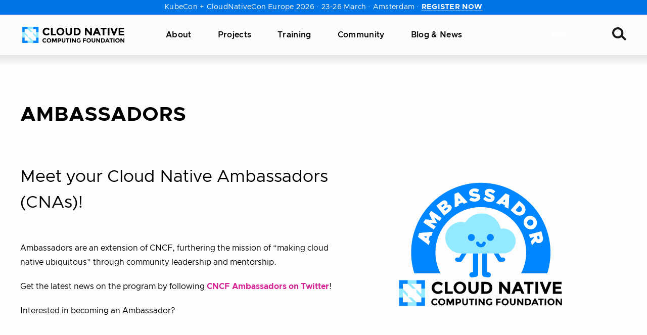

--- FILE ---
content_type: image/svg+xml
request_url: https://www.cncf.io/wp-content/themes/cncf-twenty-two/images/map-markers/person.svg
body_size: -13
content:
<svg width="32" height="38" viewBox="0 0 32 38" fill="none" xmlns="http://www.w3.org/2000/svg"><path d="M6.1 5.884C.634 11.35.634 20.215 6.1 25.683l9.9 9.9 9.9-9.9c5.467-5.468 5.467-14.332 0-19.8-5.468-5.466-14.332-5.466-19.8 0Z" fill="#FFFDFD" stroke="#000" stroke-width="2.771" stroke-linecap="round"/><circle cx="16" cy="10" r="3" fill="url(#a)"/><path d="M13 18a3 3 0 1 1 6 0v6h-6v-6Z" fill="url(#b)"/><defs><linearGradient id="a" x1="13" y1="11.812" x2="18.999" y2="5.813" gradientUnits="userSpaceOnUse"><stop stop-color="#44D3F2"/><stop offset="1" stop-color="#302CFF"/></linearGradient><linearGradient id="b" x1="13" y1="22.218" x2="17.16" y2="12.233" gradientUnits="userSpaceOnUse"><stop stop-color="#44D3F2"/><stop offset="1" stop-color="#302CFF"/></linearGradient></defs></svg>

--- FILE ---
content_type: image/svg+xml
request_url: https://www.cncf.io/wp-content/themes/cncf-twenty-two/images/map-markers/person.svg
body_size: -240
content:
<svg width="32" height="38" viewBox="0 0 32 38" fill="none" xmlns="http://www.w3.org/2000/svg"><path d="M6.1 5.884C.634 11.35.634 20.215 6.1 25.683l9.9 9.9 9.9-9.9c5.467-5.468 5.467-14.332 0-19.8-5.468-5.466-14.332-5.466-19.8 0Z" fill="#FFFDFD" stroke="#000" stroke-width="2.771" stroke-linecap="round"/><circle cx="16" cy="10" r="3" fill="url(#a)"/><path d="M13 18a3 3 0 1 1 6 0v6h-6v-6Z" fill="url(#b)"/><defs><linearGradient id="a" x1="13" y1="11.812" x2="18.999" y2="5.813" gradientUnits="userSpaceOnUse"><stop stop-color="#44D3F2"/><stop offset="1" stop-color="#302CFF"/></linearGradient><linearGradient id="b" x1="13" y1="22.218" x2="17.16" y2="12.233" gradientUnits="userSpaceOnUse"><stop stop-color="#44D3F2"/><stop offset="1" stop-color="#302CFF"/></linearGradient></defs></svg>

--- FILE ---
content_type: text/javascript; charset=utf-8
request_url: https://lfx-segment.platform.linuxfoundation.org/latest/lfx-segment-analytics.min.js
body_size: 84397
content:
/**
 * @lfx/segment-analytics v1.0.6
 * A TypeScript library wrapper for Segment Analytics SDK with predefined configuration for LFX ecosystem
 * Built: 2026-01-29T20:59:48.903Z
 * (c) 2026 LFX
 * Released under the MIT License.
 */
!function(e,t){"object"==typeof exports&&"undefined"!=typeof module?t(exports):"function"==typeof define&&define.amd?define(["exports"],t):t((e="undefined"!=typeof globalThis?globalThis:e||self).LfxAnalytics={})}(this,function(e){"use strict";function t(e,t){return t.forEach(function(t){t&&"string"!=typeof t&&!Array.isArray(t)&&Object.keys(t).forEach(function(n){if("default"!==n&&!(n in e)){var a=Object.getOwnPropertyDescriptor(t,n);Object.defineProperty(e,n,a.get?a:{enumerable:!0,get:function(){return t[n]}})}})}),Object.freeze(e)}var n=function(e,t){return n=Object.setPrototypeOf||{__proto__:[]}instanceof Array&&function(e,t){e.__proto__=t}||function(e,t){for(var n in t)Object.prototype.hasOwnProperty.call(t,n)&&(e[n]=t[n])},n(e,t)};function a(e,t){if("function"!=typeof t&&null!==t)throw new TypeError("Class extends value "+String(t)+" is not a constructor or null");function a(){this.constructor=e}n(e,t),e.prototype=null===t?Object.create(t):(a.prototype=t.prototype,new a)}var i=function(){return i=Object.assign||function(e){for(var t,n=1,a=arguments.length;n<a;n++)for(var i in t=arguments[n])Object.prototype.hasOwnProperty.call(t,i)&&(e[i]=t[i]);return e},i.apply(this,arguments)};function o(e,t){var n={};for(var a in e)Object.prototype.hasOwnProperty.call(e,a)&&t.indexOf(a)<0&&(n[a]=e[a]);if(null!=e&&"function"==typeof Object.getOwnPropertySymbols){var i=0;for(a=Object.getOwnPropertySymbols(e);i<a.length;i++)t.indexOf(a[i])<0&&Object.prototype.propertyIsEnumerable.call(e,a[i])&&(n[a[i]]=e[a[i]])}return n}function r(e,t,n,a){return new(n||(n=Promise))(function(i,o){function r(e){try{u(a.next(e))}catch(e){o(e)}}function s(e){try{u(a.throw(e))}catch(e){o(e)}}function u(e){var t;e.done?i(e.value):(t=e.value,t instanceof n?t:new n(function(e){e(t)})).then(r,s)}u((a=a.apply(e,t||[])).next())})}function s(e,t){var n,a,i,o={label:0,sent:function(){if(1&i[0])throw i[1];return i[1]},trys:[],ops:[]},r=Object.create(("function"==typeof Iterator?Iterator:Object).prototype);return r.next=s(0),r.throw=s(1),r.return=s(2),"function"==typeof Symbol&&(r[Symbol.iterator]=function(){return this}),r;function s(s){return function(u){return function(s){if(n)throw new TypeError("Generator is already executing.");for(;r&&(r=0,s[0]&&(o=0)),o;)try{if(n=1,a&&(i=2&s[0]?a.return:s[0]?a.throw||((i=a.return)&&i.call(a),0):a.next)&&!(i=i.call(a,s[1])).done)return i;switch(a=0,i&&(s=[2&s[0],i.value]),s[0]){case 0:case 1:i=s;break;case 4:return o.label++,{value:s[1],done:!1};case 5:o.label++,a=s[1],s=[0];continue;case 7:s=o.ops.pop(),o.trys.pop();continue;default:if(!(i=o.trys,(i=i.length>0&&i[i.length-1])||6!==s[0]&&2!==s[0])){o=0;continue}if(3===s[0]&&(!i||s[1]>i[0]&&s[1]<i[3])){o.label=s[1];break}if(6===s[0]&&o.label<i[1]){o.label=i[1],i=s;break}if(i&&o.label<i[2]){o.label=i[2],o.ops.push(s);break}i[2]&&o.ops.pop(),o.trys.pop();continue}s=t.call(e,o)}catch(e){s=[6,e],a=0}finally{n=i=0}if(5&s[0])throw s[1];return{value:s[0]?s[1]:void 0,done:!0}}([s,u])}}}function u(e,t,n){if(n||2===arguments.length)for(var a,i=0,o=t.length;i<o;i++)!a&&i in t||(a||(a=Array.prototype.slice.call(t,0,i)),a[i]=t[i]);return e.concat(a||Array.prototype.slice.call(t))}function c(e,t,n){t.split&&(t=t.split("."));for(var a,i,o=0,r=t.length,s=e;o<r&&"__proto__"!=(i=""+t[o++])&&"constructor"!==i&&"prototype"!==i;)s=s[i]=o===r?n:typeof(a=s[i])==typeof t?a:0*t[o]!=0||~(""+t[o]).indexOf(".")?{}:[]}"function"==typeof SuppressedError&&SuppressedError;var l=function(e){function t(t,n){var a=e.call(this,"".concat(t," ").concat(n))||this;return a.field=t,a}return a(t,e),t}(Error);function d(e){return"string"==typeof e}function h(e){return"number"==typeof e}function p(e){return"function"==typeof e}function f(e){return"object"===Object.prototype.toString.call(e).slice(8,-1).toLowerCase()}var m="is not a string",g="is not an object";function y(e){!function(e){if(null==e)throw new l("Event","is nil");if("object"!=typeof e)throw new l("Event",g)}(e),function(e){if(!d(e.type))throw new l(".type",m)}(e),function(e){if(!d(e.messageId))throw new l(".messageId",m)}(e),"track"===e.type&&(function(e){if(!d(e.event))throw new l(".event",m)}(e),function(e){if(!f(e.properties))throw new l(".properties",g)}(e)),["group","identify"].includes(e.type)&&function(e){if(!f(e.traits))throw new l(".traits",g)}(e)}var v=function(e){var t,n;this.settings=e,this.createMessageId=e.createMessageId,this.onEventMethodCall=null!==(t=e.onEventMethodCall)&&void 0!==t?t:function(){},this.onFinishedEvent=null!==(n=e.onFinishedEvent)&&void 0!==n?n:function(){}},b=function(){function e(e){this.settings=new v(e)}return e.prototype.track=function(e,t,n,a){return this.settings.onEventMethodCall({type:"track",options:n}),this.normalize(i(i({},this.baseEvent()),{event:e,type:"track",properties:null!=t?t:{},options:i({},n),integrations:i({},a)}))},e.prototype.page=function(e,t,n,a,o){var r;this.settings.onEventMethodCall({type:"page",options:a});var s={type:"page",properties:i({},n),options:i({},a),integrations:i({},o)};return null!==e&&(s.category=e,s.properties=null!==(r=s.properties)&&void 0!==r?r:{},s.properties.category=e),null!==t&&(s.name=t),this.normalize(i(i({},this.baseEvent()),s))},e.prototype.screen=function(e,t,n,a,o){this.settings.onEventMethodCall({type:"screen",options:a});var r={type:"screen",properties:i({},n),options:i({},a),integrations:i({},o)};return null!==e&&(r.category=e),null!==t&&(r.name=t),this.normalize(i(i({},this.baseEvent()),r))},e.prototype.identify=function(e,t,n,a){return this.settings.onEventMethodCall({type:"identify",options:n}),this.normalize(i(i({},this.baseEvent()),{type:"identify",userId:e,traits:null!=t?t:{},options:i({},n),integrations:a}))},e.prototype.group=function(e,t,n,a){return this.settings.onEventMethodCall({type:"group",options:n}),this.normalize(i(i({},this.baseEvent()),{type:"group",traits:null!=t?t:{},options:i({},n),integrations:i({},a),groupId:e}))},e.prototype.alias=function(e,t,n,a){this.settings.onEventMethodCall({type:"alias",options:n});var o={userId:e,type:"alias",options:i({},n),integrations:i({},a)};return null!==t&&(o.previousId=t),void 0===e?this.normalize(i(i({},o),this.baseEvent())):this.normalize(i(i({},this.baseEvent()),o))},e.prototype.baseEvent=function(){return{integrations:{},options:{}}},e.prototype.context=function(e){var t,n=["userId","anonymousId","timestamp","messageId"];delete e.integrations;var a=Object.keys(e),i=null!==(t=e.context)&&void 0!==t?t:{},o={};return a.forEach(function(t){"context"!==t&&(n.includes(t)?c(o,t,e[t]):c(i,t,e[t]))}),[i,o]},e.prototype.normalize=function(e){var t,n,a,r,s=Object.keys(null!==(t=e.integrations)&&void 0!==t?t:{}).reduce(function(t,n){var a,o;return i(i({},t),((a={})[n]=Boolean(null===(o=e.integrations)||void 0===o?void 0:o[n]),a))},{});e.options=(a=e.options||{},r=function(e,t){return void 0!==t},Object.keys(a).filter(function(e){return r(e,a[e])}).reduce(function(e,t){return e[t]=a[t],e},{}));var u=i(i({},s),null===(n=e.options)||void 0===n?void 0:n.integrations),c=e.options?this.context(e.options):[],l=c[0],d=c[1],h=e.options,p=o(e,["options"]),f=i(i(i(i({timestamp:new Date},p),{context:l,integrations:u}),d),{messageId:h.messageId||this.settings.createMessageId()});return this.settings.onFinishedEvent(f),y(f),f},e}();function k(e,t){return new Promise(function(n,a){var i=setTimeout(function(){a(Error("Promise timed out"))},t);e.then(function(e){return clearTimeout(i),n(e)}).catch(a)})}function w(e,t,n){var a;return(a=n,new Promise(function(e){return setTimeout(e,a)})).then(function(){return k(function(){try{return Promise.resolve(t(e))}catch(e){return Promise.reject(e)}}(),1e3)}).catch(function(t){null==e||e.log("warn","Callback Error",{error:t}),null==e||e.stats.increment("callback_error")}).then(function(){return e})}var x=function(){var e,t,n=!1,a=new Promise(function(a,i){e=function(){for(var e=[],t=0;t<arguments.length;t++)e[t]=arguments[t];n=!0,a.apply(void 0,e)},t=function(){for(var e=[],t=0;t<arguments.length;t++)e[t]=arguments[t];n=!0,i.apply(void 0,e)}});return{resolve:e,reject:t,promise:a,isSettled:function(){return n}}},j=function(){function e(e){var t;this.callbacks={},this.warned=!1,this.maxListeners=null!==(t=null==e?void 0:e.maxListeners)&&void 0!==t?t:10}return e.prototype.warnIfPossibleMemoryLeak=function(e){this.warned||this.maxListeners&&this.callbacks[e].length>this.maxListeners&&(console.warn("Event Emitter: Possible memory leak detected; ".concat(String(e)," has exceeded ").concat(this.maxListeners," listeners.")),this.warned=!0)},e.prototype.on=function(e,t){return this.callbacks[e]?(this.callbacks[e].push(t),this.warnIfPossibleMemoryLeak(e)):this.callbacks[e]=[t],this},e.prototype.once=function(e,t){var n=this,a=function(){for(var i=[],o=0;o<arguments.length;o++)i[o]=arguments[o];n.off(e,a),t.apply(n,i)};return this.on(e,a),this},e.prototype.off=function(e,t){var n,a=(null!==(n=this.callbacks[e])&&void 0!==n?n:[]).filter(function(e){return e!==t});return this.callbacks[e]=a,this},e.prototype.emit=function(e){for(var t,n=this,a=[],i=1;i<arguments.length;i++)a[i-1]=arguments[i];return(null!==(t=this.callbacks[e])&&void 0!==t?t:[]).forEach(function(e){e.apply(n,a)}),this},e}();for(var z,_="onRemoveFromFuture",I=function(e){function t(t,n,a){var i=e.call(this)||this;return i.future=[],i.maxAttempts=t,i.queue=n,i.seen=null!=a?a:{},i}return a(t,e),t.prototype.push=function(){for(var e=this,t=[],n=0;n<arguments.length;n++)t[n]=arguments[n];var a=t.map(function(t){return!(e.updateAttempts(t)>e.maxAttempts||e.includes(t))&&(e.queue.push(t),!0)});return this.queue=this.queue.sort(function(t,n){return e.getAttempts(t)-e.getAttempts(n)}),a},t.prototype.pushWithBackoff=function(e,t){var n=this;if(void 0===t&&(t=0),0==t&&0===this.getAttempts(e))return this.push(e)[0];var a=this.updateAttempts(e);if(a>this.maxAttempts||this.includes(e))return!1;var i=function(e){var t=Math.random()+1,n=e.minTimeout,a=void 0===n?500:n,i=e.factor,o=void 0===i?2:i,r=e.attempt,s=e.maxTimeout,u=void 0===s?1/0:s;return Math.min(t*a*Math.pow(o,r),u)}({attempt:a-1});return t>0&&i<t&&(i=t),setTimeout(function(){n.queue.push(e),n.future=n.future.filter(function(t){return t.id!==e.id}),n.emit(_)},i),this.future.push(e),!0},t.prototype.getAttempts=function(e){var t;return null!==(t=this.seen[e.id])&&void 0!==t?t:0},t.prototype.updateAttempts=function(e){return this.seen[e.id]=this.getAttempts(e)+1,this.getAttempts(e)},t.prototype.includes=function(e){return this.queue.includes(e)||this.future.includes(e)||Boolean(this.queue.find(function(t){return t.id===e.id}))||Boolean(this.future.find(function(t){return t.id===e.id}))},t.prototype.pop=function(){return this.queue.shift()},Object.defineProperty(t.prototype,"length",{get:function(){return this.queue.length},enumerable:!1,configurable:!0}),Object.defineProperty(t.prototype,"todo",{get:function(){return this.queue.length+this.future.length},enumerable:!1,configurable:!0}),t}(j),S=256,P=[];S--;)P[S]=(S+256).toString(16).substring(1);function A(){var e,t=0,n="";if(!z||S+16>256){for(z=Array(t=256);t--;)z[t]=256*Math.random()|0;t=S=0}for(;t<16;t++)e=z[S+t],n+=6==t?P[15&e|64]:8==t?P[63&e|128]:P[e],1&t&&t>1&&t<11&&(n+="-");return S++,n}var O=function(){function e(){this._logs=[]}return e.prototype.log=function(e,t,n){var a=new Date;this._logs.push({level:e,message:t,time:a,extras:n})},Object.defineProperty(e.prototype,"logs",{get:function(){return this._logs},enumerable:!1,configurable:!0}),e.prototype.flush=function(){if(this.logs.length>1){var e=this._logs.reduce(function(e,t){var n,a,o,r=i(i({},t),{json:JSON.stringify(t.extras,null," "),extras:t.extras});delete r.time;var s=null!==(o=null===(a=t.time)||void 0===a?void 0:a.toISOString())&&void 0!==o?o:"";return e[s]&&(s="".concat(s,"-").concat(Math.random())),i(i({},e),((n={})[s]=r,n))},{});console.table?console.table(e):console.log(e)}else this.logs.forEach(function(e){var t=e.level,n=e.message,a=e.extras;"info"===t||"debug"===t?console.log(n,null!=a?a:""):console[t](n,null!=a?a:"")});this._logs=[]},e}(),q=function(){function e(){this.metrics=[]}return e.prototype.increment=function(e,t,n){void 0===t&&(t=1),this.metrics.push({metric:e,value:t,tags:null!=n?n:[],type:"counter",timestamp:Date.now()})},e.prototype.gauge=function(e,t,n){this.metrics.push({metric:e,value:t,tags:null!=n?n:[],type:"gauge",timestamp:Date.now()})},e.prototype.flush=function(){var e=this.metrics.map(function(e){return i(i({},e),{tags:e.tags.join(",")})});console.table?console.table(e):console.log(e),this.metrics=[]},e.prototype.serialize=function(){return this.metrics.map(function(e){return{m:e.metric,v:e.value,t:e.tags,k:(t=e.type,{gauge:"g",counter:"c"}[t]),e:e.timestamp};var t})},e}(),E=function(e){function t(){return null!==e&&e.apply(this,arguments)||this}return a(t,e),t.prototype.gauge=function(){},t.prototype.increment=function(){},t.prototype.flush=function(){},t.prototype.serialize=function(){return[]},t}(q),M=function(e){var t,n,a;this.retry=null===(t=e.retry)||void 0===t||t,this.type=null!==(n=e.type)&&void 0!==n?n:"plugin Error",this.reason=null!==(a=e.reason)&&void 0!==a?a:""},L=function(){function e(e,t,n,a){void 0===t&&(t=A()),void 0===n&&(n=new E),void 0===a&&(a=new O),this.attempts=0,this.event=e,this._id=t,this.logger=a,this.stats=n}return e.system=function(){},e.prototype.isSame=function(e){return e.id===this.id},e.prototype.cancel=function(e){if(e)throw e;throw new M({reason:"Context Cancel"})},e.prototype.log=function(e,t,n){this.logger.log(e,t,n)},Object.defineProperty(e.prototype,"id",{get:function(){return this._id},enumerable:!1,configurable:!0}),e.prototype.updateEvent=function(e,t){var n;if("integrations"===e.split(".")[0]){var a=e.split(".")[1];if(!1===(null===(n=this.event.integrations)||void 0===n?void 0:n[a]))return this.event}return c(this.event,e,t),this.event},e.prototype.failedDelivery=function(){return this._failedDelivery},e.prototype.setFailedDelivery=function(e){this._failedDelivery=e},e.prototype.logs=function(){return this.logger.logs},e.prototype.flush=function(){this.logger.flush(),this.stats.flush()},e.prototype.toJSON=function(){return{id:this._id,event:this.event,logs:this.logger.logs,metrics:this.stats.metrics}},e}();function C(e,t){e.log("debug","plugin",{plugin:t.name});var n=(new Date).getTime(),a=t[e.event.type];if(void 0===a)return Promise.resolve(e);var i=function(e){return r(this,void 0,void 0,function(){var t;return s(this,function(n){switch(n.label){case 0:return n.trys.push([0,2,,3]),[4,e()];case 1:return[2,n.sent()];case 2:return t=n.sent(),[2,Promise.reject(t)];case 3:return[2]}})})}(function(){return a.apply(t,[e])}).then(function(e){var a=(new Date).getTime()-n;return e.stats.gauge("plugin_time",a,["plugin:".concat(t.name)]),e}).catch(function(n){if(n instanceof M&&"middleware_cancellation"===n.type)throw n;return n instanceof M?(e.log("warn",n.type,{plugin:t.name,error:n}),n):(e.log("error","plugin Error",{plugin:t.name,error:n}),e.stats.increment("plugin_error",1,["plugin:".concat(t.name)]),n)});return i}function F(e,t){return C(e,t).then(function(t){if(t instanceof L)return t;e.log("debug","Context canceled"),e.stats.increment("context_canceled"),e.cancel(t)})}var D=function(e){function t(t){var n,a,i,o=e.call(this)||this;return o.criticalTasks=(i=0,{done:function(){return n},run:function(e){var t,o=e();return"object"==typeof(t=o)&&null!==t&&"then"in t&&"function"==typeof t.then&&(1===++i&&(n=new Promise(function(e){return a=e})),o.finally(function(){return 0===--i&&a()})),o}}),o.plugins=[],o.failedInitializations=[],o.flushing=!1,o.queue=t,o.queue.on(_,function(){o.scheduleFlush(0)}),o}return a(t,e),t.prototype.register=function(e,t,n){return r(this,void 0,void 0,function(){var a,i,o=this;return s(this,function(r){switch(r.label){case 0:return this.plugins.push(t),a=function(n){o.failedInitializations.push(t.name),o.emit("initialization_failure",t),console.warn(t.name,n),e.log("warn","Failed to load destination",{plugin:t.name,error:n}),o.plugins=o.plugins.filter(function(e){return e!==t})},"destination"!==t.type||"Segment.io"===t.name?[3,1]:(t.load(e,n).catch(a),[3,4]);case 1:return r.trys.push([1,3,,4]),[4,t.load(e,n)];case 2:return r.sent(),[3,4];case 3:return i=r.sent(),a(i),[3,4];case 4:return[2]}})})},t.prototype.deregister=function(e,t,n){return r(this,void 0,void 0,function(){var a;return s(this,function(i){switch(i.label){case 0:return i.trys.push([0,3,,4]),t.unload?[4,Promise.resolve(t.unload(e,n))]:[3,2];case 1:i.sent(),i.label=2;case 2:return this.plugins=this.plugins.filter(function(e){return e.name!==t.name}),[3,4];case 3:return a=i.sent(),e.log("warn","Failed to unload destination",{plugin:t.name,error:a}),[3,4];case 4:return[2]}})})},t.prototype.dispatch=function(e){return r(this,void 0,void 0,function(){var t;return s(this,function(n){return e.log("debug","Dispatching"),e.stats.increment("message_dispatched"),this.queue.push(e),t=this.subscribeToDelivery(e),this.scheduleFlush(0),[2,t]})})},t.prototype.subscribeToDelivery=function(e){return r(this,void 0,void 0,function(){var t=this;return s(this,function(n){return[2,new Promise(function(n){var a=function(i,o){i.isSame(e)&&(t.off("flush",a),n(i))};t.on("flush",a)})]})})},t.prototype.dispatchSingle=function(e){return r(this,void 0,void 0,function(){var t=this;return s(this,function(n){return e.log("debug","Dispatching"),e.stats.increment("message_dispatched"),this.queue.updateAttempts(e),e.attempts=1,[2,this.deliver(e).catch(function(n){return t.enqueuRetry(n,e)?t.subscribeToDelivery(e):(e.setFailedDelivery({reason:n}),e)})]})})},t.prototype.isEmpty=function(){return 0===this.queue.length},t.prototype.scheduleFlush=function(e){var t=this;void 0===e&&(e=500),this.flushing||(this.flushing=!0,setTimeout(function(){t.flush().then(function(){setTimeout(function(){t.flushing=!1,t.queue.length&&t.scheduleFlush(0)},0)})},e))},t.prototype.deliver=function(e){return r(this,void 0,void 0,function(){var t,n,a,i;return s(this,function(o){switch(o.label){case 0:return[4,this.criticalTasks.done()];case 1:o.sent(),t=Date.now(),o.label=2;case 2:return o.trys.push([2,4,,5]),[4,this.flushOne(e)];case 3:return e=o.sent(),n=Date.now()-t,this.emit("delivery_success",e),e.stats.gauge("delivered",n),e.log("debug","Delivered",e.event),[2,e];case 4:throw a=o.sent(),i=a,e.log("error","Failed to deliver",i),this.emit("delivery_failure",e,i),e.stats.increment("delivery_failed"),a;case 5:return[2]}})})},t.prototype.enqueuRetry=function(e,t){return!(e instanceof M&&!e.retry)&&this.queue.pushWithBackoff(t)},t.prototype.flush=function(){return r(this,void 0,void 0,function(){var e,t;return s(this,function(n){switch(n.label){case 0:if(0===this.queue.length)return[2,[]];if(!(e=this.queue.pop()))return[2,[]];e.attempts=this.queue.getAttempts(e),n.label=1;case 1:return n.trys.push([1,3,,4]),[4,this.deliver(e)];case 2:return e=n.sent(),this.emit("flush",e,!0),[3,4];case 3:return t=n.sent(),this.enqueuRetry(t,e)||(e.setFailedDelivery({reason:t}),this.emit("flush",e,!1)),[2,[]];case 4:return[2,[e]]}})})},t.prototype.isReady=function(){return!0},t.prototype.availableExtensions=function(e){var t,n,a=this.plugins.filter(function(t){var n,a,i;if("destination"!==t.type&&"Segment.io"!==t.name)return!0;var o=void 0;return null===(n=t.alternativeNames)||void 0===n||n.forEach(function(t){void 0!==e[t]&&(o=e[t])}),null!==(i=null!==(a=e[t.name])&&void 0!==a?a:o)&&void 0!==i?i:!1!==("Segment.io"===t.name||e.All)}),i=(t="type",n={},a.forEach(function(e){var a,i,o=e[t];void 0!==(i="string"!=typeof o?JSON.stringify(o):o)&&(n[i]=u(u([],null!==(a=n[i])&&void 0!==a?a:[],!0),[e],!1))}),n),o=i.before,r=void 0===o?[]:o,s=i.enrichment,c=void 0===s?[]:s,l=i.destination,d=void 0===l?[]:l,h=i.after;return{before:r,enrichment:c,destinations:d,after:void 0===h?[]:h}},t.prototype.flushOne=function(e){var t,n;return r(this,void 0,void 0,function(){var a,i,o,r,u,c,l,d,h,p,f,m,g,y;return s(this,function(s){switch(s.label){case 0:if(!this.isReady())throw new Error("Not ready");e.attempts>1&&this.emit("delivery_retry",e),a=this.availableExtensions(null!==(t=e.event.integrations)&&void 0!==t?t:{}),i=a.before,o=a.enrichment,r=0,u=i,s.label=1;case 1:return r<u.length?(c=u[r],[4,F(e,c)]):[3,4];case 2:(p=s.sent())instanceof L&&(e=p),this.emit("message_enriched",e,c),s.label=3;case 3:return r++,[3,1];case 4:l=0,d=o,s.label=5;case 5:return l<d.length?(h=d[l],[4,C(e,h)]):[3,8];case 6:(p=s.sent())instanceof L&&(e=p),this.emit("message_enriched",e,h),s.label=7;case 7:return l++,[3,5];case 8:return f=this.availableExtensions(null!==(n=e.event.integrations)&&void 0!==n?n:{}),m=f.destinations,g=f.after,[4,new Promise(function(t,n){setTimeout(function(){var a=m.map(function(t){return C(e,t)});Promise.all(a).then(t).catch(n)},0)})];case 9:return s.sent(),e.stats.increment("message_delivered"),this.emit("message_delivered",e),y=g.map(function(t){return C(e,t)}),[4,Promise.all(y)];case 10:return s.sent(),[2,e]}})})},t}(j);function N(e,t,n,a){return r(this,void 0,void 0,function(){var i,o;return s(this,function(r){switch(r.label){case 0:return n.emit("dispatch_start",e),i=Date.now(),t.isEmpty()?[4,t.dispatchSingle(e)]:[3,2];case 1:return o=r.sent(),[3,4];case 2:return[4,t.dispatch(e)];case 3:o=r.sent(),r.label=4;case 4:return(null==a?void 0:a.callback)?[4,w(o,a.callback,(s=i,u=a.timeout,c=Date.now()-s,Math.max((null!=u?u:300)-c,0)))]:[3,6];case 5:o=r.sent(),r.label=6;case 6:return(null==a?void 0:a.debug)&&o.flush(),[2,o]}var s,u,c})})}function R(e,t,n,a){var i,o=[e,t,n,a],r=f(e)?e.event:e;if(!r||!d(r))throw new Error("Event missing");var s=f(e)?null!==(i=e.properties)&&void 0!==i?i:{}:f(t)?t:{},u={};return p(n)||(u=null!=n?n:{}),f(e)&&!p(t)&&(u=null!=t?t:{}),[r,s,u,o.find(p)]}function T(e,t,n,a,i){var o,r,s=null,u=null,c=[e,t,n,a,i],l=c.filter(d);1===l.length?d(c[1])?(u=c[1],s=null):(u=l[0],s=null):2===l.length&&("string"==typeof c[0]&&(s=c[0]),"string"==typeof c[1]&&(u=c[1]));var h=c.find(p),m=c.filter(f);return 1===m.length?f(c[2])?(r={},o=c[2]):f(c[3])?(o={},r=c[3]):(o=m[0],r={}):2===m.length&&(o=m[0],r=m[1]),[s,u,null!=o?o:o={},null!=r?r:r={},h]}var U=function(e){return function(){for(var t,n,a,i=[],o=0;o<arguments.length;o++)i[o]=arguments[o];for(var r={},s=["callback","options","traits","id"],u=0,c=i;u<c.length;u++){var l=c[u],m=s.pop();if("id"===m){if(d(l)||h(l)){r.id=l.toString();continue}if(null==l)continue;m=s.pop()}if("traits"!==m&&"options"!==m||null!=l&&!f(l)||(r[m]=l),p(l)){r.callback=l;break}}return[null!==(t=r.id)&&void 0!==t?t:e.id(),null!==(n=r.traits)&&void 0!==n?n:{},null!==(a=r.options)&&void 0!==a?a:{},r.callback]}};function B(e,t,n,a){h(e)&&(e=e.toString()),h(t)&&(t=t.toString());var i=[e,t,n,a],o=i.filter(d),r=o[0],s=void 0===r?e:r,u=o[1],c=void 0===u?null:u,l=i.filter(f)[0];return[s,c,void 0===l?{}:l,i.find(p)]}function V(){return"undefined"!=typeof window}function H(){return!V()}function K(){return!V()||window.navigator.onLine}function W(){return!K()}function $(e,t){return t=t||{},new Promise(function(n,a){var i=new XMLHttpRequest,o=[],r=[],s={},u=function(){return{ok:2==(i.status/100|0),statusText:i.statusText,status:i.status,url:i.responseURL,text:function(){return Promise.resolve(i.responseText)},json:function(){return Promise.resolve(i.responseText).then(JSON.parse)},blob:function(){return Promise.resolve(new Blob([i.response]))},clone:u,headers:{keys:function(){return o},entries:function(){return r},get:function(e){return s[e.toLowerCase()]},has:function(e){return e.toLowerCase()in s}}}};for(var c in i.open(t.method||"get",e,!0),i.onload=function(){i.getAllResponseHeaders().replace(/^(.*?):[^\S\n]*([\s\S]*?)$/gm,function(e,t,n){o.push(t=t.toLowerCase()),r.push([t,n]),s[t]=s[t]?s[t]+","+n:n}),n(u())},i.onerror=a,i.withCredentials="include"==t.credentials,t.headers)i.setRequestHeader(c,t.headers[c]);i.send(t.body||null)})}var J=function(){return"undefined"!=typeof globalThis?globalThis:"undefined"!=typeof self?self:"undefined"!=typeof window?window:"undefined"!=typeof global?global:null},G=function(){for(var e=[],t=0;t<arguments.length;t++)e[t]=arguments[t];var n=J();return(n&&n.fetch||$).apply(void 0,e)},Q="1.81.1",Y="api.segment.io/v1";function X(e){console.error("Error sending segment performance metrics",e)}var Z,ee=function(){function e(e){var t,n,a,i,o,r=this;if(this.host=null!==(t=null==e?void 0:e.host)&&void 0!==t?t:Y,this.sampleRate=null!==(n=null==e?void 0:e.sampleRate)&&void 0!==n?n:1,this.flushTimer=null!==(a=null==e?void 0:e.flushTimer)&&void 0!==a?a:3e4,this.maxQueueSize=null!==(i=null==e?void 0:e.maxQueueSize)&&void 0!==i?i:20,this.protocol=null!==(o=null==e?void 0:e.protocol)&&void 0!==o?o:"https",this.queue=[],this.sampleRate>0){var s=!1,u=function(){s||(s=!0,r.flush().catch(X),s=!1,setTimeout(u,r.flushTimer))};u()}}return e.prototype.increment=function(e,t){if(e.includes("analytics_js.")&&0!==t.length&&!(Math.random()>this.sampleRate||this.queue.length>=this.maxQueueSize)){var n=function(e,t){var n=t.reduce(function(e,t){var n=t.split(":"),a=n[0],i=n[1];return e[a]=i,e},{});return{type:"Counter",metric:e,value:1,tags:i(i({},n),{library:"analytics.js",library_version:"npm:next-".concat(Q)})}}(e,t);this.queue.push(n),e.includes("error")&&this.flush().catch(X)}},e.prototype.flush=function(){return r(this,void 0,void 0,function(){var e=this;return s(this,function(t){switch(t.label){case 0:return this.queue.length<=0?[2]:[4,this.send().catch(function(t){X(t),e.sampleRate=0})];case 1:return t.sent(),[2]}})})},e.prototype.send=function(){return r(this,void 0,void 0,function(){var e,t,n;return s(this,function(a){return e={series:this.queue},this.queue=[],t={"Content-Type":"text/plain"},n="".concat(this.protocol,"://").concat(this.host,"/m"),[2,G(n,{headers:t,body:JSON.stringify(e),method:"POST"})]})})},e}(),te=function(e){function t(){return null!==e&&e.apply(this,arguments)||this}return a(t,e),t.initRemoteMetrics=function(e){Z=new ee(e)},t.prototype.increment=function(t,n,a){e.prototype.increment.call(this,t,n,a),null==Z||Z.increment(t,null!=a?a:[])},t}(q),ne=function(e){function t(t,n){return e.call(this,t,n,new te)||this}return a(t,e),t.system=function(){return new this({type:"track",event:"system"})},t}(L);var ae=function(e,t,n,a,i,o){return{__t:"bpc",c:t,p:a,u:e,s:n,t:i,r:o}},ie=Object.keys(ae("","","","","",""));function oe(e){if(t=e,"object"!==Object.prototype.toString.call(t).slice(8,-1).toLowerCase())return!1;var t;if("bpc"!==e.__t)return!1;for(var n in e)if(!ie.includes(n))return!1;return!0}var re=function(e){var t,n,a=e.c,i=e.p,o=e.s,r=e.u,s=e.r,u=e.t,c=a?function(e){try{return new URL(e).pathname}catch(t){return"/"===e[0]?e:"/"+e}}(a):i,l=a?function(e,t){return e.indexOf("?")>-1?e:e+t}(a,o):-1===(n=(t=r).indexOf("#"))?t:t.slice(0,n);return{path:c,referrer:s,search:o,title:u,url:l}},se=function(){var e=document.querySelector("link[rel='canonical']");return ae(location.href,e&&e.getAttribute("href")||void 0,location.search,location.pathname,document.title,document.referrer)};var ue=function(e,t){void 0===t&&(t=re(se()));var n,a,o,r=e.context;"page"===e.type&&(n=e.properties&&(a=e.properties,o=Object.keys(t),Object.assign.apply(Object,u([{}],o.map(function(e){var t;if(a&&Object.prototype.hasOwnProperty.call(a,e))return(t={})[e]=a[e],t}),!1))),e.properties=i(i(i({},t),e.properties),e.name?{name:e.name}:{})),r.page=i(i(i({},t),n),r.page)},ce=function(e){function t(t){var n=e.call(this,{createMessageId:function(){return"ajs-next-".concat(Date.now(),"-").concat(A())},onEventMethodCall:function(e){var t=e.options;n.maybeUpdateAnonId(t)},onFinishedEvent:function(e){return n.addIdentity(e),e}})||this;return n.user=t,n}return a(t,e),t.prototype.maybeUpdateAnonId=function(e){(null==e?void 0:e.anonymousId)&&this.user.anonymousId(e.anonymousId)},t.prototype.addIdentity=function(e){this.user.id()&&(e.userId=this.user.id()),this.user.anonymousId()&&(e.anonymousId=this.user.anonymousId())},t.prototype.track=function(t,n,a,i,o){var r=e.prototype.track.call(this,t,n,a,i);return ue(r,o),r},t.prototype.page=function(t,n,a,i,o,r){var s=e.prototype.page.call(this,t,n,a,i,o);return ue(s,r),s},t.prototype.screen=function(t,n,a,i,o,r){var s=e.prototype.screen.call(this,t,n,a,i,o);return ue(s,r),s},t.prototype.identify=function(t,n,a,i,o){var r=e.prototype.identify.call(this,t,n,a,i);return ue(r,o),r},t.prototype.group=function(t,n,a,i,o){var r=e.prototype.group.call(this,t,n,a,i);return ue(r,o),r},t.prototype.alias=function(t,n,a,i,o){var r=e.prototype.alias.call(this,t,n,a,i);return ue(r,o),r},t}(b),le=function(e){return"addMiddleware"in e&&"destination"===e.type},de={getItem:function(){},setItem:function(){},removeItem:function(){}};try{de=V()&&window.localStorage?window.localStorage:de}catch(e){console.warn("Unable to access localStorage",e)}function he(e){var t=de.getItem(e);return(t?JSON.parse(t):[]).map(function(e){return new ne(e.event,e.id)})}function pe(e){var t=de.getItem(e);return t?JSON.parse(t):{}}function fe(e){de.removeItem(e)}function me(e,t,n){void 0===n&&(n=0);var a="persisted-queue:v1:".concat(e,":lock"),i=de.getItem(a),o=i?JSON.parse(i):null,r=null===o||function(e){return(new Date).getTime()>e}(o);if(r)return de.setItem(a,JSON.stringify((new Date).getTime()+50)),t(),void de.removeItem(a);!r&&n<3?setTimeout(function(){me(e,t,n+1)},50):console.error("Unable to retrieve lock")}var ge=function(e){function t(t,n){var a=e.call(this,t,[])||this,o="persisted-queue:v1:".concat(n,":items"),r="persisted-queue:v1:".concat(n,":seen"),s=[],c={};return me(n,function(){try{s=he(o),c=pe(r),fe(o),fe(r),a.queue=u(u([],s,!0),a.queue,!0),a.seen=i(i({},c),a.seen)}catch(e){console.error(e)}}),window.addEventListener("pagehide",function(){if(a.todo>0){var e=u(u([],a.queue,!0),a.future,!0);try{me(n,function(){!function(e,t){var n=he(e),a=u(u([],t,!0),n,!0).reduce(function(e,t){var n;return i(i({},e),((n={})[t.id]=t,n))},{});de.setItem(e,JSON.stringify(Object.values(a)))}(o,e),function(e,t){var n=pe(e);de.setItem(e,JSON.stringify(i(i({},n),t)))}(r,a.seen)})}catch(e){console.error(e)}}}),a}return a(t,e),t}(I),ye=function(e){function t(t){return e.call(this,"string"==typeof t?new ge(4,t):t)||this}return a(t,e),t.prototype.flush=function(){return r(this,void 0,void 0,function(){return s(this,function(t){return W()?[2,[]]:[2,e.prototype.flush.call(this)]})})},t}(D);function ve(e){for(var t=e.constructor.prototype,n=0,a=Object.getOwnPropertyNames(t);n<a.length;n++){var i=a[n];if("constructor"!==i){var o=Object.getOwnPropertyDescriptor(e.constructor.prototype,i);o&&"function"==typeof o.value&&(e[i]=e[i].bind(e))}}return e}function be(e){for(var t=1;t<arguments.length;t++){var n=arguments[t];for(var a in n)e[a]=n[a]}return e}var ke=function e(t,n){function a(e,a,i){if("undefined"!=typeof document){"number"==typeof(i=be({},n,i)).expires&&(i.expires=new Date(Date.now()+864e5*i.expires)),i.expires&&(i.expires=i.expires.toUTCString()),e=encodeURIComponent(e).replace(/%(2[346B]|5E|60|7C)/g,decodeURIComponent).replace(/[()]/g,escape);var o="";for(var r in i)i[r]&&(o+="; "+r,!0!==i[r]&&(o+="="+i[r].split(";")[0]));return document.cookie=e+"="+t.write(a,e)+o}}return Object.create({set:a,get:function(e){if("undefined"!=typeof document&&(!arguments.length||e)){for(var n=document.cookie?document.cookie.split("; "):[],a={},i=0;i<n.length;i++){var o=n[i].split("="),r=o.slice(1).join("=");try{var s=decodeURIComponent(o[0]);if(a[s]=t.read(r,s),e===s)break}catch(e){}}return e?a[e]:a}},remove:function(e,t){a(e,"",be({},t,{expires:-1}))},withAttributes:function(t){return e(this.converter,be({},this.attributes,t))},withConverter:function(t){return e(be({},this.converter,t),this.attributes)}},{attributes:{value:Object.freeze(n)},converter:{value:Object.freeze(t)}})}({read:function(e){return'"'===e[0]&&(e=e.slice(1,-1)),e.replace(/(%[\dA-F]{2})+/gi,decodeURIComponent)},write:function(e){return encodeURIComponent(e).replace(/%(2[346BF]|3[AC-F]|40|5[BDE]|60|7[BCD])/g,decodeURIComponent)}},{path:"/"});function we(e){var t=function(e){try{return new URL(e)}catch(e){return}}(e);if(t)for(var n=function(e){var t=e.hostname.split("."),n=t[t.length-1],a=[];if(4===t.length&&parseInt(n,10)>0)return a;if(t.length<=1)return a;for(var i=t.length-2;i>=0;--i)a.push(t.slice(i).join("."));return a}(t),a=0;a<n.length;++a){var i="__tld__",o=n[a],r={domain:"."+o};try{if(ke.set(i,"1",r),ke.get(i))return ke.remove(i,r),o}catch(e){return}}}var xe=function(){function e(t){void 0===t&&(t=e.defaults),this.options=i(i({},e.defaults),t)}return Object.defineProperty(e,"defaults",{get:function(){return{maxage:365,domain:we(window.location.href),path:"/",sameSite:"Lax"}},enumerable:!1,configurable:!0}),e.prototype.opts=function(){return{sameSite:this.options.sameSite,expires:this.options.maxage,domain:this.options.domain,path:this.options.path,secure:this.options.secure}},e.prototype.get=function(e){var t;try{var n=ke.get(e);if(null==n)return null;try{return null!==(t=JSON.parse(n))&&void 0!==t?t:null}catch(e){return null!=n?n:null}}catch(e){return null}},e.prototype.set=function(e,t){"string"==typeof t?ke.set(e,t,this.opts()):null===t?ke.remove(e,this.opts()):ke.set(e,JSON.stringify(t),this.opts())},e.prototype.remove=function(e){return ke.remove(e,this.opts())},e}(),je=function(){function e(){}return e.prototype.localStorageWarning=function(e,t){console.warn("Unable to access ".concat(e,", localStorage may be ").concat(t))},e.prototype.get=function(e){var t;try{var n=localStorage.getItem(e);if(null===n)return null;try{return null!==(t=JSON.parse(n))&&void 0!==t?t:null}catch(e){return null!=n?n:null}}catch(t){return this.localStorageWarning(e,"unavailable"),null}},e.prototype.set=function(e,t){try{localStorage.setItem(e,JSON.stringify(t))}catch(t){this.localStorageWarning(e,"full")}},e.prototype.remove=function(e){try{return localStorage.removeItem(e)}catch(t){this.localStorageWarning(e,"unavailable")}},e}(),ze=function(){function e(){this.cache={}}return e.prototype.get=function(e){var t;return null!==(t=this.cache[e])&&void 0!==t?t:null},e.prototype.set=function(e,t){this.cache[e]=t},e.prototype.remove=function(e){delete this.cache[e]},e}(),_e={Cookie:"cookie",LocalStorage:"localStorage",Memory:"memory"};function Ie(e){return e&&e.stores&&Array.isArray(e.stores)&&e.stores.every(function(e){return Object.values(_e).includes(e)})}var Se=function(e,t,n,a){console.warn("".concat(e.constructor.name,": Can't ").concat(t,' key "').concat(n,'" | Err: ').concat(a))},Pe=function(){function e(e){this.stores=e}return e.prototype.get=function(e){for(var t=null,n=0,a=this.stores;n<a.length;n++){var i=a[n];try{if(null!=(t=i.get(e)))return t}catch(t){Se(i,"get",e,t)}}return null},e.prototype.set=function(e,t){this.stores.forEach(function(n){try{n.set(e,t)}catch(t){Se(n,"set",e,t)}})},e.prototype.clear=function(e){this.stores.forEach(function(t){try{t.remove(e)}catch(n){Se(t,"remove",e,n)}})},e.prototype.getAndSync=function(e){var t=this.get(e),n="number"==typeof t?t.toString():t;return this.set(e,n),n},e}();function Ae(e){return e.map(function(e){var t,n;switch(!function(e){return"object"==typeof e&&void 0!==e.name}(e)?t=e:(t=e.name,n=e.settings),t){case _e.Cookie:return new xe(n);case _e.LocalStorage:return new je;case _e.Memory:return new ze;default:throw new Error("Unknown Store Type: ".concat(e))}})}function Oe(e,t){return e.map(function(e){return t&&e===_e.Cookie?{name:e,settings:t}:e})}var qe={persist:!0,cookie:{key:"ajs_user_id",oldKey:"ajs_user"},localStorage:{key:"ajs_user_traits"}},Ee=function(){function e(e,t){void 0===e&&(e=qe);var n,a,o,r,s=this;this.options={},this.id=function(e){if(s.options.disable)return null;var t=s.identityStore.getAndSync(s.idKey);void 0!==e&&(s.identityStore.set(s.idKey,e),e!==t&&null!==t&&null!==e&&s.anonymousId(null));var n=s.identityStore.getAndSync(s.idKey);if(n)return n;var a=s.legacyUserStore.get(qe.cookie.oldKey);return a?"object"==typeof a?a.id:a:null},this.anonymousId=function(e){var t,n;if(s.options.disable)return null;if(void 0===e){var a=null!==(t=s.identityStore.getAndSync(s.anonKey))&&void 0!==t?t:null===(n=s.legacySIO())||void 0===n?void 0:n[0];if(a)return a}return null===e?(s.identityStore.set(s.anonKey,null),s.identityStore.getAndSync(s.anonKey)):(s.identityStore.set(s.anonKey,null!=e?e:A()),s.identityStore.getAndSync(s.anonKey))},this.traits=function(e){var t;if(!s.options.disable)return null===e&&(e={}),e&&s.traitsStore.set(s.traitsKey,null!=e?e:{}),null!==(t=s.traitsStore.get(s.traitsKey))&&void 0!==t?t:{}},this.options=i(i({},qe),e),this.cookieOptions=t,this.idKey=null!==(a=null===(n=e.cookie)||void 0===n?void 0:n.key)&&void 0!==a?a:qe.cookie.key,this.traitsKey=null!==(r=null===(o=e.localStorage)||void 0===o?void 0:o.key)&&void 0!==r?r:qe.localStorage.key,this.anonKey="ajs_anonymous_id",this.identityStore=this.createStorage(this.options,t),this.legacyUserStore=this.createStorage(this.options,t,function(e){return e===_e.Cookie}),this.traitsStore=this.createStorage(this.options,t,function(e){return e!==_e.Cookie});var u=this.legacyUserStore.get(qe.cookie.oldKey);u&&"object"==typeof u&&(u.id&&this.id(u.id),u.traits&&this.traits(u.traits)),ve(this)}return e.prototype.legacySIO=function(){var e=this.legacyUserStore.get("_sio");if(!e)return null;var t=e.split("----");return[t[0],t[1]]},e.prototype.identify=function(e,t){if(!this.options.disable){t=null!=t?t:{};var n=this.id();null!==n&&n!==e||(t=i(i({},this.traits()),t)),e&&this.id(e),this.traits(t)}},e.prototype.logout=function(){this.anonymousId(null),this.id(null),this.traits({})},e.prototype.reset=function(){this.logout(),this.identityStore.clear(this.idKey),this.identityStore.clear(this.anonKey),this.traitsStore.clear(this.traitsKey)},e.prototype.load=function(){return new e(this.options,this.cookieOptions)},e.prototype.save=function(){return!0},e.prototype.createStorage=function(e,t,n){var a=[_e.LocalStorage,_e.Cookie,_e.Memory];return e.disable?new Pe([]):e.persist?(void 0!==e.storage&&null!==e.storage&&Ie(e.storage)&&(a=e.storage.stores),e.localStorageFallbackDisabled&&(a=a.filter(function(e){return e!==_e.LocalStorage})),n&&(a=a.filter(n)),new Pe(Ae(Oe(a,t)))):new Pe([new ze])},e.defaults=qe,e}(),Me={persist:!0,cookie:{key:"ajs_group_id"},localStorage:{key:"ajs_group_properties"}},Le=function(e){function t(t,n){void 0===t&&(t=Me);var a=e.call(this,i(i({},Me),t),n)||this;return a.anonymousId=function(e){},ve(a),a}return a(t,e),t}(Ee),Ce="analytics";function Fe(){return window[Ce]}var De=function(e,t,n){n.getAndRemove(e).forEach(function(e){We(t,e).catch(console.error)})},Ne=function(e,t){return r(void 0,void 0,void 0,function(){var n,a,i;return s(this,function(o){switch(o.label){case 0:n=0,a=t.getAndRemove("addSourceMiddleware"),o.label=1;case 1:return n<a.length?(i=a[n],[4,We(e,i).catch(console.error)]):[3,4];case 2:o.sent(),o.label=3;case 3:return n++,[3,1];case 4:return[2]}})})},Re=function(e,t){return r(void 0,void 0,void 0,function(){var n,a,i;return s(this,function(o){switch(o.label){case 0:n=0,a=t.getAndRemove("register"),o.label=1;case 1:return n<a.length?(i=a[n],[4,We(e,i).catch(console.error)]):[3,4];case 2:o.sent(),o.label=3;case 3:return n++,[3,1];case 4:return[2]}})})},Te=De.bind(void 0,"on"),Ue=De.bind(void 0,"setAnonymousId"),Be=function(e){if(Ve(e)){var t=e.pop();return re(t)}},Ve=function(e){return oe(e[e.length-1])},He=function(e,t,n,a){void 0===n&&(n=function(){}),void 0===a&&(a=console.error),this.method=e,this.resolve=n,this.reject=a,this.called=!1,this.args=t},Ke=function(){function e(){for(var e=[],t=0;t<arguments.length;t++)e[t]=arguments[t];this._callMap={},this.add.apply(this,e)}return Object.defineProperty(e.prototype,"calls",{get:function(){return this._pushSnippetWindowBuffer(),this._callMap},set:function(e){this._callMap=e},enumerable:!1,configurable:!0}),e.prototype.get=function(e){var t;return null!==(t=this.calls[e])&&void 0!==t?t:[]},e.prototype.getAndRemove=function(e){var t=this.get(e);return this.calls[e]=[],t},e.prototype.add=function(){for(var e=this,t=[],n=0;n<arguments.length;n++)t[n]=arguments[n];t.forEach(function(t){["track","screen","alias","group","page","identify"].includes(t.method)&&!Ve(t.args)&&(t.args=u(u([],t.args,!0),[se()],!1)),e.calls[t.method]?e.calls[t.method].push(t):e.calls[t.method]=[t]})},e.prototype.clear=function(){this._pushSnippetWindowBuffer(),this.calls={}},e.prototype.toArray=function(){var e;return(e=[]).concat.apply(e,Object.values(this.calls))},e.prototype._pushSnippetWindowBuffer=function(){},e}();function We(e,t){return r(this,void 0,void 0,function(){var n,a;return s(this,function(i){switch(i.label){case 0:return i.trys.push([0,3,,4]),t.called?[2,void 0]:(t.called=!0,n=e[t.method].apply(e,t.args),"object"==typeof(o=n)&&null!==o&&"then"in o&&"function"==typeof o.then?[4,n]:[3,2]);case 1:i.sent(),i.label=2;case 2:return t.resolve(n),[3,4];case 3:return a=i.sent(),t.reject(a),[3,4];case 4:return[2]}var o})})}var $e=function(){function e(e){var t=this;this.trackSubmit=this._createMethod("trackSubmit"),this.trackClick=this._createMethod("trackClick"),this.trackLink=this._createMethod("trackLink"),this.pageView=this._createMethod("pageview"),this.identify=this._createMethod("identify"),this.reset=this._createMethod("reset"),this.group=this._createMethod("group"),this.track=this._createMethod("track"),this.ready=this._createMethod("ready"),this.alias=this._createMethod("alias"),this.debug=this._createChainableMethod("debug"),this.page=this._createMethod("page"),this.once=this._createChainableMethod("once"),this.off=this._createChainableMethod("off"),this.on=this._createChainableMethod("on"),this.addSourceMiddleware=this._createMethod("addSourceMiddleware"),this.setAnonymousId=this._createMethod("setAnonymousId"),this.addDestinationMiddleware=this._createMethod("addDestinationMiddleware"),this.screen=this._createMethod("screen"),this.register=this._createMethod("register"),this.deregister=this._createMethod("deregister"),this.user=this._createMethod("user"),this.VERSION=Q,this._preInitBuffer=new Ke,this._promise=e(this._preInitBuffer),this._promise.then(function(e){var n=e[0],a=e[1];t.instance=n,t.ctx=a}).catch(function(){})}return e.prototype.then=function(){for(var e,t=[],n=0;n<arguments.length;n++)t[n]=arguments[n];return(e=this._promise).then.apply(e,t)},e.prototype.catch=function(){for(var e,t=[],n=0;n<arguments.length;n++)t[n]=arguments[n];return(e=this._promise).catch.apply(e,t)},e.prototype.finally=function(){for(var e,t=[],n=0;n<arguments.length;n++)t[n]=arguments[n];return(e=this._promise).finally.apply(e,t)},e.prototype._createMethod=function(e){var t=this;return function(){for(var n,a=[],i=0;i<arguments.length;i++)a[i]=arguments[i];if(t.instance){var o=(n=t.instance)[e].apply(n,a);return Promise.resolve(o)}return new Promise(function(n,i){t._preInitBuffer.add(new He(e,a,n,i))})}},e.prototype._createChainableMethod=function(e){var t=this;return function(){for(var n,a=[],i=0;i<arguments.length;i++)a[i]=arguments[i];return t.instance?((n=t.instance)[e].apply(n,a),t):(t._preInitBuffer.add(new He(e,a)),t)}},e}(),Je="undefined"!=typeof globalThis?globalThis:"undefined"!=typeof window?window:"undefined"!=typeof global?global:"undefined"!=typeof self?self:{};function Ge(e){return e&&e.__esModule&&Object.prototype.hasOwnProperty.call(e,"default")?e.default:e}var Qe={},Ye={},Xe={},Ze={exports:{}};!function(e){function t(e){return function(t,n,a,o){var r,s=o&&function(e){return"function"==typeof e}(o.normalizer)?o.normalizer:i;n=s(n);for(var u=!1;!u;)c();function c(){for(r in t){var e=s(r);if(0===n.indexOf(e)){var a=n.substr(e.length);if("."===a.charAt(0)||0===a.length){n=a.substr(1);var i=t[r];return null==i?void(u=!0):n.length?void(t=i):void(u=!0)}}}r=void 0,u=!0}if(r)return null==t?t:e(t,r,a)}}function n(e,t){return e.hasOwnProperty(t)&&delete e[t],e}function a(e,t,n){return e.hasOwnProperty(t)&&(e[t]=n),e}function i(e){return e.replace(/[^a-zA-Z0-9\.]+/g,"").toLowerCase()}e.exports=t(function(e,t){if(e.hasOwnProperty(t))return e[t]}),e.exports.find=e.exports,e.exports.replace=function(e,n,i,o){return t(a).call(this,e,n,i,o),e},e.exports.del=function(e,a,i){return t(n).call(this,e,a,null,i),e}}(Ze);var et=Ze.exports,tt=Je&&Je.__importDefault||function(e){return e&&e.__esModule?e:{default:e}};Object.defineProperty(Xe,"__esModule",{value:!0});var nt=tt(et);function at(e,t){return function(){var n=this.traits(),a=this.properties?this.properties():{};return nt.default(n,"address."+e)||nt.default(n,e)||(t?nt.default(n,"address."+t):null)||(t?nt.default(n,t):null)||nt.default(a,"address."+e)||nt.default(a,e)||(t?nt.default(a,"address."+t):null)||(t?nt.default(a,t):null)}}Xe.default=function(e){e.zip=at("postalCode","zip"),e.country=at("country"),e.street=at("street"),e.state=at("state"),e.city=at("city"),e.region=at("region")};var it={};Object.defineProperty(it,"__esModule",{value:!0}),it.clone=void 0,it.clone=function e(t){if("object"!=typeof t)return t;if("[object Object]"===Object.prototype.toString.call(t)){var n={};for(var a in t)Object.prototype.hasOwnProperty.call(t,a)&&(n[a]=e(t[a]));return n}return Array.isArray(t)?t.map(e):t};var ot={};Object.defineProperty(ot,"__esModule",{value:!0});var rt={Salesforce:!0};ot.default=function(e){return!rt[e]};var st={},ut=/^(\d{4})(?:-?(\d{2})(?:-?(\d{2}))?)?(?:([ T])(\d{2}):?(\d{2})(?::?(\d{2})(?:[,\.](\d{1,}))?)?(?:(Z)|([+\-])(\d{2})(?::?(\d{2}))?)?)?$/;st.parse=function(e){var t=[1,5,6,7,11,12],n=ut.exec(e),a=0;if(!n)return new Date(e);for(var i,o=0;i=t[o];o++)n[i]=parseInt(n[i],10)||0;n[2]=parseInt(n[2],10)||1,n[3]=parseInt(n[3],10)||1,n[2]--,n[8]=n[8]?(n[8]+"00").substring(0,3):0," "===n[4]?a=(new Date).getTimezoneOffset():"Z"!==n[9]&&n[10]&&(a=60*n[11]+n[12],"+"===n[10]&&(a=0-a));var r=Date.UTC(n[1],n[2],n[3],n[5],n[6]+a,n[7],n[8]);return new Date(r)},st.is=function(e,t){return"string"==typeof e&&((!t||!1!==/^\d{4}-\d{2}-\d{2}/.test(e))&&ut.test(e))};var ct={},lt=/\d{13}/;ct.is=function(e){return lt.test(e)},ct.parse=function(e){return e=parseInt(e,10),new Date(e)};var dt={},ht=/\d{10}/;dt.is=function(e){return ht.test(e)},dt.parse=function(e){var t=1e3*parseInt(e,10);return new Date(t)};var pt=st,ft=ct,mt=dt,gt=Object.prototype.toString;var yt=function(e){return t=e,"[object Date]"===gt.call(t)?e:function(e){return"[object Number]"===gt.call(e)}(e)?new Date((n=e)<315576e5?1e3*n:n):pt.is(e)?pt.parse(e):ft.is(e)?ft.parse(e):mt.is(e)?mt.parse(e):new Date(e);var t,n};var vt=st,bt=kt;function kt(e,t){return void 0===t&&(t=!0),e&&"object"==typeof e?function(e,t){return Object.keys(e).forEach(function(n){e[n]=kt(e[n],t)}),e}(e,t):Array.isArray(e)?function(e,t){return e.forEach(function(n,a){e[a]=kt(n,t)}),e}(e,t):vt.is(e,t)?vt.parse(e):e}var wt=Je&&Je.__importDefault||function(e){return e&&e.__esModule?e:{default:e}};Object.defineProperty(Ye,"__esModule",{value:!0}),Ye.Facade=void 0;var xt=wt(Xe),jt=it,zt=wt(ot),_t=wt(yt),It=wt(et),St=wt(bt);function Pt(e,t){t=t||{},this.raw=jt.clone(e),"clone"in t||(t.clone=!0),t.clone&&(e=jt.clone(e)),"traverse"in t||(t.traverse=!0),e.timestamp="timestamp"in e?_t.default(e.timestamp):new Date,t.traverse&&St.default(e),this.opts=t,this.obj=e}Ye.Facade=Pt;var At=Pt.prototype;function Ot(e){return jt.clone(e)}At.proxy=function(e){var t=e.split("."),n=this[e=t.shift()]||this.obj[e];return n?("function"==typeof n&&(n=n.call(this)||{}),0===t.length||(n=It.default(n,t.join("."))),this.opts.clone?Ot(n):n):n},At.field=function(e){var t=this.obj[e];return this.opts.clone?Ot(t):t},Pt.proxy=function(e){return function(){return this.proxy(e)}},Pt.field=function(e){return function(){return this.field(e)}},Pt.multi=function(e){return function(){var t=this.proxy(e+"s");if(Array.isArray(t))return t;var n=this.proxy(e);return n&&(n=[this.opts.clone?jt.clone(n):n]),n||[]}},Pt.one=function(e){return function(){var t=this.proxy(e);if(t)return t;var n=this.proxy(e+"s");return Array.isArray(n)?n[0]:void 0}},At.json=function(){var e=this.opts.clone?jt.clone(this.obj):this.obj;return this.type&&(e.type=this.type()),e},At.rawEvent=function(){return this.raw},At.options=function(e){var t=this.obj.options||this.obj.context||{},n=this.opts.clone?jt.clone(t):t;if(!e)return n;if(this.enabled(e)){var a=this.integrations(),i=a[e]||It.default(a,e);return"object"!=typeof i&&(i=It.default(this.options(),e)),"object"==typeof i?i:{}}},At.context=At.options,At.enabled=function(e){var t=this.proxy("options.providers.all");"boolean"!=typeof t&&(t=this.proxy("options.all")),"boolean"!=typeof t&&(t=this.proxy("integrations.all")),"boolean"!=typeof t&&(t=!0);var n=t&&zt.default(e),a=this.integrations();if(a.providers&&a.providers.hasOwnProperty(e)&&(n=a.providers[e]),a.hasOwnProperty(e)){var i=a[e];n="boolean"!=typeof i||i}return!!n},At.integrations=function(){return this.obj.integrations||this.proxy("options.providers")||this.options()},At.active=function(){var e=this.proxy("options.active");return null==e&&(e=!0),e},At.anonymousId=function(){return this.field("anonymousId")||this.field("sessionId")},At.sessionId=At.anonymousId,At.groupId=Pt.proxy("options.groupId"),At.traits=function(e){var t=this.proxy("options.traits")||{},n=this.userId();for(var a in e=e||{},n&&(t.id=n),e)if(Object.prototype.hasOwnProperty.call(e,a)){var i=null==this[a]?this.proxy("options.traits."+a):this[a]();if(null==i)continue;t[e[a]]=i,delete t[a]}return t},At.library=function(){var e=this.proxy("options.library");return e?"string"==typeof e?{name:e,version:null}:e:{name:"unknown",version:null}},At.device=function(){var e=this.proxy("context.device");"object"==typeof e&&null!==e||(e={});var t=this.library().name;return e.type||(t.indexOf("ios")>-1&&(e.type="ios"),t.indexOf("android")>-1&&(e.type="android")),e},At.userAgent=Pt.proxy("context.userAgent"),At.timezone=Pt.proxy("context.timezone"),At.timestamp=Pt.field("timestamp"),At.channel=Pt.field("channel"),At.ip=Pt.proxy("context.ip"),At.userId=Pt.field("userId"),xt.default(At);var qt={},Et={exports:{}};"function"==typeof Object.create?Et.exports=function(e,t){t&&(e.super_=t,e.prototype=Object.create(t.prototype,{constructor:{value:e,enumerable:!1,writable:!0,configurable:!0}}))}:Et.exports=function(e,t){if(t){e.super_=t;var n=function(){};n.prototype=t.prototype,e.prototype=new n,e.prototype.constructor=e}};var Mt=Et.exports,Lt=Je&&Je.__importDefault||function(e){return e&&e.__esModule?e:{default:e}};Object.defineProperty(qt,"__esModule",{value:!0}),qt.Alias=void 0;var Ct=Lt(Mt),Ft=Ye;function Dt(e,t){Ft.Facade.call(this,e,t)}qt.Alias=Dt,Ct.default(Dt,Ft.Facade),Dt.prototype.action=function(){return"alias"},Dt.prototype.type=Dt.prototype.action,Dt.prototype.previousId=function(){return this.field("previousId")||this.field("from")},Dt.prototype.from=Dt.prototype.previousId,Dt.prototype.userId=function(){return this.field("userId")||this.field("to")},Dt.prototype.to=Dt.prototype.userId;var Nt={},Rt={};Object.defineProperty(Rt,"__esModule",{value:!0});var Tt=/.+\@.+\..+/;Rt.default=function(e){return Tt.test(e)};var Ut=Je&&Je.__importDefault||function(e){return e&&e.__esModule?e:{default:e}};Object.defineProperty(Nt,"__esModule",{value:!0}),Nt.Group=void 0;var Bt=Ut(Mt),Vt=Ut(Rt),Ht=Ut(yt),Kt=Ye;function Wt(e,t){Kt.Facade.call(this,e,t)}Nt.Group=Wt,Bt.default(Wt,Kt.Facade);var $t=Wt.prototype;$t.action=function(){return"group"},$t.type=$t.action,$t.groupId=Kt.Facade.field("groupId"),$t.created=function(){var e=this.proxy("traits.createdAt")||this.proxy("traits.created")||this.proxy("properties.createdAt")||this.proxy("properties.created");if(e)return Ht.default(e)},$t.email=function(){var e=this.proxy("traits.email");if(e)return e;var t=this.groupId();return Vt.default(t)?t:void 0},$t.traits=function(e){var t=this.properties(),n=this.groupId();for(var a in e=e||{},n&&(t.id=n),e)if(Object.prototype.hasOwnProperty.call(e,a)){var i=null==this[a]?this.proxy("traits."+a):this[a]();if(null==i)continue;t[e[a]]=i,delete t[a]}return t},$t.name=Kt.Facade.proxy("traits.name"),$t.industry=Kt.Facade.proxy("traits.industry"),$t.employees=Kt.Facade.proxy("traits.employees"),$t.properties=function(){return this.field("traits")||this.field("properties")||{}};var Jt={},Gt=Je&&Je.__importDefault||function(e){return e&&e.__esModule?e:{default:e}};Object.defineProperty(Jt,"__esModule",{value:!0}),Jt.Identify=void 0;var Qt=Ye,Yt=Gt(et),Xt=Gt(Mt),Zt=Gt(Rt),en=Gt(yt),tn=function(e){return e.trim()};function nn(e,t){Qt.Facade.call(this,e,t)}Jt.Identify=nn,Xt.default(nn,Qt.Facade);var an=nn.prototype;an.action=function(){return"identify"},an.type=an.action,an.traits=function(e){var t=this.field("traits")||{},n=this.userId();for(var a in e=e||{},n&&(t.id=n),e){var i=null==this[a]?this.proxy("traits."+a):this[a]();null!=i&&(t[e[a]]=i,a!==e[a]&&delete t[a])}return t},an.email=function(){var e=this.proxy("traits.email");if(e)return e;var t=this.userId();return Zt.default(t)?t:void 0},an.created=function(){var e=this.proxy("traits.created")||this.proxy("traits.createdAt");if(e)return en.default(e)},an.companyCreated=function(){var e=this.proxy("traits.company.created")||this.proxy("traits.company.createdAt");if(e)return en.default(e)},an.companyName=function(){return this.proxy("traits.company.name")},an.name=function(){var e=this.proxy("traits.name");if("string"==typeof e)return tn(e);var t=this.firstName(),n=this.lastName();return t&&n?tn(t+" "+n):void 0},an.firstName=function(){var e=this.proxy("traits.firstName");if("string"==typeof e)return tn(e);var t=this.proxy("traits.name");return"string"==typeof t?tn(t).split(" ")[0]:void 0},an.lastName=function(){var e=this.proxy("traits.lastName");if("string"==typeof e)return tn(e);var t=this.proxy("traits.name");if("string"==typeof t){var n=tn(t).indexOf(" ");if(-1!==n)return tn(t.substr(n+1))}},an.uid=function(){return this.userId()||this.username()||this.email()},an.description=function(){return this.proxy("traits.description")||this.proxy("traits.background")},an.age=function(){var e=this.birthday(),t=Yt.default(this.traits(),"age");return null!=t?t:e instanceof Date?(new Date).getFullYear()-e.getFullYear():void 0},an.avatar=function(){var e=this.traits();return Yt.default(e,"avatar")||Yt.default(e,"photoUrl")||Yt.default(e,"avatarUrl")},an.position=function(){var e=this.traits();return Yt.default(e,"position")||Yt.default(e,"jobTitle")},an.username=Qt.Facade.proxy("traits.username"),an.website=Qt.Facade.one("traits.website"),an.websites=Qt.Facade.multi("traits.website"),an.phone=Qt.Facade.one("traits.phone"),an.phones=Qt.Facade.multi("traits.phone"),an.address=Qt.Facade.proxy("traits.address"),an.gender=Qt.Facade.proxy("traits.gender"),an.birthday=Qt.Facade.proxy("traits.birthday");var on={},rn=Je&&Je.__importDefault||function(e){return e&&e.__esModule?e:{default:e}};Object.defineProperty(on,"__esModule",{value:!0}),on.Track=void 0;var sn=rn(Mt),un=Ye,cn=Jt,ln=rn(Rt),dn=rn(et);function hn(e,t){un.Facade.call(this,e,t)}on.Track=hn,sn.default(hn,un.Facade);var pn=hn.prototype;pn.action=function(){return"track"},pn.type=pn.action,pn.event=un.Facade.field("event"),pn.value=un.Facade.proxy("properties.value"),pn.category=un.Facade.proxy("properties.category"),pn.id=un.Facade.proxy("properties.id"),pn.productId=function(){return this.proxy("properties.product_id")||this.proxy("properties.productId")},pn.promotionId=function(){return this.proxy("properties.promotion_id")||this.proxy("properties.promotionId")},pn.cartId=function(){return this.proxy("properties.cart_id")||this.proxy("properties.cartId")},pn.checkoutId=function(){return this.proxy("properties.checkout_id")||this.proxy("properties.checkoutId")},pn.paymentId=function(){return this.proxy("properties.payment_id")||this.proxy("properties.paymentId")},pn.couponId=function(){return this.proxy("properties.coupon_id")||this.proxy("properties.couponId")},pn.wishlistId=function(){return this.proxy("properties.wishlist_id")||this.proxy("properties.wishlistId")},pn.reviewId=function(){return this.proxy("properties.review_id")||this.proxy("properties.reviewId")},pn.orderId=function(){return this.proxy("properties.id")||this.proxy("properties.order_id")||this.proxy("properties.orderId")},pn.sku=un.Facade.proxy("properties.sku"),pn.tax=un.Facade.proxy("properties.tax"),pn.name=un.Facade.proxy("properties.name"),pn.price=un.Facade.proxy("properties.price"),pn.total=un.Facade.proxy("properties.total"),pn.repeat=un.Facade.proxy("properties.repeat"),pn.coupon=un.Facade.proxy("properties.coupon"),pn.shipping=un.Facade.proxy("properties.shipping"),pn.discount=un.Facade.proxy("properties.discount"),pn.shippingMethod=function(){return this.proxy("properties.shipping_method")||this.proxy("properties.shippingMethod")},pn.paymentMethod=function(){return this.proxy("properties.payment_method")||this.proxy("properties.paymentMethod")},pn.description=un.Facade.proxy("properties.description"),pn.plan=un.Facade.proxy("properties.plan"),pn.subtotal=function(){var e=dn.default(this.properties(),"subtotal"),t=this.total()||this.revenue();if(e)return e;if(!t)return 0;if(this.total()){var n=this.tax();n&&(t-=n),(n=this.shipping())&&(t-=n),(n=this.discount())&&(t+=n)}return t},pn.products=function(){var e=this.properties(),t=dn.default(e,"products");return Array.isArray(t)?t.filter(function(e){return null!==e}):[]},pn.quantity=function(){return(this.obj.properties||{}).quantity||1},pn.currency=function(){return(this.obj.properties||{}).currency||"USD"},pn.referrer=function(){return this.proxy("context.referrer.url")||this.proxy("context.page.referrer")||this.proxy("properties.referrer")},pn.query=un.Facade.proxy("options.query"),pn.properties=function(e){var t=this.field("properties")||{};for(var n in e=e||{})if(Object.prototype.hasOwnProperty.call(e,n)){var a=null==this[n]?this.proxy("properties."+n):this[n]();if(null==a)continue;t[e[n]]=a,delete t[n]}return t},pn.username=function(){return this.proxy("traits.username")||this.proxy("properties.username")||this.userId()||this.sessionId()},pn.email=function(){var e=this.proxy("traits.email")||this.proxy("properties.email")||this.proxy("options.traits.email");if(e)return e;var t=this.userId();return ln.default(t)?t:void 0},pn.revenue=function(){var e=this.proxy("properties.revenue"),t=this.event();return!e&&t&&t.match(/^[ _]?completed[ _]?order[ _]?|^[ _]?order[ _]?completed[ _]?$/i)&&(e=this.proxy("properties.total")),function(e){if(!e)return;if("number"==typeof e)return e;if("string"!=typeof e)return;if(e=e.replace(/\$/g,""),e=parseFloat(e),!isNaN(e))return e}(e)},pn.cents=function(){var e=this.revenue();return"number"!=typeof e?this.value()||0:100*e},pn.identify=function(){var e=this.json();return e.traits=this.traits(),new cn.Identify(e,this.opts)};var fn={},mn=Je&&Je.__importDefault||function(e){return e&&e.__esModule?e:{default:e}};Object.defineProperty(fn,"__esModule",{value:!0}),fn.Page=void 0;var gn=mn(Mt),yn=Ye,vn=on,bn=mn(Rt);function kn(e,t){yn.Facade.call(this,e,t)}fn.Page=kn,gn.default(kn,yn.Facade);var wn=kn.prototype;wn.action=function(){return"page"},wn.type=wn.action,wn.category=yn.Facade.field("category"),wn.name=yn.Facade.field("name"),wn.title=yn.Facade.proxy("properties.title"),wn.path=yn.Facade.proxy("properties.path"),wn.url=yn.Facade.proxy("properties.url"),wn.referrer=function(){return this.proxy("context.referrer.url")||this.proxy("context.page.referrer")||this.proxy("properties.referrer")},wn.properties=function(e){var t=this.field("properties")||{},n=this.category(),a=this.name();for(var i in e=e||{},n&&(t.category=n),a&&(t.name=a),e)if(Object.prototype.hasOwnProperty.call(e,i)){var o=null==this[i]?this.proxy("properties."+i):this[i]();if(null==o)continue;t[e[i]]=o,i!==e[i]&&delete t[i]}return t},wn.email=function(){var e=this.proxy("context.traits.email")||this.proxy("properties.email");if(e)return e;var t=this.userId();return bn.default(t)?t:void 0},wn.fullName=function(){var e=this.category(),t=this.name();return t&&e?e+" "+t:t},wn.event=function(e){return e?"Viewed "+e+" Page":"Loaded a Page"},wn.track=function(e){var t=this.json();return t.event=this.event(e),t.timestamp=this.timestamp(),t.properties=this.properties(),new vn.Track(t,this.opts)};var xn={},jn=Je&&Je.__importDefault||function(e){return e&&e.__esModule?e:{default:e}};Object.defineProperty(xn,"__esModule",{value:!0}),xn.Screen=void 0;var zn=jn(Mt),_n=fn,In=on;function Sn(e,t){_n.Page.call(this,e,t)}xn.Screen=Sn,zn.default(Sn,_n.Page),Sn.prototype.action=function(){return"screen"},Sn.prototype.type=Sn.prototype.action,Sn.prototype.event=function(e){return e?"Viewed "+e+" Screen":"Loaded a Screen"},Sn.prototype.track=function(e){var t=this.json();return t.event=this.event(e),t.timestamp=this.timestamp(),t.properties=this.properties(),new In.Track(t,this.opts)};var Pn={},An=Je&&Je.__importDefault||function(e){return e&&e.__esModule?e:{default:e}};Object.defineProperty(Pn,"__esModule",{value:!0}),Pn.Delete=void 0;var On=An(Mt),qn=Ye;function En(e,t){qn.Facade.call(this,e,t)}function Mn(e,t){var n=new Qe.Facade(e,t);return"track"===e.type&&(n=new Qe.Track(e,t)),"identify"===e.type&&(n=new Qe.Identify(e,t)),"page"===e.type&&(n=new Qe.Page(e,t)),"alias"===e.type&&(n=new Qe.Alias(e,t)),"group"===e.type&&(n=new Qe.Group(e,t)),"screen"===e.type&&(n=new Qe.Screen(e,t)),Object.defineProperty(n,"obj",{value:e,writable:!0}),n}Pn.Delete=En,On.default(En,qn.Facade),En.prototype.type=function(){return"delete"},function(e){var t=Je&&Je.__assign||function(){return t=Object.assign||function(e){for(var t,n=1,a=arguments.length;n<a;n++)for(var i in t=arguments[n])Object.prototype.hasOwnProperty.call(t,i)&&(e[i]=t[i]);return e},t.apply(this,arguments)};Object.defineProperty(e,"__esModule",{value:!0}),e.Delete=e.Screen=e.Page=e.Track=e.Identify=e.Group=e.Alias=e.Facade=void 0;var n=Ye;Object.defineProperty(e,"Facade",{enumerable:!0,get:function(){return n.Facade}});var a=qt;Object.defineProperty(e,"Alias",{enumerable:!0,get:function(){return a.Alias}});var i=Nt;Object.defineProperty(e,"Group",{enumerable:!0,get:function(){return i.Group}});var o=Jt;Object.defineProperty(e,"Identify",{enumerable:!0,get:function(){return o.Identify}});var r=on;Object.defineProperty(e,"Track",{enumerable:!0,get:function(){return r.Track}});var s=fn;Object.defineProperty(e,"Page",{enumerable:!0,get:function(){return s.Page}});var u=xn;Object.defineProperty(e,"Screen",{enumerable:!0,get:function(){return u.Screen}});var c=Pn;Object.defineProperty(e,"Delete",{enumerable:!0,get:function(){return c.Delete}}),e.default=t(t({},n.Facade),{Alias:a.Alias,Group:i.Group,Identify:o.Identify,Track:r.Track,Page:s.Page,Screen:u.Screen,Delete:c.Delete})}(Qe);var Ln=function(e){function t(t,n){var a=e.call(this,t)||this;return a.retryTimeout=n,a.name="RateLimitError",a}return a(t,e),t}(Error),Cn=function(e){return i({"Content-Type":"text/plain"},"function"==typeof e?e():e)};function Fn(e){return(encodeURI(JSON.stringify(e)).split(/%..|./).length-1)/1024}function Dn(e,t){var n,a,u,c,l,d=[],h=!1,p=null!==(n=null==t?void 0:t.size)&&void 0!==n?n:10,f=null!==(a=null==t?void 0:t.timeout)&&void 0!==a?a:5e3,m=0;function g(n){var a;if(0!==n.length){var i=null===(a=n[0])||void 0===a?void 0:a.writeKey,r=n.map(function(e){var t=e;return t.sentAt,o(t,["sentAt"])});return G("https://".concat(e,"/b"),{credentials:null==t?void 0:t.credentials,keepalive:(null==t?void 0:t.keepalive)||h,headers:Cn(null==t?void 0:t.headers),method:"post",body:JSON.stringify({writeKey:i,batch:r,sentAt:(new Date).toISOString()}),priority:null==t?void 0:t.priority}).then(function(e){var t;if(e.status>=500)throw new Error("Bad response from server: ".concat(e.status));if(429===e.status){var n=null===(t=e.headers)||void 0===t?void 0:t.get("x-ratelimit-reset"),a="string"==typeof n?1e3*parseInt(n):f;throw new Ln("Rate limit exceeded: ".concat(e.status),a)}})}}function y(e){var n;return void 0===e&&(e=1),r(this,void 0,void 0,function(){var a;return s(this,function(o){return d.length?(a=d,d=[],[2,null===(n=g(a))||void 0===n?void 0:n.catch(function(n){var o;ne.system().log("error","Error sending batch",n),e<=(null!==(o=null==t?void 0:t.maxRetries)&&void 0!==o?o:10)&&("RateLimitError"===n.name&&(m=n.retryTimeout),d.push.apply(d,a),d.map(function(t){if("_metadata"in t){var n=t;n._metadata=i(i({},n._metadata),{retryCount:e})}}),v(e+1))})]):[2]})})}function v(e){void 0===e&&(e=1),u||(u=setTimeout(function(){u=void 0,y(e).catch(console.error)},m||f),m=0)}return c=function(e){if((h=e)&&d.length){var t=function(e){var t=[],n=0;return e.forEach(function(e){Fn(t[n])>=64&&n++,t[n]?t[n].push(e):t[n]=[e]}),t}(d).map(g);Promise.all(t).catch(console.error)}},l=!1,window.addEventListener("pagehide",function(){l||c(l=!0)}),document.addEventListener("visibilitychange",function(){if("hidden"==document.visibilityState){if(l)return;l=!0}else l=!1;c(l)}),{dispatch:function(e,n){return r(this,void 0,void 0,function(){var e;return s(this,function(a){return d.push(n),e=d.length>=p||function(e){return Fn(e)>=450}(d)||(null==t?void 0:t.keepalive)&&function(e){return Fn(e)>=54}(d),[2,e||h?y():v()]})})}}}function Nn(e,t,n,a,o){var r,s=e.user();delete t.options,t.writeKey=null==n?void 0:n.apiKey,t.userId=t.userId||s.id(),t.anonymousId=t.anonymousId||s.anonymousId(),t.sentAt=new Date;var u=e.queue.failedInitializations||[];u.length>0&&(t._metadata={failedInitializations:u}),null!=o&&(o.attempts>1&&(t._metadata=i(i({},t._metadata),{retryCount:o.attempts})),o.attempts++);var c=[],l=[];for(var d in a){var h=a[d];"Segment.io"===d&&c.push(d),"bundled"===h.bundlingStatus&&c.push(d),"unbundled"===h.bundlingStatus&&l.push(d)}for(var p=0,f=(null==n?void 0:n.unbundledIntegrations)||[];p<f.length;p++){var m=f[p];l.includes(m)||l.push(m)}var g=null!==(r=null==n?void 0:n.maybeBundledConfigIds)&&void 0!==r?r:{},y=[];return c.sort().forEach(function(e){var t;(null!==(t=g[e])&&void 0!==t?t:[]).forEach(function(e){y.push(e)})}),!1!==(null==n?void 0:n.addBundledMetadata)&&(t._metadata=i(i({},t._metadata),{bundled:c.sort(),unbundled:l.sort(),bundledIds:y})),t}var Rn=function(e,t){return r(void 0,void 0,void 0,function(){var n;return s(this,function(a){return n=function(a){return r(void 0,void 0,void 0,function(){var i;return s(this,function(o){switch(o.label){case 0:return e(a)?(i=n,[4,t()]):[3,2];case 1:return[2,i.apply(void 0,[o.sent()])];case 2:return[2]}})})},[2,n(void 0)]})})};function Tn(e,t){return r(this,void 0,void 0,function(){var n,a=this;return s(this,function(i){switch(i.label){case 0:return n=[],W()?[2,t]:[4,Rn(function(){return t.length>0&&!W()},function(){return r(a,void 0,void 0,function(){var a,i;return s(this,function(o){switch(o.label){case 0:return(a=t.pop())?[4,C(a,e)]:[2];case 1:return i=o.sent(),i instanceof ne||n.push(a),[2]}})})})];case 1:return i.sent(),n.map(function(e){return t.pushWithBackoff(e)}),[2,t]}})})}function Un(e,t,n,a){var i=this;e||setTimeout(function(){return r(i,void 0,void 0,function(){var e,i;return s(this,function(o){switch(o.label){case 0:return e=!0,[4,Tn(n,t)];case 1:return i=o.sent(),e=!1,t.todo>0&&a(e,i,n,a),[2]}})})},5e3*Math.random())}var Bn=function(e){return"Segment.io"===e.name};function Vn(e,t,n){var a,i,o;window.addEventListener("pagehide",function(){l.push.apply(l,Array.from(d)),d.clear()});var u,c=null!==(a=null==t?void 0:t.apiKey)&&void 0!==a?a:"",l=e.options.disableClientPersistence?new I(e.queue.queue.maxAttempts,[]):new ge(e.queue.queue.maxAttempts,"".concat(c,":dest-Segment.io")),d=new Set,h=!1,p=null!==(i=null==t?void 0:t.apiHost)&&void 0!==i?i:Y,f=null!==(o=null==t?void 0:t.protocol)&&void 0!==o?o:"https",m="".concat(f,"://").concat(p),g=null==t?void 0:t.deliveryStrategy,y=g&&"strategy"in g&&"batching"===g.strategy?Dn(p,g.config):(u=null==g?void 0:g.config,{dispatch:function(e,t){return G(e,{credentials:null==u?void 0:u.credentials,keepalive:null==u?void 0:u.keepalive,headers:Cn(null==u?void 0:u.headers),method:"post",body:JSON.stringify(t),priority:null==u?void 0:u.priority}).then(function(e){var t;if(e.status>=500)throw new Error("Bad response from server: ".concat(e.status));if(429===e.status){var n=null===(t=e.headers)||void 0===t?void 0:t.get("x-ratelimit-reset"),a=n?1e3*parseInt(n):5e3;throw new Ln("Rate limit exceeded: ".concat(e.status),a)}})}});function v(a){return r(this,void 0,void 0,function(){var i,o;return s(this,function(r){return W()?(l.push(a),Un(h,l,b,Un),[2,a]):(d.add(a),i=a.event.type.charAt(0),o=Mn(a.event).json(),"track"===a.event.type&&delete o.traits,"alias"===a.event.type&&(o=function(e,t){var n,a,i,o,r=e.user();return t.previousId=null!==(i=null!==(a=null!==(n=t.previousId)&&void 0!==n?n:t.from)&&void 0!==a?a:r.id())&&void 0!==i?i:r.anonymousId(),t.userId=null!==(o=t.userId)&&void 0!==o?o:t.to,delete t.from,delete t.to,t}(e,o)),l.getAttempts(a)>=l.maxAttempts?(d.delete(a),[2,a]):[2,y.dispatch("".concat(m,"/").concat(i),Nn(e,o,t,n,a)).then(function(){return a}).catch(function(e){if(a.log("error","Error sending event",e),"RateLimitError"===e.name){var t=e.retryTimeout;l.pushWithBackoff(a,t)}else l.pushWithBackoff(a);return Un(h,l,b,Un),a}).finally(function(){d.delete(a)})])})})}var b={metadata:{writeKey:c,apiHost:p,protocol:f},name:"Segment.io",type:"destination",version:"0.1.0",isLoaded:function(){return!0},load:function(){return Promise.resolve()},track:v,identify:v,page:v,alias:v,group:v,screen:v};return l.todo&&Un(h,l,b,Un),b}var Hn="This is being deprecated and will be not be available in future releases of Analytics JS",Kn=J(),Wn=null==Kn?void 0:Kn.analytics;var $n=function(){function e(e,t){var n;this.timeout=300,this._getSegmentPluginMetadata=function(){var e;return null===(e=t.plugins.find(Bn))||void 0===e?void 0:e.metadata},this.writeKey=e.writeKey;this.cdnSettings=null!==(n=e.cdnSettings)&&void 0!==n?n:{integrations:{"Segment.io":{apiKey:""}}},this.cdnURL=e.cdnURL}return Object.defineProperty(e.prototype,"apiHost",{get:function(){var e,t;return null===(t=null===(e=this._getSegmentPluginMetadata)||void 0===e?void 0:e.call(this))||void 0===t?void 0:t.apiHost},enumerable:!1,configurable:!0}),e}();function Jn(){console.warn(Hn)}var Gn=function(e){function t(t,n,a,o,r){var s,u,c=this;(c=e.call(this)||this)._debug=!1,c.initialized=!1,c.user=function(){return c._user},c.init=c.initialize.bind(c),c.log=Jn,c.addIntegrationMiddleware=Jn,c.listeners=Jn,c.addEventListener=Jn,c.removeAllListeners=Jn,c.removeListener=Jn,c.removeEventListener=Jn,c.hasListeners=Jn,c.add=Jn,c.addIntegration=Jn;var l=null==n?void 0:n.cookie,d=null!==(s=null==n?void 0:n.disableClientPersistence)&&void 0!==s&&s;c.queue=null!=a?a:function(e,t,n){void 0===t&&(t=!1),void 0===n&&(n=!1);var a=t?10:1,i=n?new I(a,[]):new ge(a,e);return new ye(i)}("".concat(t.writeKey,":event-queue"),null==n?void 0:n.retryQueue,d),c.settings=new $n(t,c.queue);var h=null==n?void 0:n.storage;return c._universalStorage=c.createStore(d,h,l),c._user=null!=o?o:new Ee(i({persist:!d,storage:null==n?void 0:n.storage},null==n?void 0:n.user),l).load(),c._group=null!=r?r:new Le(i({persist:!d,storage:null==n?void 0:n.storage},null==n?void 0:n.group),l).load(),c.eventFactory=new ce(c._user),c.integrations=null!==(u=null==n?void 0:n.integrations)&&void 0!==u?u:{},c.options=null!=n?n:{},ve(c),c}return a(t,e),t.prototype.createStore=function(e,t,n){return e?new Pe([new ze]):t&&Ie(t)?new Pe(Ae(Oe(t.stores,n))):new Pe(Ae([_e.LocalStorage,{name:_e.Cookie,settings:n},_e.Memory]))},Object.defineProperty(t.prototype,"storage",{get:function(){return this._universalStorage},enumerable:!1,configurable:!0}),t.prototype.track=function(){for(var e=[],t=0;t<arguments.length;t++)e[t]=arguments[t];return r(this,void 0,void 0,function(){var t,n,a,i,o,r,u,c=this;return s(this,function(s){return t=Be(e),n=R.apply(void 0,e),a=n[0],i=n[1],o=n[2],r=n[3],u=this.eventFactory.track(a,i,o,this.integrations,t),[2,this._dispatch(u,r).then(function(e){return c.emit("track",a,e.event.properties,e.event.options),e})]})})},t.prototype.page=function(){for(var e=[],t=0;t<arguments.length;t++)e[t]=arguments[t];return r(this,void 0,void 0,function(){var t,n,a,i,o,r,u,c,l=this;return s(this,function(s){return t=Be(e),n=T.apply(void 0,e),a=n[0],i=n[1],o=n[2],r=n[3],u=n[4],c=this.eventFactory.page(a,i,o,r,this.integrations,t),[2,this._dispatch(c,u).then(function(e){return l.emit("page",a,i,e.event.properties,e.event.options),e})]})})},t.prototype.identify=function(){for(var e=[],t=0;t<arguments.length;t++)e[t]=arguments[t];return r(this,void 0,void 0,function(){var t,n,a,i,o,r,u,c=this;return s(this,function(s){return t=Be(e),n=U(this._user).apply(void 0,e),a=n[0],i=n[1],o=n[2],r=n[3],this._user.identify(a,i),u=this.eventFactory.identify(this._user.id(),this._user.traits(),o,this.integrations,t),[2,this._dispatch(u,r).then(function(e){return c.emit("identify",e.event.userId,e.event.traits,e.event.options),e})]})})},t.prototype.group=function(){for(var e=this,t=[],n=0;n<arguments.length;n++)t[n]=arguments[n];var a=Be(t);if(0===t.length)return this._group;var i=U(this._group).apply(void 0,t),o=i[0],r=i[1],s=i[2],u=i[3];this._group.identify(o,r);var c=this._group.id(),l=this._group.traits(),d=this.eventFactory.group(c,l,s,this.integrations,a);return this._dispatch(d,u).then(function(t){return e.emit("group",t.event.groupId,t.event.traits,t.event.options),t})},t.prototype.alias=function(){for(var e=[],t=0;t<arguments.length;t++)e[t]=arguments[t];return r(this,void 0,void 0,function(){var t,n,a,i,o,r,u,c=this;return s(this,function(s){return t=Be(e),n=B.apply(void 0,e),a=n[0],i=n[1],o=n[2],r=n[3],u=this.eventFactory.alias(a,i,o,this.integrations,t),[2,this._dispatch(u,r).then(function(e){return c.emit("alias",a,i,e.event.options),e})]})})},t.prototype.screen=function(){for(var e=[],t=0;t<arguments.length;t++)e[t]=arguments[t];return r(this,void 0,void 0,function(){var t,n,a,i,o,r,u,c,l=this;return s(this,function(s){return t=Be(e),n=T.apply(void 0,e),a=n[0],i=n[1],o=n[2],r=n[3],u=n[4],c=this.eventFactory.screen(a,i,o,r,this.integrations,t),[2,this._dispatch(c,u).then(function(e){return l.emit("screen",a,i,e.event.properties,e.event.options),e})]})})},t.prototype.trackClick=function(){for(var e=[],t=0;t<arguments.length;t++)e[t]=arguments[t];return r(this,void 0,void 0,function(){var t,n;return s(this,function(a){switch(a.label){case 0:return[4,Promise.resolve().then(function(){return Ka})];case 1:return t=a.sent(),[2,(n=t.link).call.apply(n,u([this],e,!1))]}})})},t.prototype.trackLink=function(){for(var e=[],t=0;t<arguments.length;t++)e[t]=arguments[t];return r(this,void 0,void 0,function(){var t,n;return s(this,function(a){switch(a.label){case 0:return[4,Promise.resolve().then(function(){return Ka})];case 1:return t=a.sent(),[2,(n=t.link).call.apply(n,u([this],e,!1))]}})})},t.prototype.trackSubmit=function(){for(var e=[],t=0;t<arguments.length;t++)e[t]=arguments[t];return r(this,void 0,void 0,function(){var t,n;return s(this,function(a){switch(a.label){case 0:return[4,Promise.resolve().then(function(){return Ka})];case 1:return t=a.sent(),[2,(n=t.form).call.apply(n,u([this],e,!1))]}})})},t.prototype.trackForm=function(){for(var e=[],t=0;t<arguments.length;t++)e[t]=arguments[t];return r(this,void 0,void 0,function(){var t,n;return s(this,function(a){switch(a.label){case 0:return[4,Promise.resolve().then(function(){return Ka})];case 1:return t=a.sent(),[2,(n=t.form).call.apply(n,u([this],e,!1))]}})})},t.prototype.register=function(){for(var e=[],t=0;t<arguments.length;t++)e[t]=arguments[t];return r(this,void 0,void 0,function(){var t,n,a=this;return s(this,function(i){switch(i.label){case 0:return t=ne.system(),n=e.map(function(e){return a.queue.register(t,e,a)}),[4,Promise.all(n)];case 1:return i.sent(),[2,t]}})})},t.prototype.deregister=function(){for(var e=[],t=0;t<arguments.length;t++)e[t]=arguments[t];return r(this,void 0,void 0,function(){var t,n,a=this;return s(this,function(i){switch(i.label){case 0:return t=ne.system(),n=e.map(function(e){var n=a.queue.plugins.find(function(t){return t.name===e});if(n)return a.queue.deregister(t,n,a);t.log("warn","plugin ".concat(e," not found"))}),[4,Promise.all(n)];case 1:return i.sent(),[2,t]}})})},t.prototype.debug=function(e){return!1===e&&localStorage.getItem("debug")&&localStorage.removeItem("debug"),this._debug=e,this},t.prototype.reset=function(){this._user.reset(),this._group.reset(),this.emit("reset")},t.prototype.timeout=function(e){this.settings.timeout=e},t.prototype._dispatch=function(e,t){return r(this,void 0,void 0,function(){var n;return s(this,function(a){return(n=new ne(e)).stats.increment("analytics_js.invoke",1,[e.type]),W()&&!this.options.retryQueue?[2,n]:[2,N(n,this.queue,this,{callback:t,debug:this._debug,timeout:this.settings.timeout})]})})},t.prototype.addSourceMiddleware=function(e){return r(this,void 0,void 0,function(){var t=this;return s(this,function(n){switch(n.label){case 0:return[4,this.queue.criticalTasks.run(function(){return r(t,void 0,void 0,function(){var t,n,a;return s(this,function(i){switch(i.label){case 0:return[4,Promise.resolve().then(function(){return ha})];case 1:return t=i.sent().sourceMiddlewarePlugin,n={},this.queue.plugins.forEach(function(e){if("destination"===e.type)return n[e.name]=!0}),a=t(e,n),[4,this.register(a)];case 2:return i.sent(),[2]}})})})];case 1:return n.sent(),[2,this]}})})},t.prototype.addDestinationMiddleware=function(e){for(var t=[],n=1;n<arguments.length;n++)t[n-1]=arguments[n];return this.queue.plugins.filter(le).forEach(function(n){"*"!==e&&n.name.toLowerCase()!==e.toLowerCase()||n.addMiddleware.apply(n,t)}),Promise.resolve(this)},t.prototype.setAnonymousId=function(e){return this._user.anonymousId(e)},t.prototype.queryString=function(e){return r(this,void 0,void 0,function(){return s(this,function(t){switch(t.label){case 0:return!1===this.options.useQueryString?[2,[]]:[4,Promise.resolve().then(function(){return $a})];case 1:return[2,(0,t.sent().queryString)(this,e)]}})})},t.prototype.use=function(e){return e(this),this},t.prototype.ready=function(e){return void 0===e&&(e=function(e){return e}),r(this,void 0,void 0,function(){return s(this,function(t){return[2,Promise.all(this.queue.plugins.map(function(e){return e.ready?e.ready():Promise.resolve()})).then(function(t){return e(t),t})]})})},t.prototype.noConflict=function(){return console.warn(Hn),function(e){window[Ce]=e}(null!=Wn?Wn:this),this},t.prototype.normalize=function(e){return console.warn(Hn),this.eventFactory.normalize(e)},Object.defineProperty(t.prototype,"failedInitializations",{get:function(){return console.warn(Hn),this.queue.failedInitializations},enumerable:!1,configurable:!0}),Object.defineProperty(t.prototype,"VERSION",{get:function(){return Q},enumerable:!1,configurable:!0}),t.prototype.initialize=function(e,t){return r(this,void 0,void 0,function(){return s(this,function(e){return console.warn(Hn),[2,Promise.resolve(this)]})})},t.prototype.pageview=function(e){return r(this,void 0,void 0,function(){return s(this,function(t){switch(t.label){case 0:return console.warn(Hn),[4,this.page({path:e})];case 1:return t.sent(),[2,this]}})})},Object.defineProperty(t.prototype,"plugins",{get:function(){var e;return console.warn(Hn),null!==(e=this._plugins)&&void 0!==e?e:{}},enumerable:!1,configurable:!0}),Object.defineProperty(t.prototype,"Integrations",{get:function(){return console.warn(Hn),this.queue.plugins.filter(function(e){return"destination"===e.type}).reduce(function(e,t){var n="".concat(t.name.toLowerCase().replace(".","").split(" ").join("-"),"Integration"),a=window[n];if(!a)return e;var i=a.Integration;return i?(e[t.name]=i,e):(e[t.name]=a,e)},{})},enumerable:!1,configurable:!0}),t.prototype.push=function(e){var t=e.shift();t&&!this[t]||this[t].apply(this,e)},t}(j),Qn=function(e){function t(){var t=e.call(this,{writeKey:""},{disableClientPersistence:!0})||this;return t.initialized=!0,t}return a(t,e),t}(Gn);function Yn(){return"undefined"!=typeof process&&process.env?process.env:{}}var Xn,Zn,ea=/(https:\/\/.*)\/analytics\.js\/v1\/(?:.*?)\/(?:platform|analytics.*)?/,ta=function(){var e=function(){var e;return null!=Xn?Xn:null===(e=Fe())||void 0===e?void 0:e._cdn}();if(e)return e;var t,n=(Array.prototype.slice.call(document.querySelectorAll("script")).forEach(function(e){var n,a=null!==(n=e.getAttribute("src"))&&void 0!==n?n:"",i=ea.exec(a);i&&i[1]&&(t=i[1])}),t);return n||"https://cdn.segment.com"},na=function(){var e=ta();return"".concat(e,"/next-integrations")};function aa(e,t){var n,a=Object.entries(null!==(n=t.integrations)&&void 0!==n?n:{}).reduce(function(e,t){var n,a,o=t[0],r=t[1];return i(i({},e),"object"==typeof r?((n={})[o]=r,n):((a={})[o]={},a))},{});return Object.entries(e.integrations).reduce(function(e,t){var n,o=t[0],r=t[1];return i(i({},e),((n={})[o]=i(i({},r),a[o]),n))},{})}function ia(e){try{return decodeURIComponent(e.replace(/\+/g," "))}catch(t){return e}}function oa(e){return r(this,void 0,void 0,function(){var t;return s(this,function(n){return(t=navigator.userAgentData)?e?[2,t.getHighEntropyValues(e).catch(function(){return t.toJSON()})]:[2,t.toJSON()]:[2,void 0]})})}function ra(){if(Zn)return Zn;var e=we(window.location.href);return Zn={expires:31536e6,secure:!1,path:"/"},e&&(Zn.domain=e),Zn}var sa=function(){var e=this;this.name="Page Enrichment",this.type="before",this.version="0.1.0",this.isLoaded=function(){return!0},this.load=function(t,n){return r(e,void 0,void 0,function(){var e;return s(this,function(t){switch(t.label){case 0:this.instance=n,t.label=1;case 1:return t.trys.push([1,3,,4]),e=this,[4,oa(this.instance.options.highEntropyValuesClientHints)];case 2:return e.userAgentData=t.sent(),[3,4];case 3:return t.sent(),[3,4];case 4:return[2,Promise.resolve()]}})})},this.enrich=function(t){var n,a,o=t.event.context,r=o.page.search||"",s="object"==typeof r?function(e){try{var t=new URLSearchParams;return Object.entries(e).forEach(function(e){var n=e[0],a=e[1];Array.isArray(a)?a.forEach(function(e){return t.append(n,e)}):t.append(n,a)}),t.toString()}catch(e){return""}}(r):r;o.userAgent=navigator.userAgent,o.userAgentData=e.userAgentData;var u=navigator.userLanguage||navigator.language;void 0===o.locale&&void 0!==u&&(o.locale=u),null!==(n=o.library)&&void 0!==n||(o.library={name:"analytics.js",version:"".concat("npm:next","-").concat(Q)}),s&&!o.campaign&&(o.campaign=function(e){return e.startsWith("?")&&(e=e.substring(1)),(e=e.replace(/\?/g,"&")).split("&").reduce(function(e,t){var n=t.split("="),a=n[0],i=n[1],o=void 0===i?"":i;if(a.includes("utm_")&&a.length>4){var r=a.slice(4);"campaign"===r&&(r="name"),e[r]=ia(o)}return e},{})}(s));var c=function(){var e=ke.get("_ga");if(e&&e.startsWith("amp"))return e}();c&&(o.amp={id:c}),function(e,t,n){var a,o=new Pe(n?[]:[new xe(ra())]),r=o.get("s:context.referrer"),s=null!==(a=function(e){var t={btid:"dataxu",urid:"millennial-media"};e.startsWith("?")&&(e=e.substring(1));for(var n=0,a=(e=e.replace(/\?/g,"&")).split("&");n<a.length;n++){var i=a[n].split("="),o=i[0],r=i[1];if(t[o])return{id:r,type:t[o]}}}(e))&&void 0!==a?a:r;s&&(t&&(t.referrer=i(i({},t.referrer),s)),o.set("s:context.referrer",s))}(s,o,null!==(a=e.instance.options.disableClientPersistence)&&void 0!==a&&a);try{o.timezone=Intl.DateTimeFormat().resolvedOptions().timeZone}catch(e){}return t},this.track=this.enrich,this.identify=this.enrich,this.page=this.enrich,this.group=this.enrich,this.alias=this.enrich,this.screen=this.enrich},ua=new sa;function ca(e){return Array.prototype.slice.call(window.document.querySelectorAll("script")).find(function(t){return t.src===e})}function la(e,t){var n=ca(e);if(void 0!==n){var a=null==n?void 0:n.getAttribute("status");if("loaded"===a)return Promise.resolve(n);if("loading"===a)return new Promise(function(e,t){n.addEventListener("load",function(){return e(n)}),n.addEventListener("error",function(e){return t(e)})})}return new Promise(function(t,n){var a,i=window.document.createElement("script");i.type="text/javascript",i.src=e,i.async=!0,i.setAttribute("status","loading");for(var o=0,r=Object.entries({});o<r.length;o++){var s=r[o],u=s[0],c=s[1];i.setAttribute(u,c)}i.onload=function(){i.onerror=i.onload=null,i.setAttribute("status","loaded"),t(i)},i.onerror=function(){i.onerror=i.onload=null,i.setAttribute("status","error"),n(new Error("Failed to load ".concat(e)))};var l=window.document.querySelector("script");l?null===(a=l.parentElement)||void 0===a||a.insertBefore(i,l):window.document.head.appendChild(i)})}function da(e,t,n){return r(this,void 0,void 0,function(){function a(t,n){return r(this,void 0,void 0,function(){var a,o,r;return s(this,function(s){switch(s.label){case 0:return a=!1,o=null,[4,n({payload:Mn(t,{clone:!0,traverse:!1}),integration:e,next:function(e){a=!0,null===e&&(o=null),e&&(o=e.obj)}})];case 1:return s.sent(),a||null===o||(o.integrations=i(i({},t.integrations),((r={})[e]=!1,r))),[2,o]}})})}var o,u,c,l,d;return s(this,function(e){switch(e.label){case 0:o=Mn(t,{clone:!0,traverse:!1}).rawEvent(),u=0,c=n,e.label=1;case 1:return u<c.length?(l=c[u],[4,a(o,l)]):[3,4];case 2:if(null===(d=e.sent()))return[2,null];o=d,e.label=3;case 3:return u++,[3,1];case 4:return[2,o]}})})}var ha=Object.freeze({__proto__:null,applyDestinationMiddleware:da,sourceMiddlewarePlugin:function(e,t){function n(n){return r(this,void 0,void 0,function(){var a;return s(this,function(i){switch(i.label){case 0:return a=!1,[4,e({payload:Mn(n.event,{clone:!0,traverse:!1}),integrations:null!=t?t:{},next:function(e){a=!0,e&&(n.event=e.obj)}})];case 1:if(i.sent(),!a)throw new M({retry:!1,type:"middleware_cancellation",reason:"Middleware `next` function skipped"});return[2,n]}})})}return{name:"Source Middleware ".concat(e.name),type:"before",version:"0.1.0",isLoaded:function(){return!0},load:function(e){return Promise.resolve(e)},track:n,page:n,screen:n,identify:n,alias:n,group:n}}});function pa(e,t){var n=t.methodName,a=t.integrationName,i=t.type,o=t.didError,r=void 0!==o&&o;e.stats.increment("analytics_js.integration.invoke".concat(r?".error":""),1,["method:".concat(n),"integration_name:".concat(a),"type:".concat(i)])}var fa,ma,ga=function(){function e(e,t){this.version="1.0.0",this.alternativeNames=[],this.loadPromise=x(),this.middleware=[],this.alias=this._createMethod("alias"),this.group=this._createMethod("group"),this.identify=this._createMethod("identify"),this.page=this._createMethod("page"),this.screen=this._createMethod("screen"),this.track=this._createMethod("track"),this.action=t,this.name=e,this.type=t.type,this.alternativeNames.push(t.name)}return e.prototype.addMiddleware=function(){for(var e,t=[],n=0;n<arguments.length;n++)t[n]=arguments[n];"destination"===this.type&&(e=this.middleware).push.apply(e,t)},e.prototype.transform=function(e){return r(this,void 0,void 0,function(){var t;return s(this,function(n){switch(n.label){case 0:return[4,da(this.name,e.event,this.middleware)];case 1:return null===(t=n.sent())&&e.cancel(new M({retry:!1,reason:"dropped by destination middleware"})),[2,new ne(t)]}})})},e.prototype._createMethod=function(e){var t=this;return function(n){return r(t,void 0,void 0,function(){var t,a;return s(this,function(i){switch(i.label){case 0:return this.action[e]?(t=n,"destination"!==this.type?[3,2]:[4,this.transform(n)]):[2,n];case 1:t=i.sent(),i.label=2;case 2:return i.trys.push([2,5,,6]),[4,this.ready()];case 3:if(!i.sent())throw new Error("Something prevented the destination from getting ready");return pa(n,{integrationName:this.action.name,methodName:e,type:"action"}),[4,this.action[e](t)];case 4:return i.sent(),[3,6];case 5:throw a=i.sent(),pa(n,{integrationName:this.action.name,methodName:e,type:"action",didError:!0}),a;case 6:return[2,n]}})})}},e.prototype.isLoaded=function(){return this.action.isLoaded()},e.prototype.ready=function(){return r(this,void 0,void 0,function(){return s(this,function(e){switch(e.label){case 0:return e.trys.push([0,2,,3]),[4,this.loadPromise.promise];case 1:return e.sent(),[2,!0];case 2:return e.sent(),[2,!1];case 3:return[2]}})})},e.prototype.load=function(e,t){return r(this,void 0,void 0,function(){var n,a,i,o;return s(this,function(r){switch(r.label){case 0:if(this.loadPromise.isSettled())return[2,this.loadPromise.promise];r.label=1;case 1:return r.trys.push([1,3,,4]),pa(e,{integrationName:this.action.name,methodName:"load",type:"action"}),n=this.action.load(e,t),i=(a=this.loadPromise).resolve,[4,n];case 2:return i.apply(a,[r.sent()]),[2,n];case 3:throw o=r.sent(),pa(e,{integrationName:this.action.name,methodName:"load",type:"action",didError:!0}),this.loadPromise.reject(o),o;case 4:return[2]}})})},e.prototype.unload=function(e,t){var n,a;return null===(a=(n=this.action).unload)||void 0===a?void 0:a.call(n,e,t)},e}();function ya(e,t){return r(this,void 0,void 0,function(){var n,a,i,o,r,u;return s(this,function(s){switch(s.label){case 0:if(s.trys.push([0,9,,10]),n=new RegExp("https://cdn.segment.(com|build)"),a=ta(),!t)return[3,6];i=e.url.split("/"),o=i[i.length-2],r=e.url.replace(o,btoa(o).replace(/=/g,"")),s.label=1;case 1:return s.trys.push([1,3,,5]),[4,la(r.replace(n,a))];case 2:return s.sent(),[3,5];case 3:return s.sent(),[4,la(e.url.replace(n,a))];case 4:return s.sent(),[3,5];case 5:return[3,8];case 6:return[4,la(e.url.replace(n,a))];case 7:s.sent(),s.label=8;case 8:return"function"==typeof window[e.libraryName]?[2,window[e.libraryName]]:[3,10];case 9:throw u=s.sent(),console.error("Failed to create PluginFactory",e),u;case 10:return[2]}})})}function va(e,t,n,a,o,u){var c,l,d;return r(this,void 0,void 0,function(){var h,p,f,m=this;return s(this,function(g){switch(g.label){case 0:return h=[],p=null!==(l=null===(c=e.middlewareSettings)||void 0===c?void 0:c.routingRules)&&void 0!==l?l:[],f=(null!==(d=e.remotePlugins)&&void 0!==d?d:[]).map(function(e){return r(m,void 0,void 0,function(){var r,c,l,d,f,m,g;return s(this,function(s){switch(s.label){case 0:if(function(e,t){var n=e[t.creationName],a=e[t.name];return!1===e.All&&!n&&!a||!1===n||!1===a}(t,e))return[2];s.label=1;case 1:return s.trys.push([1,6,,7]),(c=null==u?void 0:u.find(function(t){return t.pluginName===e.name}))?[3,3]:[4,ya(e,null==a?void 0:a.obfuscate)];case 2:c=s.sent(),s.label=3;case 3:return(r=c)?(l=n[e.name],[4,r(i(i({},e.settings),l))]):[3,5];case 4:d=s.sent(),function(e){if(!Array.isArray(e))throw new Error("Not a valid list of plugins");var t=["load","isLoaded","name","version","type"];e.forEach(function(e){t.forEach(function(t){var n;if(void 0===e[t])throw new Error("Plugin: ".concat(null!==(n=e.name)&&void 0!==n?n:"unknown"," missing required function ").concat(t))})})}(f=Array.isArray(d)?d:[d]),m=p.filter(function(t){return t.destinationName===e.creationName}),f.forEach(function(t){var n=new ga(e.creationName,t);m.length&&o&&n.addMiddleware(o),h.push(n)}),s.label=5;case 5:return[3,7];case 6:return g=s.sent(),console.warn("Failed to load Remote Plugin",g),[3,7];case 7:return[2]}})})}),[4,Promise.all(f)];case 1:return g.sent(),[2,h.filter(Boolean)]}})})}var ba=null!==(fa=(ma=J()).__SEGMENT_INSPECTOR__)&&void 0!==fa?fa:ma.__SEGMENT_INSPECTOR__={};function ka(e,t,n){return r(this,void 0,void 0,function(){return s(this,function(a){switch(a.label){case 0:return[4,wa(e,t)];case 1:return a.sent(),function(e,t){Object.keys(t.calls).forEach(function(n){t.getAndRemove(n).forEach(function(t){setTimeout(function(){We(e,t).catch(console.error)},0)})})}(e,n),[2]}})})}var wa=function(e,t){return r(void 0,void 0,void 0,function(){return s(this,function(n){switch(n.label){case 0:return t.includes("ajs_")?[4,e.queryString(t).catch(console.error)]:[3,2];case 1:n.sent(),n.label=2;case 2:return[2]}})})};function xa(e,t,n,a,i,o,c){var l,d,h;return void 0===i&&(i=[]),r(this,void 0,void 0,function(){var p,f,m,g,y,v,b,k,w,x,j,z,_,I,S=this;return s(this,function(P){switch(P.label){case 0:return function(e,t){Ue(e,t),Te(e,t)}(n,c),p=null==i?void 0:i.filter(function(e){return"object"==typeof e}),f=null==i?void 0:i.filter(function(e){return"function"==typeof e&&"string"==typeof e.pluginName}),function(e){var t,n,a;return"test"!==Yn().NODE_ENV&&(null!==(a=null===(n=null===(t=e.middlewareSettings)||void 0===t?void 0:t.routingRules)||void 0===n?void 0:n.length)&&void 0!==a?a:0)>0}(t)?[4,Promise.resolve().then(function(){return Qa}).then(function(e){return e.tsubMiddleware(t.middlewareSettings.routingRules)})]:[3,2];case 1:return g=P.sent(),[3,3];case 2:g=void 0,P.label=3;case 3:return m=g,A=t,"test"!==Yn().NODE_ENV&&Object.keys(A.integrations).length>1||o.length>0?[4,Promise.resolve().then(function(){return ai}).then(function(i){return i.ajsDestinations(e,t,n.integrations,a,m,o)})]:[3,5];case 4:return v=P.sent(),[3,6];case 5:v=[],P.label=6;case 6:return y=v,t.legacyVideoPluginsEnabled?[4,Promise.resolve().then(function(){return ii}).then(function(e){return e.loadLegacyVideoPlugins(n)})]:[3,8];case 7:P.sent(),P.label=8;case 8:return(null===(l=a.plan)||void 0===l?void 0:l.track)?[4,Promise.resolve().then(function(){return oi}).then(function(e){var n;return e.schemaFilter(null===(n=a.plan)||void 0===n?void 0:n.track,t)})]:[3,10];case 9:return k=P.sent(),[3,11];case 10:k=void 0,P.label=11;case 11:return b=k,w=aa(t,a),[4,va(t,n.integrations,w,a,m,f).catch(function(){return[]})];case 12:return x=P.sent(),j=u(u([ua],y,!0),x,!0),b&&j.push(b),!1===(null===(d=a.integrations)||void 0===d?void 0:d.All)&&!a.integrations["Segment.io"]||a.integrations&&!1===a.integrations["Segment.io"]?[3,14]:(_=(z=j).push,[4,Vn(n,w["Segment.io"],t.integrations)]);case 13:_.apply(z,[P.sent()]),P.label=14;case 14:return[4,n.register.apply(n,u(u([],j,!1),p,!1))];case 15:return I=P.sent(),[4,Re(n,c)];case 16:return P.sent(),Object.entries(null!==(h=t.enabledMiddleware)&&void 0!==h?h:{}).some(function(e){return e[1]})?[4,Promise.resolve().then(function(){return ri}).then(function(e){var i=e.remoteMiddlewares;return r(S,void 0,void 0,function(){var e,o;return s(this,function(r){switch(r.label){case 0:return[4,i(I,t,a.obfuscate)];case 1:return e=r.sent(),o=e.map(function(e){return n.addSourceMiddleware(e)}),[2,Promise.all(o)]}})})})]:[3,18];case 17:P.sent(),P.label=18;case 18:return[4,Ne(n,c)];case 19:return P.sent(),[2,I]}var A})})}function ja(e,t,n){var a,o,u,c,l,d,h,p,f;return void 0===t&&(t={}),r(this,void 0,void 0,function(){var r,m,g,y,v,b,k,w,x,j;return s(this,function(s){switch(s.label){case 0:return!0===t.disable?[2,[new Qn,ne.system()]]:(t.globalAnalyticsKey&&(P=t.globalAnalyticsKey,Ce=P),e.cdnURL&&(I=e.cdnURL,(S=Fe())&&(S._cdn=I),Xn=I),t.initialPageview&&n.add(new He("page",[])),r=function(){var e,t,n=null!==(e=window.location.hash)&&void 0!==e?e:"",a=null!==(t=window.location.search)&&void 0!==t?t:"";return a.length?a:n.replace(/(?=#).*(?=\?)/,"")}(),m=null!==(a=e.cdnURL)&&void 0!==a?a:ta(),null===(o=e.cdnSettings)||void 0===o?[3,1]:(y=o,[3,3]));case 1:return[4,(z=e.writeKey,_=m,G("".concat(_,"/v1/projects/").concat(z,"/settings")).then(function(e){return e.ok?e.json():e.text().then(function(e){throw new Error(e)})}).catch(function(e){throw console.error(e.message),e}))];case 2:y=s.sent(),s.label=3;case 3:return g=y,t.updateCDNSettings&&(g=t.updateCDNSettings(g)),"function"!=typeof t.disable?[3,5]:[4,t.disable(g)];case 4:if(s.sent())return[2,[new Qn,ne.system()]];s.label=5;case 5:return v=null===(c=null===(u=g.integrations["Segment.io"])||void 0===u?void 0:u.retryQueue)||void 0===c||c,t=i({retryQueue:v},t),function(e){var t;null===(t=ba.attach)||void 0===t||t.call(ba,e)}(b=new Gn(i(i({},e),{cdnSettings:g,cdnURL:m}),t)),k=null!==(l=e.plugins)&&void 0!==l?l:[],w=null!==(d=e.classicIntegrations)&&void 0!==d?d:[],x=null===(h=t.integrations)||void 0===h?void 0:h["Segment.io"],te.initRemoteMetrics(i(i({},g.metrics),{host:null!==(p=null==x?void 0:x.apiHost)&&void 0!==p?p:null===(f=g.metrics)||void 0===f?void 0:f.host,protocol:null==x?void 0:x.protocol})),[4,xa(e.writeKey,g,b,t,k,w,n)];case 6:return j=s.sent(),b.initialized=!0,b.emit("initialize",e,t),[4,ka(b,r,n)];case 7:return s.sent(),[2,[b,j]]}var z,_,I,S,P})})}var za=function(e){function t(){var t=this,n=x(),a=n.promise,i=n.resolve;return t=e.call(this,function(e){return a.then(function(t){return ja(t[0],t[1],e)})})||this,t._resolveLoadStart=function(e,t){return i([e,t])},t}return a(t,e),t.prototype.load=function(e,t){return void 0===t&&(t={}),this._resolveLoadStart(e,t),this},t.load=function(e,n){return void 0===n&&(n={}),(new t).load(e,n)},t.standalone=function(e,n){return t.load({writeKey:e},n).then(function(e){return e[0]})},t}($e);function _a(e,t){try{const n=new URL(e).hostname.toLowerCase();return new Set(t.map(e=>e.toLowerCase())).has(n)}catch{return t.some(t=>t.toLowerCase()===e.toLowerCase())}}function Ia(e,t,n){try{const a=new URL(e);if(a.searchParams.has("lfajs_aid"))return e;if(function(e,t){try{const n=e=>{const t=e.split(".");return t.length<=2?e:t.slice(-2).join(".")};return n(e)===n(t)}catch{return!1}}(a.hostname,window.location.hostname))return e;if(!_a(e,n))return e;const i=`${Math.floor(Date.now()/6e4)}-${t}`;return a.searchParams.set("lfajs_aid",i),a.toString()}catch{const n=`${Math.floor(Date.now()/6e4)}-${t}`;if(e.includes("?"))return`${e}&lfajs_aid=${encodeURIComponent(n)}`;{const t=e.indexOf("#");return t>-1?`${e.substring(0,t)}?lfajs_aid=${encodeURIComponent(n)}${e.substring(t)}`:`${e}?lfajs_aid=${encodeURIComponent(n)}`}}}function Sa(e){try{return new URL(e).searchParams.has("lfajs_aid")}catch{return e.includes("lfajs_aid=")}}function Pa(e,t){let n=0,a=e.length,i=!1;if(!t){if(e.startsWith("data:"))return null;for(;n<e.length&&e.charCodeAt(n)<=32;)n+=1;for(;a>n+1&&e.charCodeAt(a-1)<=32;)a-=1;if(47===e.charCodeAt(n)&&47===e.charCodeAt(n+1))n+=2;else{const t=e.indexOf(":/",n);if(-1!==t){const a=t-n,i=e.charCodeAt(n),o=e.charCodeAt(n+1),r=e.charCodeAt(n+2),s=e.charCodeAt(n+3),u=e.charCodeAt(n+4);if(5===a&&104===i&&116===o&&116===r&&112===s&&115===u);else if(4===a&&104===i&&116===o&&116===r&&112===s);else if(3===a&&119===i&&115===o&&115===r);else if(2===a&&119===i&&115===o);else for(let a=n;a<t;a+=1){const t=32|e.charCodeAt(a);if(!(t>=97&&t<=122||t>=48&&t<=57||46===t||45===t||43===t))return null}for(n=t+2;47===e.charCodeAt(n);)n+=1}}let t=-1,o=-1,r=-1;for(let s=n;s<a;s+=1){const n=e.charCodeAt(s);if(35===n||47===n||63===n){a=s;break}64===n?t=s:93===n?o=s:58===n?r=s:n>=65&&n<=90&&(i=!0)}if(-1!==t&&t>n&&t<a&&(n=t+1),91===e.charCodeAt(n))return-1!==o?e.slice(n+1,o).toLowerCase():null;-1!==r&&r>n&&r<a&&(a=r)}for(;a>n+1&&46===e.charCodeAt(a-1);)a-=1;const o=0!==n||a!==e.length?e.slice(n,a):e;return i?o.toLowerCase():o}function Aa(e){return e>=97&&e<=122||e>=48&&e<=57||e>127}function Oa(e){if(e.length>255)return!1;if(0===e.length)return!1;if(!Aa(e.charCodeAt(0))&&46!==e.charCodeAt(0)&&95!==e.charCodeAt(0))return!1;let t=-1,n=-1;const a=e.length;for(let i=0;i<a;i+=1){const a=e.charCodeAt(i);if(46===a){if(i-t>64||46===n||45===n||95===n)return!1;t=i}else if(!Aa(a)&&45!==a&&95!==a)return!1;n=a}return a-t-1<=63&&45!==n}const qa=function({allowIcannDomains:e=!0,allowPrivateDomains:t=!1,detectIp:n=!0,extractHostname:a=!0,mixedInputs:i=!0,validHosts:o=null,validateHostname:r=!0}){return{allowIcannDomains:e,allowPrivateDomains:t,detectIp:n,extractHostname:a,mixedInputs:i,validHosts:o,validateHostname:r}}({});function Ea(e,t,n,a,i){const o=function(e){return void 0===e?qa:function({allowIcannDomains:e=!0,allowPrivateDomains:t=!1,detectIp:n=!0,extractHostname:a=!0,mixedInputs:i=!0,validHosts:o=null,validateHostname:r=!0}){return{allowIcannDomains:e,allowPrivateDomains:t,detectIp:n,extractHostname:a,mixedInputs:i,validHosts:o,validateHostname:r}}(e)}(a);return"string"!=typeof e?i:(o.extractHostname?o.mixedInputs?i.hostname=Pa(e,Oa(e)):i.hostname=Pa(e,!1):i.hostname=e,null===i.hostname||o.detectIp&&(i.isIp=function(e){if(e.length<3)return!1;let t=e.startsWith("[")?1:0,n=e.length;if("]"===e[n-1]&&(n-=1),n-t>39)return!1;let a=!1;for(;t<n;t+=1){const n=e.charCodeAt(t);if(58===n)a=!0;else if(!(n>=48&&n<=57||n>=97&&n<=102||n>=65&&n<=90))return!1}return a}(r=i.hostname)||function(e){if(e.length<7)return!1;if(e.length>15)return!1;let t=0;for(let n=0;n<e.length;n+=1){const a=e.charCodeAt(n);if(46===a)t+=1;else if(a<48||a>57)return!1}return 3===t&&46!==e.charCodeAt(0)&&46!==e.charCodeAt(e.length-1)}(r),i.isIp)?i:o.validateHostname&&o.extractHostname&&!Oa(i.hostname)?(i.hostname=null,i):(n(i.hostname,o,i),null===i.publicSuffix||(i.domain=function(e,t,n){if(null!==n.validHosts){const e=n.validHosts;for(const n of e)if(function(e,t){return!!e.endsWith(t)&&(e.length===t.length||"."===e[e.length-t.length-1])}(t,n))return n}let a=0;if(t.startsWith("."))for(;a<t.length&&"."===t[a];)a+=1;return e.length===t.length-a?null:function(e,t){const n=e.length-t.length-2,a=e.lastIndexOf(".",n);return-1===a?e:e.slice(a+1)}(t,e)}(i.publicSuffix,i.hostname,o)),i));var r}const Ma=function(){const e=[1,{}],t=[2,{}],n=[0,{city:e}];return[0,{ck:[0,{www:e}],jp:[0,{kawasaki:n,kitakyushu:n,kobe:n,nagoya:n,sapporo:n,sendai:n,yokohama:n}],dev:[0,{hrsn:[0,{psl:[0,{wc:[0,{ignored:t,sub:[0,{ignored:t}]}]}]}]}]}]}(),La=function(){const e=[1,{}],t=[2,{}],n=[1,{com:e,edu:e,gov:e,net:e,org:e}],a=[1,{com:e,edu:e,gov:e,mil:e,net:e,org:e}],i=[0,{"*":t}],o=[2,{s:i}],r=[0,{relay:t}],s=[2,{id:t}],u=[1,{gov:e}],c=[0,{"transfer-webapp":t}],l=[0,{notebook:t,studio:t}],d=[0,{labeling:t,notebook:t,studio:t}],h=[0,{notebook:t}],p=[0,{labeling:t,notebook:t,"notebook-fips":t,studio:t}],f=[0,{notebook:t,"notebook-fips":t,studio:t,"studio-fips":t}],m=[0,{"*":e}],g=[1,{co:t}],y=[0,{objects:t}],v=[2,{nodes:t}],b=[0,{my:i}],k=[0,{s3:t,"s3-accesspoint":t,"s3-website":t}],w=[0,{s3:t,"s3-accesspoint":t}],x=[0,{direct:t}],j=[0,{"webview-assets":t}],z=[0,{vfs:t,"webview-assets":t}],_=[0,{"execute-api":t,"emrappui-prod":t,"emrnotebooks-prod":t,"emrstudio-prod":t,dualstack:k,s3:t,"s3-accesspoint":t,"s3-object-lambda":t,"s3-website":t,"aws-cloud9":j,cloud9:z}],I=[0,{"execute-api":t,"emrappui-prod":t,"emrnotebooks-prod":t,"emrstudio-prod":t,dualstack:w,s3:t,"s3-accesspoint":t,"s3-object-lambda":t,"s3-website":t,"aws-cloud9":j,cloud9:z}],S=[0,{"execute-api":t,"emrappui-prod":t,"emrnotebooks-prod":t,"emrstudio-prod":t,dualstack:k,s3:t,"s3-accesspoint":t,"s3-object-lambda":t,"s3-website":t,"analytics-gateway":t,"aws-cloud9":j,cloud9:z}],P=[0,{"execute-api":t,"emrappui-prod":t,"emrnotebooks-prod":t,"emrstudio-prod":t,dualstack:k,s3:t,"s3-accesspoint":t,"s3-object-lambda":t,"s3-website":t}],A=[0,{s3:t,"s3-accesspoint":t,"s3-accesspoint-fips":t,"s3-fips":t,"s3-website":t}],O=[0,{"execute-api":t,"emrappui-prod":t,"emrnotebooks-prod":t,"emrstudio-prod":t,dualstack:A,s3:t,"s3-accesspoint":t,"s3-accesspoint-fips":t,"s3-fips":t,"s3-object-lambda":t,"s3-website":t,"aws-cloud9":j,cloud9:z}],q=[0,{"execute-api":t,"emrappui-prod":t,"emrnotebooks-prod":t,"emrstudio-prod":t,dualstack:A,s3:t,"s3-accesspoint":t,"s3-accesspoint-fips":t,"s3-deprecated":t,"s3-fips":t,"s3-object-lambda":t,"s3-website":t,"analytics-gateway":t,"aws-cloud9":j,cloud9:z}],E=[0,{"execute-api":t,"emrappui-prod":t,"emrnotebooks-prod":t,"emrstudio-prod":t,dualstack:[0,{s3:t,"s3-accesspoint":t,"s3-accesspoint-fips":t,"s3-fips":t}],s3:t,"s3-accesspoint":t,"s3-accesspoint-fips":t,"s3-fips":t,"s3-object-lambda":t,"s3-website":t}],M=[0,{auth:t}],L=[0,{auth:t,"auth-fips":t}],C=[0,{"auth-fips":t}],F=[0,{apps:t}],D=[0,{paas:t}],N=[2,{eu:t}],R=[0,{app:t}],T=[0,{site:t}],U=[1,{com:e,edu:e,net:e,org:e}],B=[0,{j:t}],V=[0,{dyn:t}],H=[1,{co:e,com:e,edu:e,gov:e,net:e,org:e}],K=[0,{p:t}],W=[0,{user:t}],$=[0,{shop:t}],J=[0,{cdn:t}],G=[0,{cust:t,reservd:t}],Q=[0,{cust:t}],Y=[0,{s3:t}],X=[1,{biz:e,com:e,edu:e,gov:e,info:e,net:e,org:e}],Z=[0,{ipfs:t}],ee=[1,{framer:t}],te=[0,{forgot:t}],ne=[1,{gs:e}],ae=[0,{nes:e}],ie=[1,{k12:e,cc:e,lib:e}],oe=[1,{cc:e,lib:e}];return[0,{ac:[1,{com:e,edu:e,gov:e,mil:e,net:e,org:e,drr:t,feedback:t,forms:t}],ad:e,ae:[1,{ac:e,co:e,gov:e,mil:e,net:e,org:e,sch:e}],aero:[1,{airline:e,airport:e,"accident-investigation":e,"accident-prevention":e,aerobatic:e,aeroclub:e,aerodrome:e,agents:e,"air-surveillance":e,"air-traffic-control":e,aircraft:e,airtraffic:e,ambulance:e,association:e,author:e,ballooning:e,broker:e,caa:e,cargo:e,catering:e,certification:e,championship:e,charter:e,civilaviation:e,club:e,conference:e,consultant:e,consulting:e,control:e,council:e,crew:e,design:e,dgca:e,educator:e,emergency:e,engine:e,engineer:e,entertainment:e,equipment:e,exchange:e,express:e,federation:e,flight:e,freight:e,fuel:e,gliding:e,government:e,groundhandling:e,group:e,hanggliding:e,homebuilt:e,insurance:e,journal:e,journalist:e,leasing:e,logistics:e,magazine:e,maintenance:e,marketplace:e,media:e,microlight:e,modelling:e,navigation:e,parachuting:e,paragliding:e,"passenger-association":e,pilot:e,press:e,production:e,recreation:e,repbody:e,res:e,research:e,rotorcraft:e,safety:e,scientist:e,services:e,show:e,skydiving:e,software:e,student:e,taxi:e,trader:e,trading:e,trainer:e,union:e,workinggroup:e,works:e}],af:n,ag:[1,{co:e,com:e,net:e,nom:e,org:e,obj:t}],ai:[1,{com:e,net:e,off:e,org:e,uwu:t,framer:t}],al:a,am:[1,{co:e,com:e,commune:e,net:e,org:e,radio:t}],ao:[1,{co:e,ed:e,edu:e,gov:e,gv:e,it:e,og:e,org:e,pb:e}],aq:e,ar:[1,{bet:e,com:e,coop:e,edu:e,gob:e,gov:e,int:e,mil:e,musica:e,mutual:e,net:e,org:e,seg:e,senasa:e,tur:e}],arpa:[1,{e164:e,home:e,"in-addr":e,ip6:e,iris:e,uri:e,urn:e}],as:u,asia:[1,{cloudns:t,daemon:t,dix:t}],at:[1,{ac:[1,{sth:e}],co:e,gv:e,or:e,funkfeuer:[0,{wien:t}],futurecms:[0,{"*":t,ex:i,in:i}],futurehosting:t,futuremailing:t,ortsinfo:[0,{ex:i,kunden:i}],biz:t,info:t,"123webseite":t,priv:t,myspreadshop:t,"12hp":t,"2ix":t,"4lima":t,"lima-city":t}],au:[1,{asn:e,com:[1,{cloudlets:[0,{mel:t}],myspreadshop:t}],edu:[1,{act:e,catholic:e,nsw:[1,{schools:e}],nt:e,qld:e,sa:e,tas:e,vic:e,wa:e}],gov:[1,{qld:e,sa:e,tas:e,vic:e,wa:e}],id:e,net:e,org:e,conf:e,oz:e,act:e,nsw:e,nt:e,qld:e,sa:e,tas:e,vic:e,wa:e}],aw:[1,{com:e}],ax:e,az:[1,{biz:e,co:e,com:e,edu:e,gov:e,info:e,int:e,mil:e,name:e,net:e,org:e,pp:e,pro:e}],ba:[1,{com:e,edu:e,gov:e,mil:e,net:e,org:e,rs:t}],bb:[1,{biz:e,co:e,com:e,edu:e,gov:e,info:e,net:e,org:e,store:e,tv:e}],bd:m,be:[1,{ac:e,cloudns:t,webhosting:t,interhostsolutions:[0,{cloud:t}],kuleuven:[0,{ezproxy:t}],"123website":t,myspreadshop:t,transurl:i}],bf:u,bg:[1,{0:e,1:e,2:e,3:e,4:e,5:e,6:e,7:e,8:e,9:e,a:e,b:e,c:e,d:e,e:e,f:e,g:e,h:e,i:e,j:e,k:e,l:e,m:e,n:e,o:e,p:e,q:e,r:e,s:e,t:e,u:e,v:e,w:e,x:e,y:e,z:e,barsy:t}],bh:n,bi:[1,{co:e,com:e,edu:e,or:e,org:e}],biz:[1,{activetrail:t,"cloud-ip":t,cloudns:t,jozi:t,dyndns:t,"for-better":t,"for-more":t,"for-some":t,"for-the":t,selfip:t,webhop:t,orx:t,mmafan:t,myftp:t,"no-ip":t,dscloud:t}],bj:[1,{africa:e,agro:e,architectes:e,assur:e,avocats:e,co:e,com:e,eco:e,econo:e,edu:e,info:e,loisirs:e,money:e,net:e,org:e,ote:e,restaurant:e,resto:e,tourism:e,univ:e}],bm:n,bn:[1,{com:e,edu:e,gov:e,net:e,org:e,co:t}],bo:[1,{com:e,edu:e,gob:e,int:e,mil:e,net:e,org:e,tv:e,web:e,academia:e,agro:e,arte:e,blog:e,bolivia:e,ciencia:e,cooperativa:e,democracia:e,deporte:e,ecologia:e,economia:e,empresa:e,indigena:e,industria:e,info:e,medicina:e,movimiento:e,musica:e,natural:e,nombre:e,noticias:e,patria:e,plurinacional:e,politica:e,profesional:e,pueblo:e,revista:e,salud:e,tecnologia:e,tksat:e,transporte:e,wiki:e}],br:[1,{"9guacu":e,abc:e,adm:e,adv:e,agr:e,aju:e,am:e,anani:e,aparecida:e,app:e,arq:e,art:e,ato:e,b:e,barueri:e,belem:e,bet:e,bhz:e,bib:e,bio:e,blog:e,bmd:e,boavista:e,bsb:e,campinagrande:e,campinas:e,caxias:e,cim:e,cng:e,cnt:e,com:[1,{simplesite:t}],contagem:e,coop:e,coz:e,cri:e,cuiaba:e,curitiba:e,def:e,des:e,det:e,dev:e,ecn:e,eco:e,edu:e,emp:e,enf:e,eng:e,esp:e,etc:e,eti:e,far:e,feira:e,flog:e,floripa:e,fm:e,fnd:e,fortal:e,fot:e,foz:e,fst:e,g12:e,geo:e,ggf:e,goiania:e,gov:[1,{ac:e,al:e,am:e,ap:e,ba:e,ce:e,df:e,es:e,go:e,ma:e,mg:e,ms:e,mt:e,pa:e,pb:e,pe:e,pi:e,pr:e,rj:e,rn:e,ro:e,rr:e,rs:e,sc:e,se:e,sp:e,to:e}],gru:e,imb:e,ind:e,inf:e,jab:e,jampa:e,jdf:e,joinville:e,jor:e,jus:e,leg:[1,{ac:t,al:t,am:t,ap:t,ba:t,ce:t,df:t,es:t,go:t,ma:t,mg:t,ms:t,mt:t,pa:t,pb:t,pe:t,pi:t,pr:t,rj:t,rn:t,ro:t,rr:t,rs:t,sc:t,se:t,sp:t,to:t}],leilao:e,lel:e,log:e,londrina:e,macapa:e,maceio:e,manaus:e,maringa:e,mat:e,med:e,mil:e,morena:e,mp:e,mus:e,natal:e,net:e,niteroi:e,nom:m,not:e,ntr:e,odo:e,ong:e,org:e,osasco:e,palmas:e,poa:e,ppg:e,pro:e,psc:e,psi:e,pvh:e,qsl:e,radio:e,rec:e,recife:e,rep:e,ribeirao:e,rio:e,riobranco:e,riopreto:e,salvador:e,sampa:e,santamaria:e,santoandre:e,saobernardo:e,saogonca:e,seg:e,sjc:e,slg:e,slz:e,sorocaba:e,srv:e,taxi:e,tc:e,tec:e,teo:e,the:e,tmp:e,trd:e,tur:e,tv:e,udi:e,vet:e,vix:e,vlog:e,wiki:e,zlg:e}],bs:[1,{com:e,edu:e,gov:e,net:e,org:e,we:t}],bt:n,bv:e,bw:[1,{ac:e,co:e,gov:e,net:e,org:e}],by:[1,{gov:e,mil:e,com:e,of:e,mediatech:t}],bz:[1,{co:e,com:e,edu:e,gov:e,net:e,org:e,za:t,mydns:t,gsj:t}],ca:[1,{ab:e,bc:e,mb:e,nb:e,nf:e,nl:e,ns:e,nt:e,nu:e,on:e,pe:e,qc:e,sk:e,yk:e,gc:e,barsy:t,awdev:i,co:t,"no-ip":t,myspreadshop:t,box:t}],cat:e,cc:[1,{cleverapps:t,cloudns:t,ftpaccess:t,"game-server":t,myphotos:t,scrapping:t,twmail:t,csx:t,fantasyleague:t,spawn:[0,{instances:t}]}],cd:u,cf:e,cg:e,ch:[1,{square7:t,cloudns:t,cloudscale:[0,{cust:t,lpg:y,rma:y}],flow:[0,{ae:[0,{alp1:t}],appengine:t}],"linkyard-cloud":t,gotdns:t,dnsking:t,"123website":t,myspreadshop:t,firenet:[0,{"*":t,svc:i}],"12hp":t,"2ix":t,"4lima":t,"lima-city":t}],ci:[1,{ac:e,"xn--aroport-bya":e,"aéroport":e,asso:e,co:e,com:e,ed:e,edu:e,go:e,gouv:e,int:e,net:e,or:e,org:e}],ck:m,cl:[1,{co:e,gob:e,gov:e,mil:e,cloudns:t}],cm:[1,{co:e,com:e,gov:e,net:e}],cn:[1,{ac:e,com:[1,{amazonaws:[0,{"cn-north-1":[0,{"execute-api":t,"emrappui-prod":t,"emrnotebooks-prod":t,"emrstudio-prod":t,dualstack:k,s3:t,"s3-accesspoint":t,"s3-deprecated":t,"s3-object-lambda":t,"s3-website":t}],"cn-northwest-1":[0,{"execute-api":t,"emrappui-prod":t,"emrnotebooks-prod":t,"emrstudio-prod":t,dualstack:w,s3:t,"s3-accesspoint":t,"s3-object-lambda":t,"s3-website":t}],compute:i,airflow:[0,{"cn-north-1":i,"cn-northwest-1":i}],eb:[0,{"cn-north-1":t,"cn-northwest-1":t}],elb:i}],sagemaker:[0,{"cn-north-1":l,"cn-northwest-1":l}]}],edu:e,gov:e,mil:e,net:e,org:e,"xn--55qx5d":e,"公司":e,"xn--od0alg":e,"網絡":e,"xn--io0a7i":e,"网络":e,ah:e,bj:e,cq:e,fj:e,gd:e,gs:e,gx:e,gz:e,ha:e,hb:e,he:e,hi:e,hk:e,hl:e,hn:e,jl:e,js:e,jx:e,ln:e,mo:e,nm:e,nx:e,qh:e,sc:e,sd:e,sh:[1,{as:t}],sn:e,sx:e,tj:e,tw:e,xj:e,xz:e,yn:e,zj:e,"canva-apps":t,canvasite:b,myqnapcloud:t,quickconnect:x}],co:[1,{com:e,edu:e,gov:e,mil:e,net:e,nom:e,org:e,carrd:t,crd:t,otap:i,leadpages:t,lpages:t,mypi:t,xmit:i,firewalledreplit:s,repl:s,supabase:t}],com:[1,{a2hosted:t,cpserver:t,adobeaemcloud:[2,{dev:i}],africa:t,airkitapps:t,"airkitapps-au":t,aivencloud:t,alibabacloudcs:t,kasserver:t,amazonaws:[0,{"af-south-1":_,"ap-east-1":I,"ap-northeast-1":S,"ap-northeast-2":S,"ap-northeast-3":_,"ap-south-1":S,"ap-south-2":P,"ap-southeast-1":S,"ap-southeast-2":S,"ap-southeast-3":P,"ap-southeast-4":P,"ap-southeast-5":[0,{"execute-api":t,dualstack:k,s3:t,"s3-accesspoint":t,"s3-deprecated":t,"s3-object-lambda":t,"s3-website":t}],"ca-central-1":O,"ca-west-1":[0,{"execute-api":t,"emrappui-prod":t,"emrnotebooks-prod":t,"emrstudio-prod":t,dualstack:A,s3:t,"s3-accesspoint":t,"s3-accesspoint-fips":t,"s3-fips":t,"s3-object-lambda":t,"s3-website":t}],"eu-central-1":S,"eu-central-2":P,"eu-north-1":I,"eu-south-1":_,"eu-south-2":P,"eu-west-1":[0,{"execute-api":t,"emrappui-prod":t,"emrnotebooks-prod":t,"emrstudio-prod":t,dualstack:k,s3:t,"s3-accesspoint":t,"s3-deprecated":t,"s3-object-lambda":t,"s3-website":t,"analytics-gateway":t,"aws-cloud9":j,cloud9:z}],"eu-west-2":I,"eu-west-3":_,"il-central-1":[0,{"execute-api":t,"emrappui-prod":t,"emrnotebooks-prod":t,"emrstudio-prod":t,dualstack:k,s3:t,"s3-accesspoint":t,"s3-object-lambda":t,"s3-website":t,"aws-cloud9":j,cloud9:[0,{vfs:t}]}],"me-central-1":P,"me-south-1":I,"sa-east-1":_,"us-east-1":[2,{"execute-api":t,"emrappui-prod":t,"emrnotebooks-prod":t,"emrstudio-prod":t,dualstack:A,s3:t,"s3-accesspoint":t,"s3-accesspoint-fips":t,"s3-deprecated":t,"s3-fips":t,"s3-object-lambda":t,"s3-website":t,"analytics-gateway":t,"aws-cloud9":j,cloud9:z}],"us-east-2":q,"us-gov-east-1":E,"us-gov-west-1":E,"us-west-1":O,"us-west-2":q,compute:i,"compute-1":i,airflow:[0,{"af-south-1":i,"ap-east-1":i,"ap-northeast-1":i,"ap-northeast-2":i,"ap-northeast-3":i,"ap-south-1":i,"ap-south-2":i,"ap-southeast-1":i,"ap-southeast-2":i,"ap-southeast-3":i,"ap-southeast-4":i,"ca-central-1":i,"ca-west-1":i,"eu-central-1":i,"eu-central-2":i,"eu-north-1":i,"eu-south-1":i,"eu-south-2":i,"eu-west-1":i,"eu-west-2":i,"eu-west-3":i,"il-central-1":i,"me-central-1":i,"me-south-1":i,"sa-east-1":i,"us-east-1":i,"us-east-2":i,"us-west-1":i,"us-west-2":i}],s3:t,"s3-1":t,"s3-ap-east-1":t,"s3-ap-northeast-1":t,"s3-ap-northeast-2":t,"s3-ap-northeast-3":t,"s3-ap-south-1":t,"s3-ap-southeast-1":t,"s3-ap-southeast-2":t,"s3-ca-central-1":t,"s3-eu-central-1":t,"s3-eu-north-1":t,"s3-eu-west-1":t,"s3-eu-west-2":t,"s3-eu-west-3":t,"s3-external-1":t,"s3-fips-us-gov-east-1":t,"s3-fips-us-gov-west-1":t,"s3-global":[0,{accesspoint:[0,{mrap:t}]}],"s3-me-south-1":t,"s3-sa-east-1":t,"s3-us-east-2":t,"s3-us-gov-east-1":t,"s3-us-gov-west-1":t,"s3-us-west-1":t,"s3-us-west-2":t,"s3-website-ap-northeast-1":t,"s3-website-ap-southeast-1":t,"s3-website-ap-southeast-2":t,"s3-website-eu-west-1":t,"s3-website-sa-east-1":t,"s3-website-us-east-1":t,"s3-website-us-gov-west-1":t,"s3-website-us-west-1":t,"s3-website-us-west-2":t,elb:i}],amazoncognito:[0,{"af-south-1":M,"ap-east-1":M,"ap-northeast-1":M,"ap-northeast-2":M,"ap-northeast-3":M,"ap-south-1":M,"ap-south-2":M,"ap-southeast-1":M,"ap-southeast-2":M,"ap-southeast-3":M,"ap-southeast-4":M,"ap-southeast-5":M,"ca-central-1":M,"ca-west-1":M,"eu-central-1":M,"eu-central-2":M,"eu-north-1":M,"eu-south-1":M,"eu-south-2":M,"eu-west-1":M,"eu-west-2":M,"eu-west-3":M,"il-central-1":M,"me-central-1":M,"me-south-1":M,"sa-east-1":M,"us-east-1":L,"us-east-2":L,"us-gov-east-1":C,"us-gov-west-1":C,"us-west-1":L,"us-west-2":L}],amplifyapp:t,awsapprunner:i,awsapps:t,elasticbeanstalk:[2,{"af-south-1":t,"ap-east-1":t,"ap-northeast-1":t,"ap-northeast-2":t,"ap-northeast-3":t,"ap-south-1":t,"ap-southeast-1":t,"ap-southeast-2":t,"ap-southeast-3":t,"ca-central-1":t,"eu-central-1":t,"eu-north-1":t,"eu-south-1":t,"eu-west-1":t,"eu-west-2":t,"eu-west-3":t,"il-central-1":t,"me-south-1":t,"sa-east-1":t,"us-east-1":t,"us-east-2":t,"us-gov-east-1":t,"us-gov-west-1":t,"us-west-1":t,"us-west-2":t}],awsglobalaccelerator:t,siiites:t,appspacehosted:t,appspaceusercontent:t,"on-aptible":t,myasustor:t,"balena-devices":t,boutir:t,bplaced:t,cafjs:t,"canva-apps":t,"cdn77-storage":t,br:t,cn:t,de:t,eu:t,jpn:t,mex:t,ru:t,sa:t,uk:t,us:t,za:t,"clever-cloud":[0,{services:i}],dnsabr:t,"ip-ddns":t,jdevcloud:t,wpdevcloud:t,"cf-ipfs":t,"cloudflare-ipfs":t,trycloudflare:t,co:t,devinapps:i,builtwithdark:t,datadetect:[0,{demo:t,instance:t}],dattolocal:t,dattorelay:t,dattoweb:t,mydatto:t,digitaloceanspaces:i,discordsays:t,discordsez:t,drayddns:t,dreamhosters:t,durumis:t,mydrobo:t,blogdns:t,cechire:t,dnsalias:t,dnsdojo:t,doesntexist:t,dontexist:t,doomdns:t,"dyn-o-saur":t,dynalias:t,"dyndns-at-home":t,"dyndns-at-work":t,"dyndns-blog":t,"dyndns-free":t,"dyndns-home":t,"dyndns-ip":t,"dyndns-mail":t,"dyndns-office":t,"dyndns-pics":t,"dyndns-remote":t,"dyndns-server":t,"dyndns-web":t,"dyndns-wiki":t,"dyndns-work":t,"est-a-la-maison":t,"est-a-la-masion":t,"est-le-patron":t,"est-mon-blogueur":t,"from-ak":t,"from-al":t,"from-ar":t,"from-ca":t,"from-ct":t,"from-dc":t,"from-de":t,"from-fl":t,"from-ga":t,"from-hi":t,"from-ia":t,"from-id":t,"from-il":t,"from-in":t,"from-ks":t,"from-ky":t,"from-ma":t,"from-md":t,"from-mi":t,"from-mn":t,"from-mo":t,"from-ms":t,"from-mt":t,"from-nc":t,"from-nd":t,"from-ne":t,"from-nh":t,"from-nj":t,"from-nm":t,"from-nv":t,"from-oh":t,"from-ok":t,"from-or":t,"from-pa":t,"from-pr":t,"from-ri":t,"from-sc":t,"from-sd":t,"from-tn":t,"from-tx":t,"from-ut":t,"from-va":t,"from-vt":t,"from-wa":t,"from-wi":t,"from-wv":t,"from-wy":t,getmyip:t,gotdns:t,"hobby-site":t,homelinux:t,homeunix:t,iamallama:t,"is-a-anarchist":t,"is-a-blogger":t,"is-a-bookkeeper":t,"is-a-bulls-fan":t,"is-a-caterer":t,"is-a-chef":t,"is-a-conservative":t,"is-a-cpa":t,"is-a-cubicle-slave":t,"is-a-democrat":t,"is-a-designer":t,"is-a-doctor":t,"is-a-financialadvisor":t,"is-a-geek":t,"is-a-green":t,"is-a-guru":t,"is-a-hard-worker":t,"is-a-hunter":t,"is-a-landscaper":t,"is-a-lawyer":t,"is-a-liberal":t,"is-a-libertarian":t,"is-a-llama":t,"is-a-musician":t,"is-a-nascarfan":t,"is-a-nurse":t,"is-a-painter":t,"is-a-personaltrainer":t,"is-a-photographer":t,"is-a-player":t,"is-a-republican":t,"is-a-rockstar":t,"is-a-socialist":t,"is-a-student":t,"is-a-teacher":t,"is-a-techie":t,"is-a-therapist":t,"is-an-accountant":t,"is-an-actor":t,"is-an-actress":t,"is-an-anarchist":t,"is-an-artist":t,"is-an-engineer":t,"is-an-entertainer":t,"is-certified":t,"is-gone":t,"is-into-anime":t,"is-into-cars":t,"is-into-cartoons":t,"is-into-games":t,"is-leet":t,"is-not-certified":t,"is-slick":t,"is-uberleet":t,"is-with-theband":t,"isa-geek":t,"isa-hockeynut":t,issmarterthanyou:t,"likes-pie":t,likescandy:t,"neat-url":t,"saves-the-whales":t,selfip:t,"sells-for-less":t,"sells-for-u":t,servebbs:t,"simple-url":t,"space-to-rent":t,"teaches-yoga":t,writesthisblog:t,ddnsfree:t,ddnsgeek:t,giize:t,gleeze:t,kozow:t,loseyourip:t,ooguy:t,theworkpc:t,mytuleap:t,"tuleap-partners":t,encoreapi:t,evennode:[0,{"eu-1":t,"eu-2":t,"eu-3":t,"eu-4":t,"us-1":t,"us-2":t,"us-3":t,"us-4":t}],onfabrica:t,"fastly-edge":t,"fastly-terrarium":t,"fastvps-server":t,mydobiss:t,firebaseapp:t,fldrv:t,forgeblocks:t,framercanvas:t,"freebox-os":t,freeboxos:t,freemyip:t,aliases121:t,gentapps:t,gentlentapis:t,githubusercontent:t,"0emm":i,appspot:[2,{r:i}],blogspot:t,codespot:t,googleapis:t,googlecode:t,pagespeedmobilizer:t,withgoogle:t,withyoutube:t,grayjayleagues:t,hatenablog:t,hatenadiary:t,herokuapp:t,gr:t,smushcdn:t,wphostedmail:t,wpmucdn:t,pixolino:t,"apps-1and1":t,"live-website":t,dopaas:t,"hosted-by-previder":D,hosteur:[0,{"rag-cloud":t,"rag-cloud-ch":t}],"ik-server":[0,{jcloud:t,"jcloud-ver-jpc":t}],jelastic:[0,{demo:t}],massivegrid:D,wafaicloud:[0,{jed:t,ryd:t}],webadorsite:t,joyent:[0,{cns:i}],lpusercontent:t,linode:[0,{members:t,nodebalancer:i}],linodeobjects:i,linodeusercontent:[0,{ip:t}],localtonet:t,lovableproject:t,barsycenter:t,barsyonline:t,modelscape:t,mwcloudnonprod:t,polyspace:t,mazeplay:t,miniserver:t,atmeta:t,fbsbx:F,meteorapp:N,routingthecloud:t,mydbserver:t,hostedpi:t,"mythic-beasts":[0,{caracal:t,customer:t,fentiger:t,lynx:t,ocelot:t,oncilla:t,onza:t,sphinx:t,vs:t,x:t,yali:t}],nospamproxy:[0,{cloud:[2,{o365:t}]}],"4u":t,nfshost:t,"3utilities":t,blogsyte:t,ciscofreak:t,damnserver:t,ddnsking:t,ditchyourip:t,dnsiskinky:t,dynns:t,geekgalaxy:t,"health-carereform":t,homesecuritymac:t,homesecuritypc:t,myactivedirectory:t,mysecuritycamera:t,myvnc:t,"net-freaks":t,onthewifi:t,point2this:t,quicksytes:t,securitytactics:t,servebeer:t,servecounterstrike:t,serveexchange:t,serveftp:t,servegame:t,servehalflife:t,servehttp:t,servehumour:t,serveirc:t,servemp3:t,servep2p:t,servepics:t,servequake:t,servesarcasm:t,stufftoread:t,unusualperson:t,workisboring:t,myiphost:t,observableusercontent:[0,{static:t}],simplesite:t,orsites:t,operaunite:t,"customer-oci":[0,{"*":t,oci:i,ocp:i,ocs:i}],oraclecloudapps:i,oraclegovcloudapps:i,"authgear-staging":t,authgearapps:t,skygearapp:t,outsystemscloud:t,ownprovider:t,pgfog:t,pagexl:t,gotpantheon:t,paywhirl:i,upsunapp:t,"postman-echo":t,prgmr:[0,{xen:t}],pythonanywhere:N,qa2:t,"alpha-myqnapcloud":t,"dev-myqnapcloud":t,mycloudnas:t,mynascloud:t,myqnapcloud:t,qualifioapp:t,ladesk:t,qbuser:t,quipelements:i,rackmaze:t,"readthedocs-hosted":t,rhcloud:t,onrender:t,render:R,"subsc-pay":t,"180r":t,dojin:t,sakuratan:t,sakuraweb:t,x0:t,code:[0,{builder:i,"dev-builder":i,"stg-builder":i}],salesforce:[0,{platform:[0,{"code-builder-stg":[0,{test:[0,{"001":i}]}]}]}],logoip:t,scrysec:t,"firewall-gateway":t,myshopblocks:t,myshopify:t,shopitsite:t,"1kapp":t,appchizi:t,applinzi:t,sinaapp:t,vipsinaapp:t,streamlitapp:t,"try-snowplow":t,"playstation-cloud":t,myspreadshop:t,"w-corp-staticblitz":t,"w-credentialless-staticblitz":t,"w-staticblitz":t,"stackhero-network":t,stdlib:[0,{api:t}],strapiapp:[2,{media:t}],"streak-link":t,streaklinks:t,streakusercontent:t,"temp-dns":t,dsmynas:t,familyds:t,mytabit:t,taveusercontent:t,"tb-hosting":T,reservd:t,thingdustdata:t,"townnews-staging":t,typeform:[0,{pro:t}],hk:t,it:t,"deus-canvas":t,vultrobjects:i,wafflecell:t,hotelwithflight:t,"reserve-online":t,cprapid:t,pleskns:t,remotewd:t,wiardweb:[0,{pages:t}],wixsite:t,wixstudio:t,messwithdns:t,"woltlab-demo":t,wpenginepowered:[2,{js:t}],xnbay:[2,{u2:t,"u2-local":t}],yolasite:t}],coop:e,cr:[1,{ac:e,co:e,ed:e,fi:e,go:e,or:e,sa:e}],cu:[1,{com:e,edu:e,gob:e,inf:e,nat:e,net:e,org:e}],cv:[1,{com:e,edu:e,id:e,int:e,net:e,nome:e,org:e,publ:e}],cw:U,cx:[1,{gov:e,cloudns:t,ath:t,info:t,assessments:t,calculators:t,funnels:t,paynow:t,quizzes:t,researched:t,tests:t}],cy:[1,{ac:e,biz:e,com:[1,{scaleforce:B}],ekloges:e,gov:e,ltd:e,mil:e,net:e,org:e,press:e,pro:e,tm:e}],cz:[1,{contentproxy9:[0,{rsc:t}],realm:t,e4:t,co:t,metacentrum:[0,{cloud:i,custom:t}],muni:[0,{cloud:[0,{flt:t,usr:t}]}]}],de:[1,{bplaced:t,square7:t,com:t,cosidns:V,dnsupdater:t,"dynamisches-dns":t,"internet-dns":t,"l-o-g-i-n":t,ddnss:[2,{dyn:t,dyndns:t}],"dyn-ip24":t,dyndns1:t,"home-webserver":[2,{dyn:t}],"myhome-server":t,dnshome:t,fuettertdasnetz:t,isteingeek:t,istmein:t,lebtimnetz:t,leitungsen:t,traeumtgerade:t,frusky:i,goip:t,"xn--gnstigbestellen-zvb":t,"günstigbestellen":t,"xn--gnstigliefern-wob":t,"günstigliefern":t,"hs-heilbronn":[0,{it:[0,{pages:t,"pages-research":t}]}],"dyn-berlin":t,"in-berlin":t,"in-brb":t,"in-butter":t,"in-dsl":t,"in-vpn":t,iservschule:t,"mein-iserv":t,schulplattform:t,schulserver:t,"test-iserv":t,keymachine:t,"git-repos":t,"lcube-server":t,"svn-repos":t,barsy:t,webspaceconfig:t,"123webseite":t,rub:t,"ruhr-uni-bochum":[2,{noc:[0,{io:t}]}],logoip:t,"firewall-gateway":t,"my-gateway":t,"my-router":t,spdns:t,speedpartner:[0,{customer:t}],myspreadshop:t,"taifun-dns":t,"12hp":t,"2ix":t,"4lima":t,"lima-city":t,"dd-dns":t,"dray-dns":t,draydns:t,"dyn-vpn":t,dynvpn:t,"mein-vigor":t,"my-vigor":t,"my-wan":t,"syno-ds":t,"synology-diskstation":t,"synology-ds":t,uberspace:i,"virtual-user":t,virtualuser:t,"community-pro":t,diskussionsbereich:t}],dj:e,dk:[1,{biz:t,co:t,firm:t,reg:t,store:t,"123hjemmeside":t,myspreadshop:t}],dm:H,do:[1,{art:e,com:e,edu:e,gob:e,gov:e,mil:e,net:e,org:e,sld:e,web:e}],dz:[1,{art:e,asso:e,com:e,edu:e,gov:e,net:e,org:e,pol:e,soc:e,tm:e}],ec:[1,{com:e,edu:e,fin:e,gob:e,gov:e,info:e,k12:e,med:e,mil:e,net:e,org:e,pro:e,base:t,official:t}],edu:[1,{rit:[0,{"git-pages":t}]}],ee:[1,{aip:e,com:e,edu:e,fie:e,gov:e,lib:e,med:e,org:e,pri:e,riik:e}],eg:[1,{ac:e,com:e,edu:e,eun:e,gov:e,info:e,me:e,mil:e,name:e,net:e,org:e,sci:e,sport:e,tv:e}],er:m,es:[1,{com:e,edu:e,gob:e,nom:e,org:e,"123miweb":t,myspreadshop:t}],et:[1,{biz:e,com:e,edu:e,gov:e,info:e,name:e,net:e,org:e}],eu:[1,{airkitapps:t,cloudns:t,dogado:[0,{jelastic:t}],barsy:t,spdns:t,transurl:i,diskstation:t}],fi:[1,{aland:e,dy:t,"xn--hkkinen-5wa":t,"häkkinen":t,iki:t,cloudplatform:[0,{fi:t}],datacenter:[0,{demo:t,paas:t}],kapsi:t,"123kotisivu":t,myspreadshop:t}],fj:[1,{ac:e,biz:e,com:e,gov:e,info:e,mil:e,name:e,net:e,org:e,pro:e}],fk:m,fm:[1,{com:e,edu:e,net:e,org:e,radio:t,user:i}],fo:e,fr:[1,{asso:e,com:e,gouv:e,nom:e,prd:e,tm:e,avoues:e,cci:e,greta:e,"huissier-justice":e,"en-root":t,"fbx-os":t,fbxos:t,"freebox-os":t,freeboxos:t,goupile:t,"123siteweb":t,"on-web":t,"chirurgiens-dentistes-en-france":t,dedibox:t,aeroport:t,avocat:t,chambagri:t,"chirurgiens-dentistes":t,"experts-comptables":t,medecin:t,notaires:t,pharmacien:t,port:t,veterinaire:t,myspreadshop:t,ynh:t}],ga:e,gb:e,gd:[1,{edu:e,gov:e}],ge:[1,{com:e,edu:e,gov:e,net:e,org:e,pvt:e,school:e}],gf:e,gg:[1,{co:e,net:e,org:e,botdash:t,kaas:t,stackit:t,panel:[2,{daemon:t}]}],gh:[1,{com:e,edu:e,gov:e,mil:e,org:e}],gi:[1,{com:e,edu:e,gov:e,ltd:e,mod:e,org:e}],gl:[1,{co:e,com:e,edu:e,net:e,org:e,biz:t}],gm:e,gn:[1,{ac:e,com:e,edu:e,gov:e,net:e,org:e}],gov:e,gp:[1,{asso:e,com:e,edu:e,mobi:e,net:e,org:e}],gq:e,gr:[1,{com:e,edu:e,gov:e,net:e,org:e,barsy:t,simplesite:t}],gs:e,gt:[1,{com:e,edu:e,gob:e,ind:e,mil:e,net:e,org:e}],gu:[1,{com:e,edu:e,gov:e,guam:e,info:e,net:e,org:e,web:e}],gw:e,gy:H,hk:[1,{com:e,edu:e,gov:e,idv:e,net:e,org:e,"xn--ciqpn":e,"个人":e,"xn--gmqw5a":e,"個人":e,"xn--55qx5d":e,"公司":e,"xn--mxtq1m":e,"政府":e,"xn--lcvr32d":e,"敎育":e,"xn--wcvs22d":e,"教育":e,"xn--gmq050i":e,"箇人":e,"xn--uc0atv":e,"組織":e,"xn--uc0ay4a":e,"組织":e,"xn--od0alg":e,"網絡":e,"xn--zf0avx":e,"網络":e,"xn--mk0axi":e,"组織":e,"xn--tn0ag":e,"组织":e,"xn--od0aq3b":e,"网絡":e,"xn--io0a7i":e,"网络":e,inc:t,ltd:t}],hm:e,hn:[1,{com:e,edu:e,gob:e,mil:e,net:e,org:e}],hr:[1,{com:e,from:e,iz:e,name:e,brendly:$}],ht:[1,{adult:e,art:e,asso:e,com:e,coop:e,edu:e,firm:e,gouv:e,info:e,med:e,net:e,org:e,perso:e,pol:e,pro:e,rel:e,shop:e,rt:t}],hu:[1,{2e3:e,agrar:e,bolt:e,casino:e,city:e,co:e,erotica:e,erotika:e,film:e,forum:e,games:e,hotel:e,info:e,ingatlan:e,jogasz:e,konyvelo:e,lakas:e,media:e,news:e,org:e,priv:e,reklam:e,sex:e,shop:e,sport:e,suli:e,szex:e,tm:e,tozsde:e,utazas:e,video:e}],id:[1,{ac:e,biz:e,co:e,desa:e,go:e,mil:e,my:e,net:e,or:e,ponpes:e,sch:e,web:e,zone:t}],ie:[1,{gov:e,myspreadshop:t}],il:[1,{ac:e,co:[1,{ravpage:t,mytabit:t,tabitorder:t}],gov:e,idf:e,k12:e,muni:e,net:e,org:e}],"xn--4dbrk0ce":[1,{"xn--4dbgdty6c":e,"xn--5dbhl8d":e,"xn--8dbq2a":e,"xn--hebda8b":e}],"ישראל":[1,{"אקדמיה":e,"ישוב":e,"צהל":e,"ממשל":e}],im:[1,{ac:e,co:[1,{ltd:e,plc:e}],com:e,net:e,org:e,tt:e,tv:e}],in:[1,{"5g":e,"6g":e,ac:e,ai:e,am:e,bihar:e,biz:e,business:e,ca:e,cn:e,co:e,com:e,coop:e,cs:e,delhi:e,dr:e,edu:e,er:e,firm:e,gen:e,gov:e,gujarat:e,ind:e,info:e,int:e,internet:e,io:e,me:e,mil:e,net:e,nic:e,org:e,pg:e,post:e,pro:e,res:e,travel:e,tv:e,uk:e,up:e,us:e,cloudns:t,barsy:t,web:t,supabase:t}],info:[1,{cloudns:t,"dynamic-dns":t,"barrel-of-knowledge":t,"barrell-of-knowledge":t,dyndns:t,"for-our":t,"groks-the":t,"groks-this":t,"here-for-more":t,knowsitall:t,selfip:t,webhop:t,barsy:t,mayfirst:t,mittwald:t,mittwaldserver:t,typo3server:t,dvrcam:t,ilovecollege:t,"no-ip":t,forumz:t,nsupdate:t,dnsupdate:t,"v-info":t}],int:[1,{eu:e}],io:[1,{2038:t,co:e,com:e,edu:e,gov:e,mil:e,net:e,nom:e,org:e,"on-acorn":i,myaddr:t,apigee:t,"b-data":t,beagleboard:t,bitbucket:t,bluebite:t,boxfuse:t,brave:o,browsersafetymark:t,bubble:J,bubbleapps:t,bigv:[0,{uk0:t}],cleverapps:t,cloudbeesusercontent:t,dappnode:[0,{dyndns:t}],darklang:t,definima:t,dedyn:t,"fh-muenster":t,shw:t,forgerock:[0,{id:t}],github:t,gitlab:t,lolipop:t,"hasura-app":t,hostyhosting:t,hypernode:t,moonscale:i,beebyte:D,beebyteapp:[0,{sekd1:t}],jele:t,webthings:t,loginline:t,barsy:t,azurecontainer:i,ngrok:[2,{ap:t,au:t,eu:t,in:t,jp:t,sa:t,us:t}],nodeart:[0,{stage:t}],pantheonsite:t,pstmn:[2,{mock:t}],protonet:t,qcx:[2,{sys:i}],qoto:t,vaporcloud:t,myrdbx:t,"rb-hosting":T,"on-k3s":i,"on-rio":i,readthedocs:t,resindevice:t,resinstaging:[0,{devices:t}],hzc:t,sandcats:t,scrypted:[0,{client:t}],"mo-siemens":t,lair:F,stolos:i,musician:t,utwente:t,edugit:t,telebit:t,thingdust:[0,{dev:G,disrec:G,prod:Q,testing:G}],tickets:t,webflow:t,webflowtest:t,editorx:t,wixstudio:t,basicserver:t,virtualserver:t}],iq:a,ir:[1,{ac:e,co:e,gov:e,id:e,net:e,org:e,sch:e,"xn--mgba3a4f16a":e,"ایران":e,"xn--mgba3a4fra":e,"ايران":e,arvanedge:t}],is:e,it:[1,{edu:e,gov:e,abr:e,abruzzo:e,"aosta-valley":e,aostavalley:e,bas:e,basilicata:e,cal:e,calabria:e,cam:e,campania:e,"emilia-romagna":e,emiliaromagna:e,emr:e,"friuli-v-giulia":e,"friuli-ve-giulia":e,"friuli-vegiulia":e,"friuli-venezia-giulia":e,"friuli-veneziagiulia":e,"friuli-vgiulia":e,"friuliv-giulia":e,"friulive-giulia":e,friulivegiulia:e,"friulivenezia-giulia":e,friuliveneziagiulia:e,friulivgiulia:e,fvg:e,laz:e,lazio:e,lig:e,liguria:e,lom:e,lombardia:e,lombardy:e,lucania:e,mar:e,marche:e,mol:e,molise:e,piedmont:e,piemonte:e,pmn:e,pug:e,puglia:e,sar:e,sardegna:e,sardinia:e,sic:e,sicilia:e,sicily:e,taa:e,tos:e,toscana:e,"trentin-sud-tirol":e,"xn--trentin-sd-tirol-rzb":e,"trentin-süd-tirol":e,"trentin-sudtirol":e,"xn--trentin-sdtirol-7vb":e,"trentin-südtirol":e,"trentin-sued-tirol":e,"trentin-suedtirol":e,trentino:e,"trentino-a-adige":e,"trentino-aadige":e,"trentino-alto-adige":e,"trentino-altoadige":e,"trentino-s-tirol":e,"trentino-stirol":e,"trentino-sud-tirol":e,"xn--trentino-sd-tirol-c3b":e,"trentino-süd-tirol":e,"trentino-sudtirol":e,"xn--trentino-sdtirol-szb":e,"trentino-südtirol":e,"trentino-sued-tirol":e,"trentino-suedtirol":e,"trentinoa-adige":e,trentinoaadige:e,"trentinoalto-adige":e,trentinoaltoadige:e,"trentinos-tirol":e,trentinostirol:e,"trentinosud-tirol":e,"xn--trentinosd-tirol-rzb":e,"trentinosüd-tirol":e,trentinosudtirol:e,"xn--trentinosdtirol-7vb":e,"trentinosüdtirol":e,"trentinosued-tirol":e,trentinosuedtirol:e,"trentinsud-tirol":e,"xn--trentinsd-tirol-6vb":e,"trentinsüd-tirol":e,trentinsudtirol:e,"xn--trentinsdtirol-nsb":e,"trentinsüdtirol":e,"trentinsued-tirol":e,trentinsuedtirol:e,tuscany:e,umb:e,umbria:e,"val-d-aosta":e,"val-daosta":e,"vald-aosta":e,valdaosta:e,"valle-aosta":e,"valle-d-aosta":e,"valle-daosta":e,valleaosta:e,"valled-aosta":e,valledaosta:e,"vallee-aoste":e,"xn--valle-aoste-ebb":e,"vallée-aoste":e,"vallee-d-aoste":e,"xn--valle-d-aoste-ehb":e,"vallée-d-aoste":e,valleeaoste:e,"xn--valleaoste-e7a":e,"valléeaoste":e,valleedaoste:e,"xn--valledaoste-ebb":e,"valléedaoste":e,vao:e,vda:e,ven:e,veneto:e,ag:e,agrigento:e,al:e,alessandria:e,"alto-adige":e,altoadige:e,an:e,ancona:e,"andria-barletta-trani":e,"andria-trani-barletta":e,andriabarlettatrani:e,andriatranibarletta:e,ao:e,aosta:e,aoste:e,ap:e,aq:e,aquila:e,ar:e,arezzo:e,"ascoli-piceno":e,ascolipiceno:e,asti:e,at:e,av:e,avellino:e,ba:e,balsan:e,"balsan-sudtirol":e,"xn--balsan-sdtirol-nsb":e,"balsan-südtirol":e,"balsan-suedtirol":e,bari:e,"barletta-trani-andria":e,barlettatraniandria:e,belluno:e,benevento:e,bergamo:e,bg:e,bi:e,biella:e,bl:e,bn:e,bo:e,bologna:e,bolzano:e,"bolzano-altoadige":e,bozen:e,"bozen-sudtirol":e,"xn--bozen-sdtirol-2ob":e,"bozen-südtirol":e,"bozen-suedtirol":e,br:e,brescia:e,brindisi:e,bs:e,bt:e,bulsan:e,"bulsan-sudtirol":e,"xn--bulsan-sdtirol-nsb":e,"bulsan-südtirol":e,"bulsan-suedtirol":e,bz:e,ca:e,cagliari:e,caltanissetta:e,"campidano-medio":e,campidanomedio:e,campobasso:e,"carbonia-iglesias":e,carboniaiglesias:e,"carrara-massa":e,carraramassa:e,caserta:e,catania:e,catanzaro:e,cb:e,ce:e,"cesena-forli":e,"xn--cesena-forl-mcb":e,"cesena-forlì":e,cesenaforli:e,"xn--cesenaforl-i8a":e,"cesenaforlì":e,ch:e,chieti:e,ci:e,cl:e,cn:e,co:e,como:e,cosenza:e,cr:e,cremona:e,crotone:e,cs:e,ct:e,cuneo:e,cz:e,"dell-ogliastra":e,dellogliastra:e,en:e,enna:e,fc:e,fe:e,fermo:e,ferrara:e,fg:e,fi:e,firenze:e,florence:e,fm:e,foggia:e,"forli-cesena":e,"xn--forl-cesena-fcb":e,"forlì-cesena":e,forlicesena:e,"xn--forlcesena-c8a":e,"forlìcesena":e,fr:e,frosinone:e,ge:e,genoa:e,genova:e,go:e,gorizia:e,gr:e,grosseto:e,"iglesias-carbonia":e,iglesiascarbonia:e,im:e,imperia:e,is:e,isernia:e,kr:e,"la-spezia":e,laquila:e,laspezia:e,latina:e,lc:e,le:e,lecce:e,lecco:e,li:e,livorno:e,lo:e,lodi:e,lt:e,lu:e,lucca:e,macerata:e,mantova:e,"massa-carrara":e,massacarrara:e,matera:e,mb:e,mc:e,me:e,"medio-campidano":e,mediocampidano:e,messina:e,mi:e,milan:e,milano:e,mn:e,mo:e,modena:e,monza:e,"monza-brianza":e,"monza-e-della-brianza":e,monzabrianza:e,monzaebrianza:e,monzaedellabrianza:e,ms:e,mt:e,na:e,naples:e,napoli:e,no:e,novara:e,nu:e,nuoro:e,og:e,ogliastra:e,"olbia-tempio":e,olbiatempio:e,or:e,oristano:e,ot:e,pa:e,padova:e,padua:e,palermo:e,parma:e,pavia:e,pc:e,pd:e,pe:e,perugia:e,"pesaro-urbino":e,pesarourbino:e,pescara:e,pg:e,pi:e,piacenza:e,pisa:e,pistoia:e,pn:e,po:e,pordenone:e,potenza:e,pr:e,prato:e,pt:e,pu:e,pv:e,pz:e,ra:e,ragusa:e,ravenna:e,rc:e,re:e,"reggio-calabria":e,"reggio-emilia":e,reggiocalabria:e,reggioemilia:e,rg:e,ri:e,rieti:e,rimini:e,rm:e,rn:e,ro:e,roma:e,rome:e,rovigo:e,sa:e,salerno:e,sassari:e,savona:e,si:e,siena:e,siracusa:e,so:e,sondrio:e,sp:e,sr:e,ss:e,"xn--sdtirol-n2a":e,"südtirol":e,suedtirol:e,sv:e,ta:e,taranto:e,te:e,"tempio-olbia":e,tempioolbia:e,teramo:e,terni:e,tn:e,to:e,torino:e,tp:e,tr:e,"trani-andria-barletta":e,"trani-barletta-andria":e,traniandriabarletta:e,tranibarlettaandria:e,trapani:e,trento:e,treviso:e,trieste:e,ts:e,turin:e,tv:e,ud:e,udine:e,"urbino-pesaro":e,urbinopesaro:e,va:e,varese:e,vb:e,vc:e,ve:e,venezia:e,venice:e,verbania:e,vercelli:e,verona:e,vi:e,"vibo-valentia":e,vibovalentia:e,vicenza:e,viterbo:e,vr:e,vs:e,vt:e,vv:e,"12chars":t,ibxos:t,iliadboxos:t,neen:[0,{jc:t}],"123homepage":t,"16-b":t,"32-b":t,"64-b":t,myspreadshop:t,syncloud:t}],je:[1,{co:e,net:e,org:e,of:t}],jm:m,jo:[1,{agri:e,ai:e,com:e,edu:e,eng:e,fm:e,gov:e,mil:e,net:e,org:e,per:e,phd:e,sch:e,tv:e}],jobs:e,jp:[1,{ac:e,ad:e,co:e,ed:e,go:e,gr:e,lg:e,ne:[1,{aseinet:W,gehirn:t,ivory:t,"mail-box":t,mints:t,mokuren:t,opal:t,sakura:t,sumomo:t,topaz:t}],or:e,aichi:[1,{aisai:e,ama:e,anjo:e,asuke:e,chiryu:e,chita:e,fuso:e,gamagori:e,handa:e,hazu:e,hekinan:e,higashiura:e,ichinomiya:e,inazawa:e,inuyama:e,isshiki:e,iwakura:e,kanie:e,kariya:e,kasugai:e,kira:e,kiyosu:e,komaki:e,konan:e,kota:e,mihama:e,miyoshi:e,nishio:e,nisshin:e,obu:e,oguchi:e,oharu:e,okazaki:e,owariasahi:e,seto:e,shikatsu:e,shinshiro:e,shitara:e,tahara:e,takahama:e,tobishima:e,toei:e,togo:e,tokai:e,tokoname:e,toyoake:e,toyohashi:e,toyokawa:e,toyone:e,toyota:e,tsushima:e,yatomi:e}],akita:[1,{akita:e,daisen:e,fujisato:e,gojome:e,hachirogata:e,happou:e,higashinaruse:e,honjo:e,honjyo:e,ikawa:e,kamikoani:e,kamioka:e,katagami:e,kazuno:e,kitaakita:e,kosaka:e,kyowa:e,misato:e,mitane:e,moriyoshi:e,nikaho:e,noshiro:e,odate:e,oga:e,ogata:e,semboku:e,yokote:e,yurihonjo:e}],aomori:[1,{aomori:e,gonohe:e,hachinohe:e,hashikami:e,hiranai:e,hirosaki:e,itayanagi:e,kuroishi:e,misawa:e,mutsu:e,nakadomari:e,noheji:e,oirase:e,owani:e,rokunohe:e,sannohe:e,shichinohe:e,shingo:e,takko:e,towada:e,tsugaru:e,tsuruta:e}],chiba:[1,{abiko:e,asahi:e,chonan:e,chosei:e,choshi:e,chuo:e,funabashi:e,futtsu:e,hanamigawa:e,ichihara:e,ichikawa:e,ichinomiya:e,inzai:e,isumi:e,kamagaya:e,kamogawa:e,kashiwa:e,katori:e,katsuura:e,kimitsu:e,kisarazu:e,kozaki:e,kujukuri:e,kyonan:e,matsudo:e,midori:e,mihama:e,minamiboso:e,mobara:e,mutsuzawa:e,nagara:e,nagareyama:e,narashino:e,narita:e,noda:e,oamishirasato:e,omigawa:e,onjuku:e,otaki:e,sakae:e,sakura:e,shimofusa:e,shirako:e,shiroi:e,shisui:e,sodegaura:e,sosa:e,tako:e,tateyama:e,togane:e,tohnosho:e,tomisato:e,urayasu:e,yachimata:e,yachiyo:e,yokaichiba:e,yokoshibahikari:e,yotsukaido:e}],ehime:[1,{ainan:e,honai:e,ikata:e,imabari:e,iyo:e,kamijima:e,kihoku:e,kumakogen:e,masaki:e,matsuno:e,matsuyama:e,namikata:e,niihama:e,ozu:e,saijo:e,seiyo:e,shikokuchuo:e,tobe:e,toon:e,uchiko:e,uwajima:e,yawatahama:e}],fukui:[1,{echizen:e,eiheiji:e,fukui:e,ikeda:e,katsuyama:e,mihama:e,minamiechizen:e,obama:e,ohi:e,ono:e,sabae:e,sakai:e,takahama:e,tsuruga:e,wakasa:e}],fukuoka:[1,{ashiya:e,buzen:e,chikugo:e,chikuho:e,chikujo:e,chikushino:e,chikuzen:e,chuo:e,dazaifu:e,fukuchi:e,hakata:e,higashi:e,hirokawa:e,hisayama:e,iizuka:e,inatsuki:e,kaho:e,kasuga:e,kasuya:e,kawara:e,keisen:e,koga:e,kurate:e,kurogi:e,kurume:e,minami:e,miyako:e,miyama:e,miyawaka:e,mizumaki:e,munakata:e,nakagawa:e,nakama:e,nishi:e,nogata:e,ogori:e,okagaki:e,okawa:e,oki:e,omuta:e,onga:e,onojo:e,oto:e,saigawa:e,sasaguri:e,shingu:e,shinyoshitomi:e,shonai:e,soeda:e,sue:e,tachiarai:e,tagawa:e,takata:e,toho:e,toyotsu:e,tsuiki:e,ukiha:e,umi:e,usui:e,yamada:e,yame:e,yanagawa:e,yukuhashi:e}],fukushima:[1,{aizubange:e,aizumisato:e,aizuwakamatsu:e,asakawa:e,bandai:e,date:e,fukushima:e,furudono:e,futaba:e,hanawa:e,higashi:e,hirata:e,hirono:e,iitate:e,inawashiro:e,ishikawa:e,iwaki:e,izumizaki:e,kagamiishi:e,kaneyama:e,kawamata:e,kitakata:e,kitashiobara:e,koori:e,koriyama:e,kunimi:e,miharu:e,mishima:e,namie:e,nango:e,nishiaizu:e,nishigo:e,okuma:e,omotego:e,ono:e,otama:e,samegawa:e,shimogo:e,shirakawa:e,showa:e,soma:e,sukagawa:e,taishin:e,tamakawa:e,tanagura:e,tenei:e,yabuki:e,yamato:e,yamatsuri:e,yanaizu:e,yugawa:e}],gifu:[1,{anpachi:e,ena:e,gifu:e,ginan:e,godo:e,gujo:e,hashima:e,hichiso:e,hida:e,higashishirakawa:e,ibigawa:e,ikeda:e,kakamigahara:e,kani:e,kasahara:e,kasamatsu:e,kawaue:e,kitagata:e,mino:e,minokamo:e,mitake:e,mizunami:e,motosu:e,nakatsugawa:e,ogaki:e,sakahogi:e,seki:e,sekigahara:e,shirakawa:e,tajimi:e,takayama:e,tarui:e,toki:e,tomika:e,wanouchi:e,yamagata:e,yaotsu:e,yoro:e}],gunma:[1,{annaka:e,chiyoda:e,fujioka:e,higashiagatsuma:e,isesaki:e,itakura:e,kanna:e,kanra:e,katashina:e,kawaba:e,kiryu:e,kusatsu:e,maebashi:e,meiwa:e,midori:e,minakami:e,naganohara:e,nakanojo:e,nanmoku:e,numata:e,oizumi:e,ora:e,ota:e,shibukawa:e,shimonita:e,shinto:e,showa:e,takasaki:e,takayama:e,tamamura:e,tatebayashi:e,tomioka:e,tsukiyono:e,tsumagoi:e,ueno:e,yoshioka:e}],hiroshima:[1,{asaminami:e,daiwa:e,etajima:e,fuchu:e,fukuyama:e,hatsukaichi:e,higashihiroshima:e,hongo:e,jinsekikogen:e,kaita:e,kui:e,kumano:e,kure:e,mihara:e,miyoshi:e,naka:e,onomichi:e,osakikamijima:e,otake:e,saka:e,sera:e,seranishi:e,shinichi:e,shobara:e,takehara:e}],hokkaido:[1,{abashiri:e,abira:e,aibetsu:e,akabira:e,akkeshi:e,asahikawa:e,ashibetsu:e,ashoro:e,assabu:e,atsuma:e,bibai:e,biei:e,bifuka:e,bihoro:e,biratori:e,chippubetsu:e,chitose:e,date:e,ebetsu:e,embetsu:e,eniwa:e,erimo:e,esan:e,esashi:e,fukagawa:e,fukushima:e,furano:e,furubira:e,haboro:e,hakodate:e,hamatonbetsu:e,hidaka:e,higashikagura:e,higashikawa:e,hiroo:e,hokuryu:e,hokuto:e,honbetsu:e,horokanai:e,horonobe:e,ikeda:e,imakane:e,ishikari:e,iwamizawa:e,iwanai:e,kamifurano:e,kamikawa:e,kamishihoro:e,kamisunagawa:e,kamoenai:e,kayabe:e,kembuchi:e,kikonai:e,kimobetsu:e,kitahiroshima:e,kitami:e,kiyosato:e,koshimizu:e,kunneppu:e,kuriyama:e,kuromatsunai:e,kushiro:e,kutchan:e,kyowa:e,mashike:e,matsumae:e,mikasa:e,minamifurano:e,mombetsu:e,moseushi:e,mukawa:e,muroran:e,naie:e,nakagawa:e,nakasatsunai:e,nakatombetsu:e,nanae:e,nanporo:e,nayoro:e,nemuro:e,niikappu:e,niki:e,nishiokoppe:e,noboribetsu:e,numata:e,obihiro:e,obira:e,oketo:e,okoppe:e,otaru:e,otobe:e,otofuke:e,otoineppu:e,oumu:e,ozora:e,pippu:e,rankoshi:e,rebun:e,rikubetsu:e,rishiri:e,rishirifuji:e,saroma:e,sarufutsu:e,shakotan:e,shari:e,shibecha:e,shibetsu:e,shikabe:e,shikaoi:e,shimamaki:e,shimizu:e,shimokawa:e,shinshinotsu:e,shintoku:e,shiranuka:e,shiraoi:e,shiriuchi:e,sobetsu:e,sunagawa:e,taiki:e,takasu:e,takikawa:e,takinoue:e,teshikaga:e,tobetsu:e,tohma:e,tomakomai:e,tomari:e,toya:e,toyako:e,toyotomi:e,toyoura:e,tsubetsu:e,tsukigata:e,urakawa:e,urausu:e,uryu:e,utashinai:e,wakkanai:e,wassamu:e,yakumo:e,yoichi:e}],hyogo:[1,{aioi:e,akashi:e,ako:e,amagasaki:e,aogaki:e,asago:e,ashiya:e,awaji:e,fukusaki:e,goshiki:e,harima:e,himeji:e,ichikawa:e,inagawa:e,itami:e,kakogawa:e,kamigori:e,kamikawa:e,kasai:e,kasuga:e,kawanishi:e,miki:e,minamiawaji:e,nishinomiya:e,nishiwaki:e,ono:e,sanda:e,sannan:e,sasayama:e,sayo:e,shingu:e,shinonsen:e,shiso:e,sumoto:e,taishi:e,taka:e,takarazuka:e,takasago:e,takino:e,tamba:e,tatsuno:e,toyooka:e,yabu:e,yashiro:e,yoka:e,yokawa:e}],ibaraki:[1,{ami:e,asahi:e,bando:e,chikusei:e,daigo:e,fujishiro:e,hitachi:e,hitachinaka:e,hitachiomiya:e,hitachiota:e,ibaraki:e,ina:e,inashiki:e,itako:e,iwama:e,joso:e,kamisu:e,kasama:e,kashima:e,kasumigaura:e,koga:e,miho:e,mito:e,moriya:e,naka:e,namegata:e,oarai:e,ogawa:e,omitama:e,ryugasaki:e,sakai:e,sakuragawa:e,shimodate:e,shimotsuma:e,shirosato:e,sowa:e,suifu:e,takahagi:e,tamatsukuri:e,tokai:e,tomobe:e,tone:e,toride:e,tsuchiura:e,tsukuba:e,uchihara:e,ushiku:e,yachiyo:e,yamagata:e,yawara:e,yuki:e}],ishikawa:[1,{anamizu:e,hakui:e,hakusan:e,kaga:e,kahoku:e,kanazawa:e,kawakita:e,komatsu:e,nakanoto:e,nanao:e,nomi:e,nonoichi:e,noto:e,shika:e,suzu:e,tsubata:e,tsurugi:e,uchinada:e,wajima:e}],iwate:[1,{fudai:e,fujisawa:e,hanamaki:e,hiraizumi:e,hirono:e,ichinohe:e,ichinoseki:e,iwaizumi:e,iwate:e,joboji:e,kamaishi:e,kanegasaki:e,karumai:e,kawai:e,kitakami:e,kuji:e,kunohe:e,kuzumaki:e,miyako:e,mizusawa:e,morioka:e,ninohe:e,noda:e,ofunato:e,oshu:e,otsuchi:e,rikuzentakata:e,shiwa:e,shizukuishi:e,sumita:e,tanohata:e,tono:e,yahaba:e,yamada:e}],kagawa:[1,{ayagawa:e,higashikagawa:e,kanonji:e,kotohira:e,manno:e,marugame:e,mitoyo:e,naoshima:e,sanuki:e,tadotsu:e,takamatsu:e,tonosho:e,uchinomi:e,utazu:e,zentsuji:e}],kagoshima:[1,{akune:e,amami:e,hioki:e,isa:e,isen:e,izumi:e,kagoshima:e,kanoya:e,kawanabe:e,kinko:e,kouyama:e,makurazaki:e,matsumoto:e,minamitane:e,nakatane:e,nishinoomote:e,satsumasendai:e,soo:e,tarumizu:e,yusui:e}],kanagawa:[1,{aikawa:e,atsugi:e,ayase:e,chigasaki:e,ebina:e,fujisawa:e,hadano:e,hakone:e,hiratsuka:e,isehara:e,kaisei:e,kamakura:e,kiyokawa:e,matsuda:e,minamiashigara:e,miura:e,nakai:e,ninomiya:e,odawara:e,oi:e,oiso:e,sagamihara:e,samukawa:e,tsukui:e,yamakita:e,yamato:e,yokosuka:e,yugawara:e,zama:e,zushi:e}],kochi:[1,{aki:e,geisei:e,hidaka:e,higashitsuno:e,ino:e,kagami:e,kami:e,kitagawa:e,kochi:e,mihara:e,motoyama:e,muroto:e,nahari:e,nakamura:e,nankoku:e,nishitosa:e,niyodogawa:e,ochi:e,okawa:e,otoyo:e,otsuki:e,sakawa:e,sukumo:e,susaki:e,tosa:e,tosashimizu:e,toyo:e,tsuno:e,umaji:e,yasuda:e,yusuhara:e}],kumamoto:[1,{amakusa:e,arao:e,aso:e,choyo:e,gyokuto:e,kamiamakusa:e,kikuchi:e,kumamoto:e,mashiki:e,mifune:e,minamata:e,minamioguni:e,nagasu:e,nishihara:e,oguni:e,ozu:e,sumoto:e,takamori:e,uki:e,uto:e,yamaga:e,yamato:e,yatsushiro:e}],kyoto:[1,{ayabe:e,fukuchiyama:e,higashiyama:e,ide:e,ine:e,joyo:e,kameoka:e,kamo:e,kita:e,kizu:e,kumiyama:e,kyotamba:e,kyotanabe:e,kyotango:e,maizuru:e,minami:e,minamiyamashiro:e,miyazu:e,muko:e,nagaokakyo:e,nakagyo:e,nantan:e,oyamazaki:e,sakyo:e,seika:e,tanabe:e,uji:e,ujitawara:e,wazuka:e,yamashina:e,yawata:e}],mie:[1,{asahi:e,inabe:e,ise:e,kameyama:e,kawagoe:e,kiho:e,kisosaki:e,kiwa:e,komono:e,kumano:e,kuwana:e,matsusaka:e,meiwa:e,mihama:e,minamiise:e,misugi:e,miyama:e,nabari:e,shima:e,suzuka:e,tado:e,taiki:e,taki:e,tamaki:e,toba:e,tsu:e,udono:e,ureshino:e,watarai:e,yokkaichi:e}],miyagi:[1,{furukawa:e,higashimatsushima:e,ishinomaki:e,iwanuma:e,kakuda:e,kami:e,kawasaki:e,marumori:e,matsushima:e,minamisanriku:e,misato:e,murata:e,natori:e,ogawara:e,ohira:e,onagawa:e,osaki:e,rifu:e,semine:e,shibata:e,shichikashuku:e,shikama:e,shiogama:e,shiroishi:e,tagajo:e,taiwa:e,tome:e,tomiya:e,wakuya:e,watari:e,yamamoto:e,zao:e}],miyazaki:[1,{aya:e,ebino:e,gokase:e,hyuga:e,kadogawa:e,kawaminami:e,kijo:e,kitagawa:e,kitakata:e,kitaura:e,kobayashi:e,kunitomi:e,kushima:e,mimata:e,miyakonojo:e,miyazaki:e,morotsuka:e,nichinan:e,nishimera:e,nobeoka:e,saito:e,shiiba:e,shintomi:e,takaharu:e,takanabe:e,takazaki:e,tsuno:e}],nagano:[1,{achi:e,agematsu:e,anan:e,aoki:e,asahi:e,azumino:e,chikuhoku:e,chikuma:e,chino:e,fujimi:e,hakuba:e,hara:e,hiraya:e,iida:e,iijima:e,iiyama:e,iizuna:e,ikeda:e,ikusaka:e,ina:e,karuizawa:e,kawakami:e,kiso:e,kisofukushima:e,kitaaiki:e,komagane:e,komoro:e,matsukawa:e,matsumoto:e,miasa:e,minamiaiki:e,minamimaki:e,minamiminowa:e,minowa:e,miyada:e,miyota:e,mochizuki:e,nagano:e,nagawa:e,nagiso:e,nakagawa:e,nakano:e,nozawaonsen:e,obuse:e,ogawa:e,okaya:e,omachi:e,omi:e,ookuwa:e,ooshika:e,otaki:e,otari:e,sakae:e,sakaki:e,saku:e,sakuho:e,shimosuwa:e,shinanomachi:e,shiojiri:e,suwa:e,suzaka:e,takagi:e,takamori:e,takayama:e,tateshina:e,tatsuno:e,togakushi:e,togura:e,tomi:e,ueda:e,wada:e,yamagata:e,yamanouchi:e,yasaka:e,yasuoka:e}],nagasaki:[1,{chijiwa:e,futsu:e,goto:e,hasami:e,hirado:e,iki:e,isahaya:e,kawatana:e,kuchinotsu:e,matsuura:e,nagasaki:e,obama:e,omura:e,oseto:e,saikai:e,sasebo:e,seihi:e,shimabara:e,shinkamigoto:e,togitsu:e,tsushima:e,unzen:e}],nara:[1,{ando:e,gose:e,heguri:e,higashiyoshino:e,ikaruga:e,ikoma:e,kamikitayama:e,kanmaki:e,kashiba:e,kashihara:e,katsuragi:e,kawai:e,kawakami:e,kawanishi:e,koryo:e,kurotaki:e,mitsue:e,miyake:e,nara:e,nosegawa:e,oji:e,ouda:e,oyodo:e,sakurai:e,sango:e,shimoichi:e,shimokitayama:e,shinjo:e,soni:e,takatori:e,tawaramoto:e,tenkawa:e,tenri:e,uda:e,yamatokoriyama:e,yamatotakada:e,yamazoe:e,yoshino:e}],niigata:[1,{aga:e,agano:e,gosen:e,itoigawa:e,izumozaki:e,joetsu:e,kamo:e,kariwa:e,kashiwazaki:e,minamiuonuma:e,mitsuke:e,muika:e,murakami:e,myoko:e,nagaoka:e,niigata:e,ojiya:e,omi:e,sado:e,sanjo:e,seiro:e,seirou:e,sekikawa:e,shibata:e,tagami:e,tainai:e,tochio:e,tokamachi:e,tsubame:e,tsunan:e,uonuma:e,yahiko:e,yoita:e,yuzawa:e}],oita:[1,{beppu:e,bungoono:e,bungotakada:e,hasama:e,hiji:e,himeshima:e,hita:e,kamitsue:e,kokonoe:e,kuju:e,kunisaki:e,kusu:e,oita:e,saiki:e,taketa:e,tsukumi:e,usa:e,usuki:e,yufu:e}],okayama:[1,{akaiwa:e,asakuchi:e,bizen:e,hayashima:e,ibara:e,kagamino:e,kasaoka:e,kibichuo:e,kumenan:e,kurashiki:e,maniwa:e,misaki:e,nagi:e,niimi:e,nishiawakura:e,okayama:e,satosho:e,setouchi:e,shinjo:e,shoo:e,soja:e,takahashi:e,tamano:e,tsuyama:e,wake:e,yakage:e}],okinawa:[1,{aguni:e,ginowan:e,ginoza:e,gushikami:e,haebaru:e,higashi:e,hirara:e,iheya:e,ishigaki:e,ishikawa:e,itoman:e,izena:e,kadena:e,kin:e,kitadaito:e,kitanakagusuku:e,kumejima:e,kunigami:e,minamidaito:e,motobu:e,nago:e,naha:e,nakagusuku:e,nakijin:e,nanjo:e,nishihara:e,ogimi:e,okinawa:e,onna:e,shimoji:e,taketomi:e,tarama:e,tokashiki:e,tomigusuku:e,tonaki:e,urasoe:e,uruma:e,yaese:e,yomitan:e,yonabaru:e,yonaguni:e,zamami:e}],osaka:[1,{abeno:e,chihayaakasaka:e,chuo:e,daito:e,fujiidera:e,habikino:e,hannan:e,higashiosaka:e,higashisumiyoshi:e,higashiyodogawa:e,hirakata:e,ibaraki:e,ikeda:e,izumi:e,izumiotsu:e,izumisano:e,kadoma:e,kaizuka:e,kanan:e,kashiwara:e,katano:e,kawachinagano:e,kishiwada:e,kita:e,kumatori:e,matsubara:e,minato:e,minoh:e,misaki:e,moriguchi:e,neyagawa:e,nishi:e,nose:e,osakasayama:e,sakai:e,sayama:e,sennan:e,settsu:e,shijonawate:e,shimamoto:e,suita:e,tadaoka:e,taishi:e,tajiri:e,takaishi:e,takatsuki:e,tondabayashi:e,toyonaka:e,toyono:e,yao:e}],saga:[1,{ariake:e,arita:e,fukudomi:e,genkai:e,hamatama:e,hizen:e,imari:e,kamimine:e,kanzaki:e,karatsu:e,kashima:e,kitagata:e,kitahata:e,kiyama:e,kouhoku:e,kyuragi:e,nishiarita:e,ogi:e,omachi:e,ouchi:e,saga:e,shiroishi:e,taku:e,tara:e,tosu:e,yoshinogari:e}],saitama:[1,{arakawa:e,asaka:e,chichibu:e,fujimi:e,fujimino:e,fukaya:e,hanno:e,hanyu:e,hasuda:e,hatogaya:e,hatoyama:e,hidaka:e,higashichichibu:e,higashimatsuyama:e,honjo:e,ina:e,iruma:e,iwatsuki:e,kamiizumi:e,kamikawa:e,kamisato:e,kasukabe:e,kawagoe:e,kawaguchi:e,kawajima:e,kazo:e,kitamoto:e,koshigaya:e,kounosu:e,kuki:e,kumagaya:e,matsubushi:e,minano:e,misato:e,miyashiro:e,miyoshi:e,moroyama:e,nagatoro:e,namegawa:e,niiza:e,ogano:e,ogawa:e,ogose:e,okegawa:e,omiya:e,otaki:e,ranzan:e,ryokami:e,saitama:e,sakado:e,satte:e,sayama:e,shiki:e,shiraoka:e,soka:e,sugito:e,toda:e,tokigawa:e,tokorozawa:e,tsurugashima:e,urawa:e,warabi:e,yashio:e,yokoze:e,yono:e,yorii:e,yoshida:e,yoshikawa:e,yoshimi:e}],shiga:[1,{aisho:e,gamo:e,higashiomi:e,hikone:e,koka:e,konan:e,kosei:e,koto:e,kusatsu:e,maibara:e,moriyama:e,nagahama:e,nishiazai:e,notogawa:e,omihachiman:e,otsu:e,ritto:e,ryuoh:e,takashima:e,takatsuki:e,torahime:e,toyosato:e,yasu:e}],shimane:[1,{akagi:e,ama:e,gotsu:e,hamada:e,higashiizumo:e,hikawa:e,hikimi:e,izumo:e,kakinoki:e,masuda:e,matsue:e,misato:e,nishinoshima:e,ohda:e,okinoshima:e,okuizumo:e,shimane:e,tamayu:e,tsuwano:e,unnan:e,yakumo:e,yasugi:e,yatsuka:e}],shizuoka:[1,{arai:e,atami:e,fuji:e,fujieda:e,fujikawa:e,fujinomiya:e,fukuroi:e,gotemba:e,haibara:e,hamamatsu:e,higashiizu:e,ito:e,iwata:e,izu:e,izunokuni:e,kakegawa:e,kannami:e,kawanehon:e,kawazu:e,kikugawa:e,kosai:e,makinohara:e,matsuzaki:e,minamiizu:e,mishima:e,morimachi:e,nishiizu:e,numazu:e,omaezaki:e,shimada:e,shimizu:e,shimoda:e,shizuoka:e,susono:e,yaizu:e,yoshida:e}],tochigi:[1,{ashikaga:e,bato:e,haga:e,ichikai:e,iwafune:e,kaminokawa:e,kanuma:e,karasuyama:e,kuroiso:e,mashiko:e,mibu:e,moka:e,motegi:e,nasu:e,nasushiobara:e,nikko:e,nishikata:e,nogi:e,ohira:e,ohtawara:e,oyama:e,sakura:e,sano:e,shimotsuke:e,shioya:e,takanezawa:e,tochigi:e,tsuga:e,ujiie:e,utsunomiya:e,yaita:e}],tokushima:[1,{aizumi:e,anan:e,ichiba:e,itano:e,kainan:e,komatsushima:e,matsushige:e,mima:e,minami:e,miyoshi:e,mugi:e,nakagawa:e,naruto:e,sanagochi:e,shishikui:e,tokushima:e,wajiki:e}],tokyo:[1,{adachi:e,akiruno:e,akishima:e,aogashima:e,arakawa:e,bunkyo:e,chiyoda:e,chofu:e,chuo:e,edogawa:e,fuchu:e,fussa:e,hachijo:e,hachioji:e,hamura:e,higashikurume:e,higashimurayama:e,higashiyamato:e,hino:e,hinode:e,hinohara:e,inagi:e,itabashi:e,katsushika:e,kita:e,kiyose:e,kodaira:e,koganei:e,kokubunji:e,komae:e,koto:e,kouzushima:e,kunitachi:e,machida:e,meguro:e,minato:e,mitaka:e,mizuho:e,musashimurayama:e,musashino:e,nakano:e,nerima:e,ogasawara:e,okutama:e,ome:e,oshima:e,ota:e,setagaya:e,shibuya:e,shinagawa:e,shinjuku:e,suginami:e,sumida:e,tachikawa:e,taito:e,tama:e,toshima:e}],tottori:[1,{chizu:e,hino:e,kawahara:e,koge:e,kotoura:e,misasa:e,nanbu:e,nichinan:e,sakaiminato:e,tottori:e,wakasa:e,yazu:e,yonago:e}],toyama:[1,{asahi:e,fuchu:e,fukumitsu:e,funahashi:e,himi:e,imizu:e,inami:e,johana:e,kamiichi:e,kurobe:e,nakaniikawa:e,namerikawa:e,nanto:e,nyuzen:e,oyabe:e,taira:e,takaoka:e,tateyama:e,toga:e,tonami:e,toyama:e,unazuki:e,uozu:e,yamada:e}],wakayama:[1,{arida:e,aridagawa:e,gobo:e,hashimoto:e,hidaka:e,hirogawa:e,inami:e,iwade:e,kainan:e,kamitonda:e,katsuragi:e,kimino:e,kinokawa:e,kitayama:e,koya:e,koza:e,kozagawa:e,kudoyama:e,kushimoto:e,mihama:e,misato:e,nachikatsuura:e,shingu:e,shirahama:e,taiji:e,tanabe:e,wakayama:e,yuasa:e,yura:e}],yamagata:[1,{asahi:e,funagata:e,higashine:e,iide:e,kahoku:e,kaminoyama:e,kaneyama:e,kawanishi:e,mamurogawa:e,mikawa:e,murayama:e,nagai:e,nakayama:e,nanyo:e,nishikawa:e,obanazawa:e,oe:e,oguni:e,ohkura:e,oishida:e,sagae:e,sakata:e,sakegawa:e,shinjo:e,shirataka:e,shonai:e,takahata:e,tendo:e,tozawa:e,tsuruoka:e,yamagata:e,yamanobe:e,yonezawa:e,yuza:e}],yamaguchi:[1,{abu:e,hagi:e,hikari:e,hofu:e,iwakuni:e,kudamatsu:e,mitou:e,nagato:e,oshima:e,shimonoseki:e,shunan:e,tabuse:e,tokuyama:e,toyota:e,ube:e,yuu:e}],yamanashi:[1,{chuo:e,doshi:e,fuefuki:e,fujikawa:e,fujikawaguchiko:e,fujiyoshida:e,hayakawa:e,hokuto:e,ichikawamisato:e,kai:e,kofu:e,koshu:e,kosuge:e,"minami-alps":e,minobu:e,nakamichi:e,nanbu:e,narusawa:e,nirasaki:e,nishikatsura:e,oshino:e,otsuki:e,showa:e,tabayama:e,tsuru:e,uenohara:e,yamanakako:e,yamanashi:e}],"xn--ehqz56n":e,"三重":e,"xn--1lqs03n":e,"京都":e,"xn--qqqt11m":e,"佐賀":e,"xn--f6qx53a":e,"兵庫":e,"xn--djrs72d6uy":e,"北海道":e,"xn--mkru45i":e,"千葉":e,"xn--0trq7p7nn":e,"和歌山":e,"xn--5js045d":e,"埼玉":e,"xn--kbrq7o":e,"大分":e,"xn--pssu33l":e,"大阪":e,"xn--ntsq17g":e,"奈良":e,"xn--uisz3g":e,"宮城":e,"xn--6btw5a":e,"宮崎":e,"xn--1ctwo":e,"富山":e,"xn--6orx2r":e,"山口":e,"xn--rht61e":e,"山形":e,"xn--rht27z":e,"山梨":e,"xn--nit225k":e,"岐阜":e,"xn--rht3d":e,"岡山":e,"xn--djty4k":e,"岩手":e,"xn--klty5x":e,"島根":e,"xn--kltx9a":e,"広島":e,"xn--kltp7d":e,"徳島":e,"xn--c3s14m":e,"愛媛":e,"xn--vgu402c":e,"愛知":e,"xn--efvn9s":e,"新潟":e,"xn--1lqs71d":e,"東京":e,"xn--4pvxs":e,"栃木":e,"xn--uuwu58a":e,"沖縄":e,"xn--zbx025d":e,"滋賀":e,"xn--8pvr4u":e,"熊本":e,"xn--5rtp49c":e,"石川":e,"xn--ntso0iqx3a":e,"神奈川":e,"xn--elqq16h":e,"福井":e,"xn--4it168d":e,"福岡":e,"xn--klt787d":e,"福島":e,"xn--rny31h":e,"秋田":e,"xn--7t0a264c":e,"群馬":e,"xn--uist22h":e,"茨城":e,"xn--8ltr62k":e,"長崎":e,"xn--2m4a15e":e,"長野":e,"xn--32vp30h":e,"青森":e,"xn--4it797k":e,"静岡":e,"xn--5rtq34k":e,"香川":e,"xn--k7yn95e":e,"高知":e,"xn--tor131o":e,"鳥取":e,"xn--d5qv7z876c":e,"鹿児島":e,kawasaki:m,kitakyushu:m,kobe:m,nagoya:m,sapporo:m,sendai:m,yokohama:m,buyshop:t,fashionstore:t,handcrafted:t,kawaiishop:t,supersale:t,theshop:t,"0am":t,"0g0":t,"0j0":t,"0t0":t,mydns:t,pgw:t,wjg:t,usercontent:t,angry:t,babyblue:t,babymilk:t,backdrop:t,bambina:t,bitter:t,blush:t,boo:t,boy:t,boyfriend:t,but:t,candypop:t,capoo:t,catfood:t,cheap:t,chicappa:t,chillout:t,chips:t,chowder:t,chu:t,ciao:t,cocotte:t,coolblog:t,cranky:t,cutegirl:t,daa:t,deca:t,deci:t,digick:t,egoism:t,fakefur:t,fem:t,flier:t,floppy:t,fool:t,frenchkiss:t,girlfriend:t,girly:t,gloomy:t,gonna:t,greater:t,hacca:t,heavy:t,her:t,hiho:t,hippy:t,holy:t,hungry:t,icurus:t,itigo:t,jellybean:t,kikirara:t,kill:t,kilo:t,kuron:t,littlestar:t,lolipopmc:t,lolitapunk:t,lomo:t,lovepop:t,lovesick:t,main:t,mods:t,mond:t,mongolian:t,moo:t,namaste:t,nikita:t,nobushi:t,noor:t,oops:t,parallel:t,parasite:t,pecori:t,peewee:t,penne:t,pepper:t,perma:t,pigboat:t,pinoko:t,punyu:t,pupu:t,pussycat:t,pya:t,raindrop:t,readymade:t,sadist:t,schoolbus:t,secret:t,staba:t,stripper:t,sub:t,sunnyday:t,thick:t,tonkotsu:t,under:t,upper:t,velvet:t,verse:t,versus:t,vivian:t,watson:t,weblike:t,whitesnow:t,zombie:t,hateblo:t,hatenablog:t,hatenadiary:t,"2-d":t,bona:t,crap:t,daynight:t,eek:t,flop:t,halfmoon:t,jeez:t,matrix:t,mimoza:t,netgamers:t,nyanta:t,o0o0:t,rdy:t,rgr:t,rulez:t,sakurastorage:[0,{isk01:Y,isk02:Y}],saloon:t,sblo:t,skr:t,tank:t,"uh-oh":t,undo:t,webaccel:[0,{rs:t,user:t}],websozai:t,xii:t}],ke:[1,{ac:e,co:e,go:e,info:e,me:e,mobi:e,ne:e,or:e,sc:e}],kg:[1,{com:e,edu:e,gov:e,mil:e,net:e,org:e,us:t}],kh:m,ki:X,km:[1,{ass:e,com:e,edu:e,gov:e,mil:e,nom:e,org:e,prd:e,tm:e,asso:e,coop:e,gouv:e,medecin:e,notaires:e,pharmaciens:e,presse:e,veterinaire:e}],kn:[1,{edu:e,gov:e,net:e,org:e}],kp:[1,{com:e,edu:e,gov:e,org:e,rep:e,tra:e}],kr:[1,{ac:e,ai:e,co:e,es:e,go:e,hs:e,io:e,it:e,kg:e,me:e,mil:e,ms:e,ne:e,or:e,pe:e,re:e,sc:e,busan:e,chungbuk:e,chungnam:e,daegu:e,daejeon:e,gangwon:e,gwangju:e,gyeongbuk:e,gyeonggi:e,gyeongnam:e,incheon:e,jeju:e,jeonbuk:e,jeonnam:e,seoul:e,ulsan:e,c01:t,"eliv-dns":t}],kw:[1,{com:e,edu:e,emb:e,gov:e,ind:e,net:e,org:e}],ky:U,kz:[1,{com:e,edu:e,gov:e,mil:e,net:e,org:e,jcloud:t}],la:[1,{com:e,edu:e,gov:e,info:e,int:e,net:e,org:e,per:e,bnr:t}],lb:n,lc:[1,{co:e,com:e,edu:e,gov:e,net:e,org:e,oy:t}],li:e,lk:[1,{ac:e,assn:e,com:e,edu:e,gov:e,grp:e,hotel:e,int:e,ltd:e,net:e,ngo:e,org:e,sch:e,soc:e,web:e}],lr:n,ls:[1,{ac:e,biz:e,co:e,edu:e,gov:e,info:e,net:e,org:e,sc:e}],lt:u,lu:[1,{"123website":t}],lv:[1,{asn:e,com:e,conf:e,edu:e,gov:e,id:e,mil:e,net:e,org:e}],ly:[1,{com:e,edu:e,gov:e,id:e,med:e,net:e,org:e,plc:e,sch:e}],ma:[1,{ac:e,co:e,gov:e,net:e,org:e,press:e}],mc:[1,{asso:e,tm:e}],md:[1,{ir:t}],me:[1,{ac:e,co:e,edu:e,gov:e,its:e,net:e,org:e,priv:e,c66:t,craft:t,edgestack:t,filegear:t,glitch:t,"filegear-sg":t,lohmus:t,barsy:t,mcdir:t,brasilia:t,ddns:t,dnsfor:t,hopto:t,loginto:t,noip:t,webhop:t,soundcast:t,tcp4:t,vp4:t,diskstation:t,dscloud:t,i234:t,myds:t,synology:t,transip:T,nohost:t}],mg:[1,{co:e,com:e,edu:e,gov:e,mil:e,nom:e,org:e,prd:e}],mh:e,mil:e,mk:[1,{com:e,edu:e,gov:e,inf:e,name:e,net:e,org:e}],ml:[1,{ac:e,art:e,asso:e,com:e,edu:e,gouv:e,gov:e,info:e,inst:e,net:e,org:e,pr:e,presse:e}],mm:m,mn:[1,{edu:e,gov:e,org:e,nyc:t}],mo:n,mobi:[1,{barsy:t,dscloud:t}],mp:[1,{ju:t}],mq:e,mr:u,ms:[1,{com:e,edu:e,gov:e,net:e,org:e,minisite:t}],mt:U,mu:[1,{ac:e,co:e,com:e,gov:e,net:e,or:e,org:e}],museum:e,mv:[1,{aero:e,biz:e,com:e,coop:e,edu:e,gov:e,info:e,int:e,mil:e,museum:e,name:e,net:e,org:e,pro:e}],mw:[1,{ac:e,biz:e,co:e,com:e,coop:e,edu:e,gov:e,int:e,net:e,org:e}],mx:[1,{com:e,edu:e,gob:e,net:e,org:e}],my:[1,{biz:e,com:e,edu:e,gov:e,mil:e,name:e,net:e,org:e}],mz:[1,{ac:e,adv:e,co:e,edu:e,gov:e,mil:e,net:e,org:e}],na:[1,{alt:e,co:e,com:e,gov:e,net:e,org:e}],name:[1,{her:te,his:te}],nc:[1,{asso:e,nom:e}],ne:e,net:[1,{adobeaemcloud:t,"adobeio-static":t,adobeioruntime:t,akadns:t,akamai:t,"akamai-staging":t,akamaiedge:t,"akamaiedge-staging":t,akamaihd:t,"akamaihd-staging":t,akamaiorigin:t,"akamaiorigin-staging":t,akamaized:t,"akamaized-staging":t,edgekey:t,"edgekey-staging":t,edgesuite:t,"edgesuite-staging":t,alwaysdata:t,myamaze:t,cloudfront:t,appudo:t,"atlassian-dev":[0,{prod:J}],myfritz:t,onavstack:t,shopselect:t,blackbaudcdn:t,boomla:t,bplaced:t,square7:t,cdn77:[0,{r:t}],"cdn77-ssl":t,gb:t,hu:t,jp:t,se:t,uk:t,clickrising:t,"ddns-ip":t,"dns-cloud":t,"dns-dynamic":t,cloudaccess:t,cloudflare:[2,{cdn:t}],cloudflareanycast:J,cloudflarecn:J,cloudflareglobal:J,ctfcloud:t,"feste-ip":t,"knx-server":t,"static-access":t,cryptonomic:i,dattolocal:t,mydatto:t,debian:t,definima:t,deno:t,"at-band-camp":t,blogdns:t,"broke-it":t,buyshouses:t,dnsalias:t,dnsdojo:t,"does-it":t,dontexist:t,dynalias:t,dynathome:t,endofinternet:t,"from-az":t,"from-co":t,"from-la":t,"from-ny":t,"gets-it":t,"ham-radio-op":t,homeftp:t,homeip:t,homelinux:t,homeunix:t,"in-the-band":t,"is-a-chef":t,"is-a-geek":t,"isa-geek":t,"kicks-ass":t,"office-on-the":t,podzone:t,"scrapper-site":t,selfip:t,"sells-it":t,servebbs:t,serveftp:t,thruhere:t,webhop:t,casacam:t,dynu:t,dynv6:t,twmail:t,ru:t,channelsdvr:[2,{u:t}],fastly:[0,{freetls:t,map:t,prod:[0,{a:t,global:t}],ssl:[0,{a:t,b:t,global:t}]}],fastlylb:[2,{map:t}],edgeapp:t,"keyword-on":t,"live-on":t,"server-on":t,"cdn-edges":t,heteml:t,cloudfunctions:t,"grafana-dev":t,iobb:t,moonscale:t,"in-dsl":t,"in-vpn":t,oninferno:t,botdash:t,"apps-1and1":t,ipifony:t,cloudjiffy:[2,{"fra1-de":t,"west1-us":t}],elastx:[0,{"jls-sto1":t,"jls-sto2":t,"jls-sto3":t}],massivegrid:[0,{paas:[0,{"fr-1":t,"lon-1":t,"lon-2":t,"ny-1":t,"ny-2":t,"sg-1":t}]}],saveincloud:[0,{jelastic:t,"nordeste-idc":t}],scaleforce:B,kinghost:t,uni5:t,krellian:t,ggff:t,localcert:t,localhostcert:t,localto:i,barsy:t,memset:t,"azure-api":t,"azure-mobile":t,azureedge:t,azurefd:t,azurestaticapps:[2,{1:t,2:t,3:t,4:t,5:t,6:t,7:t,centralus:t,eastasia:t,eastus2:t,westeurope:t,westus2:t}],azurewebsites:t,cloudapp:t,trafficmanager:t,windows:[0,{core:[0,{blob:t}],servicebus:t}],mynetname:[0,{sn:t}],routingthecloud:t,bounceme:t,ddns:t,"eating-organic":t,mydissent:t,myeffect:t,mymediapc:t,mypsx:t,mysecuritycamera:t,nhlfan:t,"no-ip":t,pgafan:t,privatizehealthinsurance:t,redirectme:t,serveblog:t,serveminecraft:t,sytes:t,dnsup:t,hicam:t,"now-dns":t,ownip:t,vpndns:t,cloudycluster:t,ovh:[0,{hosting:i,webpaas:i}],rackmaze:t,myradweb:t,in:t,"subsc-pay":t,squares:t,schokokeks:t,"firewall-gateway":t,seidat:t,senseering:t,siteleaf:t,mafelo:t,myspreadshop:t,"vps-host":[2,{jelastic:[0,{atl:t,njs:t,ric:t}]}],srcf:[0,{soc:t,user:t}],supabase:t,dsmynas:t,familyds:t,ts:[2,{c:i}],torproject:[2,{pages:t}],vusercontent:t,"reserve-online":t,"community-pro":t,meinforum:t,yandexcloud:[2,{storage:t,website:t}],za:t}],nf:[1,{arts:e,com:e,firm:e,info:e,net:e,other:e,per:e,rec:e,store:e,web:e}],ng:[1,{com:e,edu:e,gov:e,i:e,mil:e,mobi:e,name:e,net:e,org:e,sch:e,biz:[2,{co:t,dl:t,go:t,lg:t,on:t}],col:t,firm:t,gen:t,ltd:t,ngo:t,plc:t}],ni:[1,{ac:e,biz:e,co:e,com:e,edu:e,gob:e,in:e,info:e,int:e,mil:e,net:e,nom:e,org:e,web:e}],nl:[1,{co:t,"hosting-cluster":t,gov:t,khplay:t,"123website":t,myspreadshop:t,transurl:i,cistron:t,demon:t}],no:[1,{fhs:e,folkebibl:e,fylkesbibl:e,idrett:e,museum:e,priv:e,vgs:e,dep:e,herad:e,kommune:e,mil:e,stat:e,aa:ne,ah:ne,bu:ne,fm:ne,hl:ne,hm:ne,"jan-mayen":ne,mr:ne,nl:ne,nt:ne,of:ne,ol:ne,oslo:ne,rl:ne,sf:ne,st:ne,svalbard:ne,tm:ne,tr:ne,va:ne,vf:ne,akrehamn:e,"xn--krehamn-dxa":e,"åkrehamn":e,algard:e,"xn--lgrd-poac":e,"ålgård":e,arna:e,bronnoysund:e,"xn--brnnysund-m8ac":e,"brønnøysund":e,brumunddal:e,bryne:e,drobak:e,"xn--drbak-wua":e,"drøbak":e,egersund:e,fetsund:e,floro:e,"xn--flor-jra":e,"florø":e,fredrikstad:e,hokksund:e,honefoss:e,"xn--hnefoss-q1a":e,"hønefoss":e,jessheim:e,jorpeland:e,"xn--jrpeland-54a":e,"jørpeland":e,kirkenes:e,kopervik:e,krokstadelva:e,langevag:e,"xn--langevg-jxa":e,"langevåg":e,leirvik:e,mjondalen:e,"xn--mjndalen-64a":e,"mjøndalen":e,"mo-i-rana":e,mosjoen:e,"xn--mosjen-eya":e,"mosjøen":e,nesoddtangen:e,orkanger:e,osoyro:e,"xn--osyro-wua":e,"osøyro":e,raholt:e,"xn--rholt-mra":e,"råholt":e,sandnessjoen:e,"xn--sandnessjen-ogb":e,"sandnessjøen":e,skedsmokorset:e,slattum:e,spjelkavik:e,stathelle:e,stavern:e,stjordalshalsen:e,"xn--stjrdalshalsen-sqb":e,"stjørdalshalsen":e,tananger:e,tranby:e,vossevangen:e,aarborte:e,aejrie:e,afjord:e,"xn--fjord-lra":e,"åfjord":e,agdenes:e,akershus:ae,aknoluokta:e,"xn--koluokta-7ya57h":e,"ákŋoluokta":e,al:e,"xn--l-1fa":e,"ål":e,alaheadju:e,"xn--laheadju-7ya":e,"álaheadju":e,alesund:e,"xn--lesund-hua":e,"ålesund":e,alstahaug:e,alta:e,"xn--lt-liac":e,"áltá":e,alvdal:e,amli:e,"xn--mli-tla":e,"åmli":e,amot:e,"xn--mot-tla":e,"åmot":e,andasuolo:e,andebu:e,andoy:e,"xn--andy-ira":e,"andøy":e,ardal:e,"xn--rdal-poa":e,"årdal":e,aremark:e,arendal:e,"xn--s-1fa":e,"ås":e,aseral:e,"xn--seral-lra":e,"åseral":e,asker:e,askim:e,askoy:e,"xn--asky-ira":e,"askøy":e,askvoll:e,asnes:e,"xn--snes-poa":e,"åsnes":e,audnedaln:e,aukra:e,aure:e,aurland:e,"aurskog-holand":e,"xn--aurskog-hland-jnb":e,"aurskog-høland":e,austevoll:e,austrheim:e,averoy:e,"xn--avery-yua":e,"averøy":e,badaddja:e,"xn--bdddj-mrabd":e,"bådåddjå":e,"xn--brum-voa":e,"bærum":e,bahcavuotna:e,"xn--bhcavuotna-s4a":e,"báhcavuotna":e,bahccavuotna:e,"xn--bhccavuotna-k7a":e,"báhccavuotna":e,baidar:e,"xn--bidr-5nac":e,"báidár":e,bajddar:e,"xn--bjddar-pta":e,"bájddar":e,balat:e,"xn--blt-elab":e,"bálát":e,balestrand:e,ballangen:e,balsfjord:e,bamble:e,bardu:e,barum:e,batsfjord:e,"xn--btsfjord-9za":e,"båtsfjord":e,bearalvahki:e,"xn--bearalvhki-y4a":e,"bearalváhki":e,beardu:e,beiarn:e,berg:e,bergen:e,berlevag:e,"xn--berlevg-jxa":e,"berlevåg":e,bievat:e,"xn--bievt-0qa":e,"bievát":e,bindal:e,birkenes:e,bjarkoy:e,"xn--bjarky-fya":e,"bjarkøy":e,bjerkreim:e,bjugn:e,bodo:e,"xn--bod-2na":e,"bodø":e,bokn:e,bomlo:e,"xn--bmlo-gra":e,"bømlo":e,bremanger:e,bronnoy:e,"xn--brnny-wuac":e,"brønnøy":e,budejju:e,buskerud:ae,bygland:e,bykle:e,cahcesuolo:e,"xn--hcesuolo-7ya35b":e,"čáhcesuolo":e,davvenjarga:e,"xn--davvenjrga-y4a":e,"davvenjárga":e,davvesiida:e,deatnu:e,dielddanuorri:e,divtasvuodna:e,divttasvuotna:e,donna:e,"xn--dnna-gra":e,"dønna":e,dovre:e,drammen:e,drangedal:e,dyroy:e,"xn--dyry-ira":e,"dyrøy":e,eid:e,eidfjord:e,eidsberg:e,eidskog:e,eidsvoll:e,eigersund:e,elverum:e,enebakk:e,engerdal:e,etne:e,etnedal:e,evenassi:e,"xn--eveni-0qa01ga":e,"evenášši":e,evenes:e,"evje-og-hornnes":e,farsund:e,fauske:e,fedje:e,fet:e,finnoy:e,"xn--finny-yua":e,"finnøy":e,fitjar:e,fjaler:e,fjell:e,fla:e,"xn--fl-zia":e,"flå":e,flakstad:e,flatanger:e,flekkefjord:e,flesberg:e,flora:e,folldal:e,forde:e,"xn--frde-gra":e,"førde":e,forsand:e,fosnes:e,"xn--frna-woa":e,"fræna":e,frana:e,frei:e,frogn:e,froland:e,frosta:e,froya:e,"xn--frya-hra":e,"frøya":e,fuoisku:e,fuossko:e,fusa:e,fyresdal:e,gaivuotna:e,"xn--givuotna-8ya":e,"gáivuotna":e,galsa:e,"xn--gls-elac":e,"gálsá":e,gamvik:e,gangaviika:e,"xn--ggaviika-8ya47h":e,"gáŋgaviika":e,gaular:e,gausdal:e,giehtavuoatna:e,gildeskal:e,"xn--gildeskl-g0a":e,"gildeskål":e,giske:e,gjemnes:e,gjerdrum:e,gjerstad:e,gjesdal:e,gjovik:e,"xn--gjvik-wua":e,"gjøvik":e,gloppen:e,gol:e,gran:e,grane:e,granvin:e,gratangen:e,grimstad:e,grong:e,grue:e,gulen:e,guovdageaidnu:e,ha:e,"xn--h-2fa":e,"hå":e,habmer:e,"xn--hbmer-xqa":e,"hábmer":e,hadsel:e,"xn--hgebostad-g3a":e,"hægebostad":e,hagebostad:e,halden:e,halsa:e,hamar:e,hamaroy:e,hammarfeasta:e,"xn--hmmrfeasta-s4ac":e,"hámmárfeasta":e,hammerfest:e,hapmir:e,"xn--hpmir-xqa":e,"hápmir":e,haram:e,hareid:e,harstad:e,hasvik:e,hattfjelldal:e,haugesund:e,hedmark:[0,{os:e,valer:e,"xn--vler-qoa":e,"våler":e}],hemne:e,hemnes:e,hemsedal:e,hitra:e,hjartdal:e,hjelmeland:e,hobol:e,"xn--hobl-ira":e,"hobøl":e,hof:e,hol:e,hole:e,holmestrand:e,holtalen:e,"xn--holtlen-hxa":e,"holtålen":e,hordaland:[0,{os:e}],hornindal:e,horten:e,hoyanger:e,"xn--hyanger-q1a":e,"høyanger":e,hoylandet:e,"xn--hylandet-54a":e,"høylandet":e,hurdal:e,hurum:e,hvaler:e,hyllestad:e,ibestad:e,inderoy:e,"xn--indery-fya":e,"inderøy":e,iveland:e,ivgu:e,jevnaker:e,jolster:e,"xn--jlster-bya":e,"jølster":e,jondal:e,kafjord:e,"xn--kfjord-iua":e,"kåfjord":e,karasjohka:e,"xn--krjohka-hwab49j":e,"kárášjohka":e,karasjok:e,karlsoy:e,karmoy:e,"xn--karmy-yua":e,"karmøy":e,kautokeino:e,klabu:e,"xn--klbu-woa":e,"klæbu":e,klepp:e,kongsberg:e,kongsvinger:e,kraanghke:e,"xn--kranghke-b0a":e,"kråanghke":e,kragero:e,"xn--krager-gya":e,"kragerø":e,kristiansand:e,kristiansund:e,krodsherad:e,"xn--krdsherad-m8a":e,"krødsherad":e,"xn--kvfjord-nxa":e,"kvæfjord":e,"xn--kvnangen-k0a":e,"kvænangen":e,kvafjord:e,kvalsund:e,kvam:e,kvanangen:e,kvinesdal:e,kvinnherad:e,kviteseid:e,kvitsoy:e,"xn--kvitsy-fya":e,"kvitsøy":e,laakesvuemie:e,"xn--lrdal-sra":e,"lærdal":e,lahppi:e,"xn--lhppi-xqa":e,"láhppi":e,lardal:e,larvik:e,lavagis:e,lavangen:e,leangaviika:e,"xn--leagaviika-52b":e,"leaŋgaviika":e,lebesby:e,leikanger:e,leirfjord:e,leka:e,leksvik:e,lenvik:e,lerdal:e,lesja:e,levanger:e,lier:e,lierne:e,lillehammer:e,lillesand:e,lindas:e,"xn--linds-pra":e,"lindås":e,lindesnes:e,loabat:e,"xn--loabt-0qa":e,"loabát":e,lodingen:e,"xn--ldingen-q1a":e,"lødingen":e,lom:e,loppa:e,lorenskog:e,"xn--lrenskog-54a":e,"lørenskog":e,loten:e,"xn--lten-gra":e,"løten":e,lund:e,lunner:e,luroy:e,"xn--lury-ira":e,"lurøy":e,luster:e,lyngdal:e,lyngen:e,malatvuopmi:e,"xn--mlatvuopmi-s4a":e,"málatvuopmi":e,malselv:e,"xn--mlselv-iua":e,"målselv":e,malvik:e,mandal:e,marker:e,marnardal:e,masfjorden:e,masoy:e,"xn--msy-ula0h":e,"måsøy":e,"matta-varjjat":e,"xn--mtta-vrjjat-k7af":e,"mátta-várjjat":e,meland:e,meldal:e,melhus:e,meloy:e,"xn--mely-ira":e,"meløy":e,meraker:e,"xn--merker-kua":e,"meråker":e,midsund:e,"midtre-gauldal":e,moareke:e,"xn--moreke-jua":e,"moåreke":e,modalen:e,modum:e,molde:e,"more-og-romsdal":[0,{heroy:e,sande:e}],"xn--mre-og-romsdal-qqb":[0,{"xn--hery-ira":e,sande:e}],"møre-og-romsdal":[0,{"herøy":e,sande:e}],moskenes:e,moss:e,mosvik:e,muosat:e,"xn--muost-0qa":e,"muosát":e,naamesjevuemie:e,"xn--nmesjevuemie-tcba":e,"nååmesjevuemie":e,"xn--nry-yla5g":e,"nærøy":e,namdalseid:e,namsos:e,namsskogan:e,nannestad:e,naroy:e,narviika:e,narvik:e,naustdal:e,navuotna:e,"xn--nvuotna-hwa":e,"návuotna":e,"nedre-eiker":e,nesna:e,nesodden:e,nesseby:e,nesset:e,nissedal:e,nittedal:e,"nord-aurdal":e,"nord-fron":e,"nord-odal":e,norddal:e,nordkapp:e,nordland:[0,{bo:e,"xn--b-5ga":e,"bø":e,heroy:e,"xn--hery-ira":e,"herøy":e}],"nordre-land":e,nordreisa:e,"nore-og-uvdal":e,notodden:e,notteroy:e,"xn--nttery-byae":e,"nøtterøy":e,odda:e,oksnes:e,"xn--ksnes-uua":e,"øksnes":e,omasvuotna:e,oppdal:e,oppegard:e,"xn--oppegrd-ixa":e,"oppegård":e,orkdal:e,orland:e,"xn--rland-uua":e,"ørland":e,orskog:e,"xn--rskog-uua":e,"ørskog":e,orsta:e,"xn--rsta-fra":e,"ørsta":e,osen:e,osteroy:e,"xn--ostery-fya":e,"osterøy":e,ostfold:[0,{valer:e}],"xn--stfold-9xa":[0,{"xn--vler-qoa":e}],"østfold":[0,{"våler":e}],"ostre-toten":e,"xn--stre-toten-zcb":e,"østre-toten":e,overhalla:e,"ovre-eiker":e,"xn--vre-eiker-k8a":e,"øvre-eiker":e,oyer:e,"xn--yer-zna":e,"øyer":e,oygarden:e,"xn--ygarden-p1a":e,"øygarden":e,"oystre-slidre":e,"xn--ystre-slidre-ujb":e,"øystre-slidre":e,porsanger:e,porsangu:e,"xn--porsgu-sta26f":e,"porsáŋgu":e,porsgrunn:e,rade:e,"xn--rde-ula":e,"råde":e,radoy:e,"xn--rady-ira":e,"radøy":e,"xn--rlingen-mxa":e,"rælingen":e,rahkkeravju:e,"xn--rhkkervju-01af":e,"ráhkkerávju":e,raisa:e,"xn--risa-5na":e,"ráisa":e,rakkestad:e,ralingen:e,rana:e,randaberg:e,rauma:e,rendalen:e,rennebu:e,rennesoy:e,"xn--rennesy-v1a":e,"rennesøy":e,rindal:e,ringebu:e,ringerike:e,ringsaker:e,risor:e,"xn--risr-ira":e,"risør":e,rissa:e,roan:e,rodoy:e,"xn--rdy-0nab":e,"rødøy":e,rollag:e,romsa:e,romskog:e,"xn--rmskog-bya":e,"rømskog":e,roros:e,"xn--rros-gra":e,"røros":e,rost:e,"xn--rst-0na":e,"røst":e,royken:e,"xn--ryken-vua":e,"røyken":e,royrvik:e,"xn--ryrvik-bya":e,"røyrvik":e,ruovat:e,rygge:e,salangen:e,salat:e,"xn--slat-5na":e,"sálat":e,"xn--slt-elab":e,"sálát":e,saltdal:e,samnanger:e,sandefjord:e,sandnes:e,sandoy:e,"xn--sandy-yua":e,"sandøy":e,sarpsborg:e,sauda:e,sauherad:e,sel:e,selbu:e,selje:e,seljord:e,siellak:e,sigdal:e,siljan:e,sirdal:e,skanit:e,"xn--sknit-yqa":e,"skánit":e,skanland:e,"xn--sknland-fxa":e,"skånland":e,skaun:e,skedsmo:e,ski:e,skien:e,skierva:e,"xn--skierv-uta":e,"skiervá":e,skiptvet:e,skjak:e,"xn--skjk-soa":e,"skjåk":e,skjervoy:e,"xn--skjervy-v1a":e,"skjervøy":e,skodje:e,smola:e,"xn--smla-hra":e,"smøla":e,snaase:e,"xn--snase-nra":e,"snåase":e,snasa:e,"xn--snsa-roa":e,"snåsa":e,snillfjord:e,snoasa:e,sogndal:e,sogne:e,"xn--sgne-gra":e,"søgne":e,sokndal:e,sola:e,solund:e,somna:e,"xn--smna-gra":e,"sømna":e,"sondre-land":e,"xn--sndre-land-0cb":e,"søndre-land":e,songdalen:e,"sor-aurdal":e,"xn--sr-aurdal-l8a":e,"sør-aurdal":e,"sor-fron":e,"xn--sr-fron-q1a":e,"sør-fron":e,"sor-odal":e,"xn--sr-odal-q1a":e,"sør-odal":e,"sor-varanger":e,"xn--sr-varanger-ggb":e,"sør-varanger":e,sorfold:e,"xn--srfold-bya":e,"sørfold":e,sorreisa:e,"xn--srreisa-q1a":e,"sørreisa":e,sortland:e,sorum:e,"xn--srum-gra":e,"sørum":e,spydeberg:e,stange:e,stavanger:e,steigen:e,steinkjer:e,stjordal:e,"xn--stjrdal-s1a":e,"stjørdal":e,stokke:e,"stor-elvdal":e,stord:e,stordal:e,storfjord:e,strand:e,stranda:e,stryn:e,sula:e,suldal:e,sund:e,sunndal:e,surnadal:e,sveio:e,svelvik:e,sykkylven:e,tana:e,telemark:[0,{bo:e,"xn--b-5ga":e,"bø":e}],time:e,tingvoll:e,tinn:e,tjeldsund:e,tjome:e,"xn--tjme-hra":e,"tjøme":e,tokke:e,tolga:e,tonsberg:e,"xn--tnsberg-q1a":e,"tønsberg":e,torsken:e,"xn--trna-woa":e,"træna":e,trana:e,tranoy:e,"xn--trany-yua":e,"tranøy":e,troandin:e,trogstad:e,"xn--trgstad-r1a":e,"trøgstad":e,tromsa:e,tromso:e,"xn--troms-zua":e,"tromsø":e,trondheim:e,trysil:e,tvedestrand:e,tydal:e,tynset:e,tysfjord:e,tysnes:e,"xn--tysvr-vra":e,"tysvær":e,tysvar:e,ullensaker:e,ullensvang:e,ulvik:e,unjarga:e,"xn--unjrga-rta":e,"unjárga":e,utsira:e,vaapste:e,vadso:e,"xn--vads-jra":e,"vadsø":e,"xn--vry-yla5g":e,"værøy":e,vaga:e,"xn--vg-yiab":e,"vågå":e,vagan:e,"xn--vgan-qoa":e,"vågan":e,vagsoy:e,"xn--vgsy-qoa0j":e,"vågsøy":e,vaksdal:e,valle:e,vang:e,vanylven:e,vardo:e,"xn--vard-jra":e,"vardø":e,varggat:e,"xn--vrggt-xqad":e,"várggát":e,varoy:e,vefsn:e,vega:e,vegarshei:e,"xn--vegrshei-c0a":e,"vegårshei":e,vennesla:e,verdal:e,verran:e,vestby:e,vestfold:[0,{sande:e}],vestnes:e,"vestre-slidre":e,"vestre-toten":e,vestvagoy:e,"xn--vestvgy-ixa6o":e,"vestvågøy":e,vevelstad:e,vik:e,vikna:e,vindafjord:e,voagat:e,volda:e,voss:e,co:t,"123hjemmeside":t,myspreadshop:t}],np:m,nr:X,nu:[1,{merseine:t,mine:t,shacknet:t,enterprisecloud:t}],nz:[1,{ac:e,co:e,cri:e,geek:e,gen:e,govt:e,health:e,iwi:e,kiwi:e,maori:e,"xn--mori-qsa":e,"māori":e,mil:e,net:e,org:e,parliament:e,school:e,cloudns:t}],om:[1,{co:e,com:e,edu:e,gov:e,med:e,museum:e,net:e,org:e,pro:e}],onion:e,org:[1,{altervista:t,pimienta:t,poivron:t,potager:t,sweetpepper:t,cdn77:[0,{c:t,rsc:t}],"cdn77-secure":[0,{origin:[0,{ssl:t}]}],ae:t,cloudns:t,"ip-dynamic":t,ddnss:t,dpdns:t,duckdns:t,tunk:t,blogdns:t,blogsite:t,boldlygoingnowhere:t,dnsalias:t,dnsdojo:t,doesntexist:t,dontexist:t,doomdns:t,dvrdns:t,dynalias:t,dyndns:[2,{go:t,home:t}],endofinternet:t,endoftheinternet:t,"from-me":t,"game-host":t,gotdns:t,"hobby-site":t,homedns:t,homeftp:t,homelinux:t,homeunix:t,"is-a-bruinsfan":t,"is-a-candidate":t,"is-a-celticsfan":t,"is-a-chef":t,"is-a-geek":t,"is-a-knight":t,"is-a-linux-user":t,"is-a-patsfan":t,"is-a-soxfan":t,"is-found":t,"is-lost":t,"is-saved":t,"is-very-bad":t,"is-very-evil":t,"is-very-good":t,"is-very-nice":t,"is-very-sweet":t,"isa-geek":t,"kicks-ass":t,misconfused:t,podzone:t,readmyblog:t,selfip:t,sellsyourhome:t,servebbs:t,serveftp:t,servegame:t,"stuff-4-sale":t,webhop:t,accesscam:t,camdvr:t,freeddns:t,mywire:t,webredirect:t,twmail:t,eu:[2,{al:t,asso:t,at:t,au:t,be:t,bg:t,ca:t,cd:t,ch:t,cn:t,cy:t,cz:t,de:t,dk:t,edu:t,ee:t,es:t,fi:t,fr:t,gr:t,hr:t,hu:t,ie:t,il:t,in:t,int:t,is:t,it:t,jp:t,kr:t,lt:t,lu:t,lv:t,me:t,mk:t,mt:t,my:t,net:t,ng:t,nl:t,no:t,nz:t,pl:t,pt:t,ro:t,ru:t,se:t,si:t,sk:t,tr:t,uk:t,us:t}],fedorainfracloud:t,fedorapeople:t,fedoraproject:[0,{cloud:t,os:R,stg:[0,{os:R}]}],freedesktop:t,hatenadiary:t,hepforge:t,"in-dsl":t,"in-vpn":t,js:t,barsy:t,mayfirst:t,routingthecloud:t,bmoattachments:t,"cable-modem":t,collegefan:t,couchpotatofries:t,hopto:t,mlbfan:t,myftp:t,mysecuritycamera:t,nflfan:t,"no-ip":t,"read-books":t,ufcfan:t,zapto:t,dynserv:t,"now-dns":t,"is-local":t,httpbin:t,pubtls:t,jpn:t,"my-firewall":t,myfirewall:t,spdns:t,"small-web":t,dsmynas:t,familyds:t,teckids:Y,tuxfamily:t,diskstation:t,hk:t,us:t,toolforge:t,wmcloud:t,wmflabs:t,za:t}],pa:[1,{abo:e,ac:e,com:e,edu:e,gob:e,ing:e,med:e,net:e,nom:e,org:e,sld:e}],pe:[1,{com:e,edu:e,gob:e,mil:e,net:e,nom:e,org:e}],pf:[1,{com:e,edu:e,org:e}],pg:m,ph:[1,{com:e,edu:e,gov:e,i:e,mil:e,net:e,ngo:e,org:e,cloudns:t}],pk:[1,{ac:e,biz:e,com:e,edu:e,fam:e,gkp:e,gob:e,gog:e,gok:e,gop:e,gos:e,gov:e,net:e,org:e,web:e}],pl:[1,{com:e,net:e,org:e,agro:e,aid:e,atm:e,auto:e,biz:e,edu:e,gmina:e,gsm:e,info:e,mail:e,media:e,miasta:e,mil:e,nieruchomosci:e,nom:e,pc:e,powiat:e,priv:e,realestate:e,rel:e,sex:e,shop:e,sklep:e,sos:e,szkola:e,targi:e,tm:e,tourism:e,travel:e,turystyka:e,gov:[1,{ap:e,griw:e,ic:e,is:e,kmpsp:e,konsulat:e,kppsp:e,kwp:e,kwpsp:e,mup:e,mw:e,oia:e,oirm:e,oke:e,oow:e,oschr:e,oum:e,pa:e,pinb:e,piw:e,po:e,pr:e,psp:e,psse:e,pup:e,rzgw:e,sa:e,sdn:e,sko:e,so:e,sr:e,starostwo:e,ug:e,ugim:e,um:e,umig:e,upow:e,uppo:e,us:e,uw:e,uzs:e,wif:e,wiih:e,winb:e,wios:e,witd:e,wiw:e,wkz:e,wsa:e,wskr:e,wsse:e,wuoz:e,wzmiuw:e,zp:e,zpisdn:e}],augustow:e,"babia-gora":e,bedzin:e,beskidy:e,bialowieza:e,bialystok:e,bielawa:e,bieszczady:e,boleslawiec:e,bydgoszcz:e,bytom:e,cieszyn:e,czeladz:e,czest:e,dlugoleka:e,elblag:e,elk:e,glogow:e,gniezno:e,gorlice:e,grajewo:e,ilawa:e,jaworzno:e,"jelenia-gora":e,jgora:e,kalisz:e,karpacz:e,kartuzy:e,kaszuby:e,katowice:e,"kazimierz-dolny":e,kepno:e,ketrzyn:e,klodzko:e,kobierzyce:e,kolobrzeg:e,konin:e,konskowola:e,kutno:e,lapy:e,lebork:e,legnica:e,lezajsk:e,limanowa:e,lomza:e,lowicz:e,lubin:e,lukow:e,malbork:e,malopolska:e,mazowsze:e,mazury:e,mielec:e,mielno:e,mragowo:e,naklo:e,nowaruda:e,nysa:e,olawa:e,olecko:e,olkusz:e,olsztyn:e,opoczno:e,opole:e,ostroda:e,ostroleka:e,ostrowiec:e,ostrowwlkp:e,pila:e,pisz:e,podhale:e,podlasie:e,polkowice:e,pomorskie:e,pomorze:e,prochowice:e,pruszkow:e,przeworsk:e,pulawy:e,radom:e,"rawa-maz":e,rybnik:e,rzeszow:e,sanok:e,sejny:e,skoczow:e,slask:e,slupsk:e,sosnowiec:e,"stalowa-wola":e,starachowice:e,stargard:e,suwalki:e,swidnica:e,swiebodzin:e,swinoujscie:e,szczecin:e,szczytno:e,tarnobrzeg:e,tgory:e,turek:e,tychy:e,ustka:e,walbrzych:e,warmia:e,warszawa:e,waw:e,wegrow:e,wielun:e,wlocl:e,wloclawek:e,wodzislaw:e,wolomin:e,wroclaw:e,zachpomor:e,zagan:e,zarow:e,zgora:e,zgorzelec:e,art:t,gliwice:t,krakow:t,poznan:t,wroc:t,zakopane:t,beep:t,"ecommerce-shop":t,cfolks:t,dfirma:t,dkonto:t,you2:t,shoparena:t,homesklep:t,sdscloud:t,unicloud:t,lodz:t,pabianice:t,plock:t,sieradz:t,skierniewice:t,zgierz:t,krasnik:t,leczna:t,lubartow:t,lublin:t,poniatowa:t,swidnik:t,co:t,torun:t,simplesite:t,myspreadshop:t,gda:t,gdansk:t,gdynia:t,med:t,sopot:t,bielsko:t}],pm:[1,{own:t,name:t}],pn:[1,{co:e,edu:e,gov:e,net:e,org:e}],post:e,pr:[1,{biz:e,com:e,edu:e,gov:e,info:e,isla:e,name:e,net:e,org:e,pro:e,ac:e,est:e,prof:e}],pro:[1,{aaa:e,aca:e,acct:e,avocat:e,bar:e,cpa:e,eng:e,jur:e,law:e,med:e,recht:e,"12chars":t,cloudns:t,barsy:t,ngrok:t}],ps:[1,{com:e,edu:e,gov:e,net:e,org:e,plo:e,sec:e}],pt:[1,{com:e,edu:e,gov:e,int:e,net:e,nome:e,org:e,publ:e,"123paginaweb":t}],pw:[1,{gov:e,cloudns:t,x443:t}],py:[1,{com:e,coop:e,edu:e,gov:e,mil:e,net:e,org:e}],qa:[1,{com:e,edu:e,gov:e,mil:e,name:e,net:e,org:e,sch:e}],re:[1,{asso:e,com:e,netlib:t,can:t}],ro:[1,{arts:e,com:e,firm:e,info:e,nom:e,nt:e,org:e,rec:e,store:e,tm:e,www:e,co:t,shop:t,barsy:t}],rs:[1,{ac:e,co:e,edu:e,gov:e,in:e,org:e,brendly:$,barsy:t,ox:t}],ru:[1,{ac:t,edu:t,gov:t,int:t,mil:t,eurodir:t,adygeya:t,bashkiria:t,bir:t,cbg:t,com:t,dagestan:t,grozny:t,kalmykia:t,kustanai:t,marine:t,mordovia:t,msk:t,mytis:t,nalchik:t,nov:t,pyatigorsk:t,spb:t,vladikavkaz:t,vladimir:t,na4u:t,mircloud:t,myjino:[2,{hosting:i,landing:i,spectrum:i,vps:i}],cldmail:[0,{hb:t}],mcdir:[2,{vps:t}],mcpre:t,net:t,org:t,pp:t,lk3:t,ras:t}],rw:[1,{ac:e,co:e,coop:e,gov:e,mil:e,net:e,org:e}],sa:[1,{com:e,edu:e,gov:e,med:e,net:e,org:e,pub:e,sch:e}],sb:n,sc:n,sd:[1,{com:e,edu:e,gov:e,info:e,med:e,net:e,org:e,tv:e}],se:[1,{a:e,ac:e,b:e,bd:e,brand:e,c:e,d:e,e:e,f:e,fh:e,fhsk:e,fhv:e,g:e,h:e,i:e,k:e,komforb:e,kommunalforbund:e,komvux:e,l:e,lanbib:e,m:e,n:e,naturbruksgymn:e,o:e,org:e,p:e,parti:e,pp:e,press:e,r:e,s:e,t:e,tm:e,u:e,w:e,x:e,y:e,z:e,com:t,iopsys:t,"123minsida":t,itcouldbewor:t,myspreadshop:t}],sg:[1,{com:e,edu:e,gov:e,net:e,org:e,enscaled:t}],sh:[1,{com:e,gov:e,mil:e,net:e,org:e,hashbang:t,botda:t,platform:[0,{ent:t,eu:t,us:t}],now:t}],si:[1,{f5:t,gitapp:t,gitpage:t}],sj:e,sk:e,sl:n,sm:e,sn:[1,{art:e,com:e,edu:e,gouv:e,org:e,perso:e,univ:e}],so:[1,{com:e,edu:e,gov:e,me:e,net:e,org:e,surveys:t}],sr:e,ss:[1,{biz:e,co:e,com:e,edu:e,gov:e,me:e,net:e,org:e,sch:e}],st:[1,{co:e,com:e,consulado:e,edu:e,embaixada:e,mil:e,net:e,org:e,principe:e,saotome:e,store:e,helioho:t,kirara:t,noho:t}],su:[1,{abkhazia:t,adygeya:t,aktyubinsk:t,arkhangelsk:t,armenia:t,ashgabad:t,azerbaijan:t,balashov:t,bashkiria:t,bryansk:t,bukhara:t,chimkent:t,dagestan:t,"east-kazakhstan":t,exnet:t,georgia:t,grozny:t,ivanovo:t,jambyl:t,kalmykia:t,kaluga:t,karacol:t,karaganda:t,karelia:t,khakassia:t,krasnodar:t,kurgan:t,kustanai:t,lenug:t,mangyshlak:t,mordovia:t,msk:t,murmansk:t,nalchik:t,navoi:t,"north-kazakhstan":t,nov:t,obninsk:t,penza:t,pokrovsk:t,sochi:t,spb:t,tashkent:t,termez:t,togliatti:t,troitsk:t,tselinograd:t,tula:t,tuva:t,vladikavkaz:t,vladimir:t,vologda:t}],sv:[1,{com:e,edu:e,gob:e,org:e,red:e}],sx:u,sy:a,sz:[1,{ac:e,co:e,org:e}],tc:e,td:e,tel:e,tf:[1,{sch:t}],tg:e,th:[1,{ac:e,co:e,go:e,in:e,mi:e,net:e,or:e,online:t,shop:t}],tj:[1,{ac:e,biz:e,co:e,com:e,edu:e,go:e,gov:e,int:e,mil:e,name:e,net:e,nic:e,org:e,test:e,web:e}],tk:e,tl:u,tm:[1,{co:e,com:e,edu:e,gov:e,mil:e,net:e,nom:e,org:e}],tn:[1,{com:e,ens:e,fin:e,gov:e,ind:e,info:e,intl:e,mincom:e,nat:e,net:e,org:e,perso:e,tourism:e,orangecloud:t}],to:[1,{611:t,com:e,edu:e,gov:e,mil:e,net:e,org:e,oya:t,x0:t,quickconnect:x,vpnplus:t}],tr:[1,{av:e,bbs:e,bel:e,biz:e,com:e,dr:e,edu:e,gen:e,gov:e,info:e,k12:e,kep:e,mil:e,name:e,net:e,org:e,pol:e,tel:e,tsk:e,tv:e,web:e,nc:u}],tt:[1,{biz:e,co:e,com:e,edu:e,gov:e,info:e,mil:e,name:e,net:e,org:e,pro:e}],tv:[1,{"better-than":t,dyndns:t,"on-the-web":t,"worse-than":t,from:t,sakura:t}],tw:[1,{club:e,com:[1,{mymailer:t}],ebiz:e,edu:e,game:e,gov:e,idv:e,mil:e,net:e,org:e,url:t,mydns:t}],tz:[1,{ac:e,co:e,go:e,hotel:e,info:e,me:e,mil:e,mobi:e,ne:e,or:e,sc:e,tv:e}],ua:[1,{com:e,edu:e,gov:e,in:e,net:e,org:e,cherkassy:e,cherkasy:e,chernigov:e,chernihiv:e,chernivtsi:e,chernovtsy:e,ck:e,cn:e,cr:e,crimea:e,cv:e,dn:e,dnepropetrovsk:e,dnipropetrovsk:e,donetsk:e,dp:e,if:e,"ivano-frankivsk":e,kh:e,kharkiv:e,kharkov:e,kherson:e,khmelnitskiy:e,khmelnytskyi:e,kiev:e,kirovograd:e,km:e,kr:e,kropyvnytskyi:e,krym:e,ks:e,kv:e,kyiv:e,lg:e,lt:e,lugansk:e,luhansk:e,lutsk:e,lv:e,lviv:e,mk:e,mykolaiv:e,nikolaev:e,od:e,odesa:e,odessa:e,pl:e,poltava:e,rivne:e,rovno:e,rv:e,sb:e,sebastopol:e,sevastopol:e,sm:e,sumy:e,te:e,ternopil:e,uz:e,uzhgorod:e,uzhhorod:e,vinnica:e,vinnytsia:e,vn:e,volyn:e,yalta:e,zakarpattia:e,zaporizhzhe:e,zaporizhzhia:e,zhitomir:e,zhytomyr:e,zp:e,zt:e,cc:t,inf:t,ltd:t,cx:t,ie:t,biz:t,co:t,pp:t,v:t}],ug:[1,{ac:e,co:e,com:e,edu:e,go:e,gov:e,mil:e,ne:e,or:e,org:e,sc:e,us:e}],uk:[1,{ac:e,co:[1,{bytemark:[0,{dh:t,vm:t}],layershift:B,barsy:t,barsyonline:t,retrosnub:Q,"nh-serv":t,"no-ip":t,adimo:t,myspreadshop:t}],gov:[1,{api:t,campaign:t,service:t}],ltd:e,me:e,net:e,nhs:e,org:[1,{glug:t,lug:t,lugs:t,affinitylottery:t,raffleentry:t,weeklylottery:t}],plc:e,police:e,sch:m,conn:t,copro:t,hosp:t,"independent-commission":t,"independent-inquest":t,"independent-inquiry":t,"independent-panel":t,"independent-review":t,"public-inquiry":t,"royal-commission":t,pymnt:t,barsy:t,nimsite:t,oraclegovcloudapps:i}],us:[1,{dni:e,isa:e,nsn:e,ak:ie,al:ie,ar:ie,as:ie,az:ie,ca:ie,co:ie,ct:ie,dc:ie,de:[1,{cc:e,lib:t}],fl:ie,ga:ie,gu:ie,hi:oe,ia:ie,id:ie,il:ie,in:ie,ks:ie,ky:ie,la:ie,ma:[1,{k12:[1,{chtr:e,paroch:e,pvt:e}],cc:e,lib:e}],md:ie,me:ie,mi:[1,{k12:e,cc:e,lib:e,"ann-arbor":e,cog:e,dst:e,eaton:e,gen:e,mus:e,tec:e,washtenaw:e}],mn:ie,mo:ie,ms:ie,mt:ie,nc:ie,nd:oe,ne:ie,nh:ie,nj:ie,nm:ie,nv:ie,ny:ie,oh:ie,ok:ie,or:ie,pa:ie,pr:ie,ri:oe,sc:ie,sd:oe,tn:ie,tx:ie,ut:ie,va:ie,vi:ie,vt:ie,wa:ie,wi:ie,wv:[1,{cc:e}],wy:ie,cloudns:t,"is-by":t,"land-4-sale":t,"stuff-4-sale":t,heliohost:t,enscaled:[0,{phx:t}],mircloud:t,ngo:t,golffan:t,noip:t,pointto:t,freeddns:t,srv:[2,{gh:t,gl:t}],platterp:t,servername:t}],uy:[1,{com:e,edu:e,gub:e,mil:e,net:e,org:e}],uz:[1,{co:e,com:e,net:e,org:e}],va:e,vc:[1,{com:e,edu:e,gov:e,mil:e,net:e,org:e,gv:[2,{d:t}],"0e":i,mydns:t}],ve:[1,{arts:e,bib:e,co:e,com:e,e12:e,edu:e,emprende:e,firm:e,gob:e,gov:e,info:e,int:e,mil:e,net:e,nom:e,org:e,rar:e,rec:e,store:e,tec:e,web:e}],vg:[1,{edu:e}],vi:[1,{co:e,com:e,k12:e,net:e,org:e}],vn:[1,{ac:e,ai:e,biz:e,com:e,edu:e,gov:e,health:e,id:e,info:e,int:e,io:e,name:e,net:e,org:e,pro:e,angiang:e,bacgiang:e,backan:e,baclieu:e,bacninh:e,"baria-vungtau":e,bentre:e,binhdinh:e,binhduong:e,binhphuoc:e,binhthuan:e,camau:e,cantho:e,caobang:e,daklak:e,daknong:e,danang:e,dienbien:e,dongnai:e,dongthap:e,gialai:e,hagiang:e,haiduong:e,haiphong:e,hanam:e,hanoi:e,hatinh:e,haugiang:e,hoabinh:e,hungyen:e,khanhhoa:e,kiengiang:e,kontum:e,laichau:e,lamdong:e,langson:e,laocai:e,longan:e,namdinh:e,nghean:e,ninhbinh:e,ninhthuan:e,phutho:e,phuyen:e,quangbinh:e,quangnam:e,quangngai:e,quangninh:e,quangtri:e,soctrang:e,sonla:e,tayninh:e,thaibinh:e,thainguyen:e,thanhhoa:e,thanhphohochiminh:e,thuathienhue:e,tiengiang:e,travinh:e,tuyenquang:e,vinhlong:e,vinhphuc:e,yenbai:e}],vu:U,wf:[1,{biz:t,sch:t}],ws:[1,{com:e,edu:e,gov:e,net:e,org:e,advisor:i,cloud66:t,dyndns:t,mypets:t}],yt:[1,{org:t}],"xn--mgbaam7a8h":e,"امارات":e,"xn--y9a3aq":e,"հայ":e,"xn--54b7fta0cc":e,"বাংলা":e,"xn--90ae":e,"бг":e,"xn--mgbcpq6gpa1a":e,"البحرين":e,"xn--90ais":e,"бел":e,"xn--fiqs8s":e,"中国":e,"xn--fiqz9s":e,"中國":e,"xn--lgbbat1ad8j":e,"الجزائر":e,"xn--wgbh1c":e,"مصر":e,"xn--e1a4c":e,"ею":e,"xn--qxa6a":e,"ευ":e,"xn--mgbah1a3hjkrd":e,"موريتانيا":e,"xn--node":e,"გე":e,"xn--qxam":e,"ελ":e,"xn--j6w193g":[1,{"xn--gmqw5a":e,"xn--55qx5d":e,"xn--mxtq1m":e,"xn--wcvs22d":e,"xn--uc0atv":e,"xn--od0alg":e}],"香港":[1,{"個人":e,"公司":e,"政府":e,"教育":e,"組織":e,"網絡":e}],"xn--2scrj9c":e,"ಭಾರತ":e,"xn--3hcrj9c":e,"ଭାରତ":e,"xn--45br5cyl":e,"ভাৰত":e,"xn--h2breg3eve":e,"भारतम्":e,"xn--h2brj9c8c":e,"भारोत":e,"xn--mgbgu82a":e,"ڀارت":e,"xn--rvc1e0am3e":e,"ഭാരതം":e,"xn--h2brj9c":e,"भारत":e,"xn--mgbbh1a":e,"بارت":e,"xn--mgbbh1a71e":e,"بھارت":e,"xn--fpcrj9c3d":e,"భారత్":e,"xn--gecrj9c":e,"ભારત":e,"xn--s9brj9c":e,"ਭਾਰਤ":e,"xn--45brj9c":e,"ভারত":e,"xn--xkc2dl3a5ee0h":e,"இந்தியா":e,"xn--mgba3a4f16a":e,"ایران":e,"xn--mgba3a4fra":e,"ايران":e,"xn--mgbtx2b":e,"عراق":e,"xn--mgbayh7gpa":e,"الاردن":e,"xn--3e0b707e":e,"한국":e,"xn--80ao21a":e,"қаз":e,"xn--q7ce6a":e,"ລາວ":e,"xn--fzc2c9e2c":e,"ලංකා":e,"xn--xkc2al3hye2a":e,"இலங்கை":e,"xn--mgbc0a9azcg":e,"المغرب":e,"xn--d1alf":e,"мкд":e,"xn--l1acc":e,"мон":e,"xn--mix891f":e,"澳門":e,"xn--mix082f":e,"澳门":e,"xn--mgbx4cd0ab":e,"مليسيا":e,"xn--mgb9awbf":e,"عمان":e,"xn--mgbai9azgqp6j":e,"پاکستان":e,"xn--mgbai9a5eva00b":e,"پاكستان":e,"xn--ygbi2ammx":e,"فلسطين":e,"xn--90a3ac":[1,{"xn--80au":e,"xn--90azh":e,"xn--d1at":e,"xn--c1avg":e,"xn--o1ac":e,"xn--o1ach":e}],"срб":[1,{"ак":e,"обр":e,"од":e,"орг":e,"пр":e,"упр":e}],"xn--p1ai":e,"рф":e,"xn--wgbl6a":e,"قطر":e,"xn--mgberp4a5d4ar":e,"السعودية":e,"xn--mgberp4a5d4a87g":e,"السعودیة":e,"xn--mgbqly7c0a67fbc":e,"السعودیۃ":e,"xn--mgbqly7cvafr":e,"السعوديه":e,"xn--mgbpl2fh":e,"سودان":e,"xn--yfro4i67o":e,"新加坡":e,"xn--clchc0ea0b2g2a9gcd":e,"சிங்கப்பூர்":e,"xn--ogbpf8fl":e,"سورية":e,"xn--mgbtf8fl":e,"سوريا":e,"xn--o3cw4h":[1,{"xn--o3cyx2a":e,"xn--12co0c3b4eva":e,"xn--m3ch0j3a":e,"xn--h3cuzk1di":e,"xn--12c1fe0br":e,"xn--12cfi8ixb8l":e}],"ไทย":[1,{"ทหาร":e,"ธุรกิจ":e,"เน็ต":e,"รัฐบาล":e,"ศึกษา":e,"องค์กร":e}],"xn--pgbs0dh":e,"تونس":e,"xn--kpry57d":e,"台灣":e,"xn--kprw13d":e,"台湾":e,"xn--nnx388a":e,"臺灣":e,"xn--j1amh":e,"укр":e,"xn--mgb2ddes":e,"اليمن":e,xxx:e,ye:a,za:[0,{ac:e,agric:e,alt:e,co:e,edu:e,gov:e,grondar:e,law:e,mil:e,net:e,ngo:e,nic:e,nis:e,nom:e,org:e,school:e,tm:e,web:e}],zm:[1,{ac:e,biz:e,co:e,com:e,edu:e,gov:e,info:e,mil:e,net:e,org:e,sch:e}],zw:[1,{ac:e,co:e,gov:e,mil:e,org:e}],aaa:e,aarp:e,abb:e,abbott:e,abbvie:e,abc:e,able:e,abogado:e,abudhabi:e,academy:[1,{official:t}],accenture:e,accountant:e,accountants:e,aco:e,actor:e,ads:e,adult:e,aeg:e,aetna:e,afl:e,africa:e,agakhan:e,agency:e,aig:e,airbus:e,airforce:e,airtel:e,akdn:e,alibaba:e,alipay:e,allfinanz:e,allstate:e,ally:e,alsace:e,alstom:e,amazon:e,americanexpress:e,americanfamily:e,amex:e,amfam:e,amica:e,amsterdam:e,analytics:e,android:e,anquan:e,anz:e,aol:e,apartments:e,app:[1,{adaptable:t,aiven:t,beget:i,brave:o,clerk:t,clerkstage:t,wnext:t,csb:[2,{preview:t}],convex:t,deta:t,ondigitalocean:t,easypanel:t,encr:t,evervault:r,expo:[2,{staging:t}],edgecompute:t,"on-fleek":t,flutterflow:t,e2b:t,framer:t,hosted:i,run:i,web:t,hasura:t,botdash:t,loginline:t,lovable:t,medusajs:t,messerli:t,netfy:t,netlify:t,ngrok:t,"ngrok-free":t,developer:i,noop:t,northflank:i,upsun:i,replit:s,nyat:t,snowflake:[0,{"*":t,privatelink:i}],streamlit:t,storipress:t,telebit:t,typedream:t,vercel:t,bookonline:t,wdh:t,windsurf:t,zeabur:t,zerops:i}],apple:e,aquarelle:e,arab:e,aramco:e,archi:e,army:e,art:e,arte:e,asda:e,associates:e,athleta:e,attorney:e,auction:e,audi:e,audible:e,audio:e,auspost:e,author:e,auto:e,autos:e,aws:[1,{sagemaker:[0,{"ap-northeast-1":d,"ap-northeast-2":d,"ap-south-1":d,"ap-southeast-1":d,"ap-southeast-2":d,"ca-central-1":p,"eu-central-1":d,"eu-west-1":d,"eu-west-2":d,"us-east-1":p,"us-east-2":p,"us-west-2":p,"af-south-1":l,"ap-east-1":l,"ap-northeast-3":l,"ap-south-2":h,"ap-southeast-3":l,"ap-southeast-4":h,"ca-west-1":[0,{notebook:t,"notebook-fips":t}],"eu-central-2":l,"eu-north-1":l,"eu-south-1":l,"eu-south-2":l,"eu-west-3":l,"il-central-1":l,"me-central-1":l,"me-south-1":l,"sa-east-1":l,"us-gov-east-1":f,"us-gov-west-1":f,"us-west-1":[0,{notebook:t,"notebook-fips":t,studio:t}],experiments:i}],repost:[0,{private:i}],on:[0,{"ap-northeast-1":c,"ap-southeast-1":c,"ap-southeast-2":c,"eu-central-1":c,"eu-north-1":c,"eu-west-1":c,"us-east-1":c,"us-east-2":c,"us-west-2":c}]}],axa:e,azure:e,baby:e,baidu:e,banamex:e,band:e,bank:e,bar:e,barcelona:e,barclaycard:e,barclays:e,barefoot:e,bargains:e,baseball:e,basketball:[1,{aus:t,nz:t}],bauhaus:e,bayern:e,bbc:e,bbt:e,bbva:e,bcg:e,bcn:e,beats:e,beauty:e,beer:e,bentley:e,berlin:e,best:e,bestbuy:e,bet:e,bharti:e,bible:e,bid:e,bike:e,bing:e,bingo:e,bio:e,black:e,blackfriday:e,blockbuster:e,blog:e,bloomberg:e,blue:e,bms:e,bmw:e,bnpparibas:e,boats:e,boehringer:e,bofa:e,bom:e,bond:e,boo:e,book:e,booking:e,bosch:e,bostik:e,boston:e,bot:e,boutique:e,box:e,bradesco:e,bridgestone:e,broadway:e,broker:e,brother:e,brussels:e,build:[1,{v0:t,windsurf:t}],builders:[1,{cloudsite:t}],business:g,buy:e,buzz:e,bzh:e,cab:e,cafe:e,cal:e,call:e,calvinklein:e,cam:e,camera:e,camp:[1,{emf:[0,{at:t}]}],canon:e,capetown:e,capital:e,capitalone:e,car:e,caravan:e,cards:e,care:e,career:e,careers:e,cars:e,casa:[1,{nabu:[0,{ui:t}]}],case:e,cash:e,casino:e,catering:e,catholic:e,cba:e,cbn:e,cbre:e,center:e,ceo:e,cern:e,cfa:e,cfd:e,chanel:e,channel:e,charity:e,chase:e,chat:e,cheap:e,chintai:e,christmas:e,chrome:e,church:e,cipriani:e,circle:e,cisco:e,citadel:e,citi:e,citic:e,city:e,claims:e,cleaning:e,click:e,clinic:e,clinique:e,clothing:e,cloud:[1,{convex:t,elementor:t,encoway:[0,{eu:t}],statics:i,ravendb:t,axarnet:[0,{"es-1":t}],diadem:t,jelastic:[0,{vip:t}],jele:t,"jenv-aruba":[0,{aruba:[0,{eur:[0,{it1:t}]}],it1:t}],keliweb:[2,{cs:t}],oxa:[2,{tn:t,uk:t}],primetel:[2,{uk:t}],reclaim:[0,{ca:t,uk:t,us:t}],trendhosting:[0,{ch:t,de:t}],jotelulu:t,kuleuven:t,laravel:t,linkyard:t,magentosite:i,matlab:t,observablehq:t,perspecta:t,vapor:t,"on-rancher":i,scw:[0,{baremetal:[0,{"fr-par-1":t,"fr-par-2":t,"nl-ams-1":t}],"fr-par":[0,{cockpit:t,fnc:[2,{functions:t}],k8s:v,s3:t,"s3-website":t,whm:t}],instances:[0,{priv:t,pub:t}],k8s:t,"nl-ams":[0,{cockpit:t,k8s:v,s3:t,"s3-website":t,whm:t}],"pl-waw":[0,{cockpit:t,k8s:v,s3:t,"s3-website":t}],scalebook:t,smartlabeling:t}],servebolt:t,onstackit:[0,{runs:t}],trafficplex:t,"unison-services":t,urown:t,voorloper:t,zap:t}],club:[1,{cloudns:t,jele:t,barsy:t}],clubmed:e,coach:e,codes:[1,{owo:i}],coffee:e,college:e,cologne:e,commbank:e,community:[1,{nog:t,ravendb:t,myforum:t}],company:e,compare:e,computer:e,comsec:e,condos:e,construction:e,consulting:e,contact:e,contractors:e,cooking:e,cool:[1,{elementor:t,de:t}],corsica:e,country:e,coupon:e,coupons:e,courses:e,cpa:e,credit:e,creditcard:e,creditunion:e,cricket:e,crown:e,crs:e,cruise:e,cruises:e,cuisinella:e,cymru:e,cyou:e,dad:e,dance:e,data:e,date:e,dating:e,datsun:e,day:e,dclk:e,dds:e,deal:e,dealer:e,deals:e,degree:e,delivery:e,dell:e,deloitte:e,delta:e,democrat:e,dental:e,dentist:e,desi:e,design:[1,{graphic:t,bss:t}],dev:[1,{"12chars":t,myaddr:t,panel:t,lcl:i,lclstage:i,stg:i,stgstage:i,pages:t,r2:t,workers:t,deno:t,"deno-staging":t,deta:t,evervault:r,fly:t,githubpreview:t,gateway:i,hrsn:[2,{psl:[0,{sub:t,wc:[0,{"*":t,sub:i}]}]}],botdash:t,inbrowser:i,"is-a-good":t,"is-a":t,iserv:t,runcontainers:t,localcert:[0,{user:i}],loginline:t,barsy:t,mediatech:t,modx:t,ngrok:t,"ngrok-free":t,"is-a-fullstack":t,"is-cool":t,"is-not-a":t,localplayer:t,xmit:t,"platter-app":t,replit:[2,{archer:t,bones:t,canary:t,global:t,hacker:t,id:t,janeway:t,kim:t,kira:t,kirk:t,odo:t,paris:t,picard:t,pike:t,prerelease:t,reed:t,riker:t,sisko:t,spock:t,staging:t,sulu:t,tarpit:t,teams:t,tucker:t,wesley:t,worf:t}],crm:[0,{d:i,w:i,wa:i,wb:i,wc:i,wd:i,we:i,wf:i}],vercel:t,webhare:i}],dhl:e,diamonds:e,diet:e,digital:[1,{cloudapps:[2,{london:t}]}],direct:[1,{libp2p:t}],directory:e,discount:e,discover:e,dish:e,diy:e,dnp:e,docs:e,doctor:e,dog:e,domains:e,dot:e,download:e,drive:e,dtv:e,dubai:e,dunlop:e,dupont:e,durban:e,dvag:e,dvr:e,earth:e,eat:e,eco:e,edeka:e,education:g,email:[1,{crisp:[0,{on:t}],tawk:K,tawkto:K}],emerck:e,energy:e,engineer:e,engineering:e,enterprises:e,epson:e,equipment:e,ericsson:e,erni:e,esq:e,estate:[1,{compute:i}],eurovision:e,eus:[1,{party:W}],events:[1,{koobin:t,co:t}],exchange:e,expert:e,exposed:e,express:e,extraspace:e,fage:e,fail:e,fairwinds:e,faith:e,family:e,fan:e,fans:e,farm:[1,{storj:t}],farmers:e,fashion:e,fast:e,fedex:e,feedback:e,ferrari:e,ferrero:e,fidelity:e,fido:e,film:e,final:e,finance:e,financial:g,fire:e,firestone:e,firmdale:e,fish:e,fishing:e,fit:e,fitness:e,flickr:e,flights:e,flir:e,florist:e,flowers:e,fly:e,foo:e,food:e,football:e,ford:e,forex:e,forsale:e,forum:e,foundation:e,fox:e,free:e,fresenius:e,frl:e,frogans:e,frontier:e,ftr:e,fujitsu:e,fun:e,fund:e,furniture:e,futbol:e,fyi:e,gal:e,gallery:e,gallo:e,gallup:e,game:e,games:[1,{pley:t,sheezy:t}],gap:e,garden:e,gay:[1,{pages:t}],gbiz:e,gdn:[1,{cnpy:t}],gea:e,gent:e,genting:e,george:e,ggee:e,gift:e,gifts:e,gives:e,giving:e,glass:e,gle:e,global:[1,{appwrite:t}],globo:e,gmail:e,gmbh:e,gmo:e,gmx:e,godaddy:e,gold:e,goldpoint:e,golf:e,goo:e,goodyear:e,goog:[1,{cloud:t,translate:t,usercontent:i}],google:e,gop:e,got:e,grainger:e,graphics:e,gratis:e,green:e,gripe:e,grocery:e,group:[1,{discourse:t}],gucci:e,guge:e,guide:e,guitars:e,guru:e,hair:e,hamburg:e,hangout:e,haus:e,hbo:e,hdfc:e,hdfcbank:e,health:[1,{hra:t}],healthcare:e,help:e,helsinki:e,here:e,hermes:e,hiphop:e,hisamitsu:e,hitachi:e,hiv:e,hkt:e,hockey:e,holdings:e,holiday:e,homedepot:e,homegoods:e,homes:e,homesense:e,honda:e,horse:e,hospital:e,host:[1,{cloudaccess:t,freesite:t,easypanel:t,fastvps:t,myfast:t,tempurl:t,wpmudev:t,jele:t,mircloud:t,wp2:t,half:t}],hosting:[1,{opencraft:t}],hot:e,hotels:e,hotmail:e,house:e,how:e,hsbc:e,hughes:e,hyatt:e,hyundai:e,ibm:e,icbc:e,ice:e,icu:e,ieee:e,ifm:e,ikano:e,imamat:e,imdb:e,immo:e,immobilien:e,inc:e,industries:e,infiniti:e,ing:e,ink:e,institute:e,insurance:e,insure:e,international:e,intuit:e,investments:e,ipiranga:e,irish:e,ismaili:e,ist:e,istanbul:e,itau:e,itv:e,jaguar:e,java:e,jcb:e,jeep:e,jetzt:e,jewelry:e,jio:e,jll:e,jmp:e,jnj:e,joburg:e,jot:e,joy:e,jpmorgan:e,jprs:e,juegos:e,juniper:e,kaufen:e,kddi:e,kerryhotels:e,kerryproperties:e,kfh:e,kia:e,kids:e,kim:e,kindle:e,kitchen:e,kiwi:e,koeln:e,komatsu:e,kosher:e,kpmg:e,kpn:e,krd:[1,{co:t,edu:t}],kred:e,kuokgroup:e,kyoto:e,lacaixa:e,lamborghini:e,lamer:e,lancaster:e,land:e,landrover:e,lanxess:e,lasalle:e,lat:e,latino:e,latrobe:e,law:e,lawyer:e,lds:e,lease:e,leclerc:e,lefrak:e,legal:e,lego:e,lexus:e,lgbt:e,lidl:e,life:e,lifeinsurance:e,lifestyle:e,lighting:e,like:e,lilly:e,limited:e,limo:e,lincoln:e,link:[1,{myfritz:t,cyon:t,dweb:i,inbrowser:i,nftstorage:Z,mypep:t,storacha:Z,w3s:Z}],live:[1,{aem:t,hlx:t,ewp:i}],living:e,llc:e,llp:e,loan:e,loans:e,locker:e,locus:e,lol:[1,{omg:t}],london:e,lotte:e,lotto:e,love:e,lpl:e,lplfinancial:e,ltd:e,ltda:e,lundbeck:e,luxe:e,luxury:e,madrid:e,maif:e,maison:e,makeup:e,man:e,management:e,mango:e,map:e,market:e,marketing:e,markets:e,marriott:e,marshalls:e,mattel:e,mba:e,mckinsey:e,med:e,media:ee,meet:e,melbourne:e,meme:e,memorial:e,men:e,menu:[1,{barsy:t,barsyonline:t}],merck:e,merckmsd:e,miami:e,microsoft:e,mini:e,mint:e,mit:e,mitsubishi:e,mlb:e,mls:e,mma:e,mobile:e,moda:e,moe:e,moi:e,mom:[1,{ind:t}],monash:e,money:e,monster:e,mormon:e,mortgage:e,moscow:e,moto:e,motorcycles:e,mov:e,movie:e,msd:e,mtn:e,mtr:e,music:e,nab:e,nagoya:e,navy:e,nba:e,nec:e,netbank:e,netflix:e,network:[1,{alces:i,co:t,arvo:t,azimuth:t,tlon:t}],neustar:e,new:e,news:[1,{noticeable:t}],next:e,nextdirect:e,nexus:e,nfl:e,ngo:e,nhk:e,nico:e,nike:e,nikon:e,ninja:e,nissan:e,nissay:e,nokia:e,norton:e,now:e,nowruz:e,nowtv:e,nra:e,nrw:e,ntt:e,nyc:e,obi:e,observer:e,office:e,okinawa:e,olayan:e,olayangroup:e,ollo:e,omega:e,one:[1,{kin:i,service:t}],ong:[1,{obl:t}],onl:e,online:[1,{eero:t,"eero-stage":t,websitebuilder:t,barsy:t}],ooo:e,open:e,oracle:e,orange:[1,{tech:t}],organic:e,origins:e,osaka:e,otsuka:e,ott:e,ovh:[1,{nerdpol:t}],page:[1,{aem:t,hlx:t,hlx3:t,translated:t,codeberg:t,heyflow:t,prvcy:t,rocky:t,pdns:t,plesk:t}],panasonic:e,paris:e,pars:e,partners:e,parts:e,party:e,pay:e,pccw:e,pet:e,pfizer:e,pharmacy:e,phd:e,philips:e,phone:e,photo:e,photography:e,photos:ee,physio:e,pics:e,pictet:e,pictures:[1,{1337:t}],pid:e,pin:e,ping:e,pink:e,pioneer:e,pizza:[1,{ngrok:t}],place:g,play:e,playstation:e,plumbing:e,plus:e,pnc:e,pohl:e,poker:e,politie:e,porn:e,pramerica:e,praxi:e,press:e,prime:e,prod:e,productions:e,prof:e,progressive:e,promo:e,properties:e,property:e,protection:e,pru:e,prudential:e,pub:[1,{id:i,kin:i,barsy:t}],pwc:e,qpon:e,quebec:e,quest:e,racing:e,radio:e,read:e,realestate:e,realtor:e,realty:e,recipes:e,red:e,redstone:e,redumbrella:e,rehab:e,reise:e,reisen:e,reit:e,reliance:e,ren:e,rent:e,rentals:e,repair:e,report:e,republican:e,rest:e,restaurant:e,review:e,reviews:e,rexroth:e,rich:e,richardli:e,ricoh:e,ril:e,rio:e,rip:[1,{clan:t}],rocks:[1,{myddns:t,stackit:t,"lima-city":t,webspace:t}],rodeo:e,rogers:e,room:e,rsvp:e,rugby:e,ruhr:e,run:[1,{appwrite:i,development:t,ravendb:t,liara:[2,{iran:t}],servers:t,build:i,code:i,database:i,migration:i,onporter:t,repl:t,stackit:t,val:[0,{express:t,web:t}],wix:t}],rwe:e,ryukyu:e,saarland:e,safe:e,safety:e,sakura:e,sale:e,salon:e,samsclub:e,samsung:e,sandvik:e,sandvikcoromant:e,sanofi:e,sap:e,sarl:e,sas:e,save:e,saxo:e,sbi:e,sbs:e,scb:e,schaeffler:e,schmidt:e,scholarships:e,school:e,schule:e,schwarz:e,science:e,scot:[1,{gov:[2,{service:t}]}],search:e,seat:e,secure:e,security:e,seek:e,select:e,sener:e,services:[1,{loginline:t}],seven:e,sew:e,sex:e,sexy:e,sfr:e,shangrila:e,sharp:e,shell:e,shia:e,shiksha:e,shoes:e,shop:[1,{base:t,hoplix:t,barsy:t,barsyonline:t,shopware:t}],shopping:e,shouji:e,show:e,silk:e,sina:e,singles:e,site:[1,{square:t,canva:b,cloudera:i,convex:t,cyon:t,fastvps:t,figma:t,heyflow:t,jele:t,jouwweb:t,loginline:t,barsy:t,notion:t,omniwe:t,opensocial:t,madethis:t,platformsh:i,tst:i,byen:t,srht:t,novecore:t,cpanel:t,wpsquared:t}],ski:e,skin:e,sky:e,skype:e,sling:e,smart:e,smile:e,sncf:e,soccer:e,social:e,softbank:e,software:e,sohu:e,solar:e,solutions:e,song:e,sony:e,soy:e,spa:e,space:[1,{myfast:t,heiyu:t,hf:[2,{static:t}],"app-ionos":t,project:t,uber:t,xs4all:t}],sport:e,spot:e,srl:e,stada:e,staples:e,star:e,statebank:e,statefarm:e,stc:e,stcgroup:e,stockholm:e,storage:e,store:[1,{barsy:t,sellfy:t,shopware:t,storebase:t}],stream:e,studio:e,study:e,style:e,sucks:e,supplies:e,supply:e,support:[1,{barsy:t}],surf:e,surgery:e,suzuki:e,swatch:e,swiss:e,sydney:e,systems:[1,{knightpoint:t}],tab:e,taipei:e,talk:e,taobao:e,target:e,tatamotors:e,tatar:e,tattoo:e,tax:e,taxi:e,tci:e,tdk:e,team:[1,{discourse:t,jelastic:t}],tech:[1,{cleverapps:t}],technology:g,temasek:e,tennis:e,teva:e,thd:e,theater:e,theatre:e,tiaa:e,tickets:e,tienda:e,tips:e,tires:e,tirol:e,tjmaxx:e,tjx:e,tkmaxx:e,tmall:e,today:[1,{prequalifyme:t}],tokyo:e,tools:[1,{addr:V,myaddr:t}],top:[1,{ntdll:t,wadl:i}],toray:e,toshiba:e,total:e,tours:e,town:e,toyota:e,toys:e,trade:e,trading:e,training:e,travel:e,travelers:e,travelersinsurance:e,trust:e,trv:e,tube:e,tui:e,tunes:e,tushu:e,tvs:e,ubank:e,ubs:e,unicom:e,university:e,uno:e,uol:e,ups:e,vacations:e,vana:e,vanguard:e,vegas:e,ventures:e,verisign:e,versicherung:e,vet:e,viajes:e,video:e,vig:e,viking:e,villas:e,vin:e,vip:e,virgin:e,visa:e,vision:e,viva:e,vivo:e,vlaanderen:e,vodka:e,volvo:e,vote:e,voting:e,voto:e,voyage:e,wales:e,walmart:e,walter:e,wang:e,wanggou:e,watch:e,watches:e,weather:e,weatherchannel:e,webcam:e,weber:e,website:ee,wed:e,wedding:e,weibo:e,weir:e,whoswho:e,wien:e,wiki:ee,williamhill:e,win:e,windows:e,wine:e,winners:e,wme:e,wolterskluwer:e,woodside:e,work:e,works:e,world:e,wow:e,wtc:e,wtf:e,xbox:e,xerox:e,xihuan:e,xin:e,"xn--11b4c3d":e,"कॉम":e,"xn--1ck2e1b":e,"セール":e,"xn--1qqw23a":e,"佛山":e,"xn--30rr7y":e,"慈善":e,"xn--3bst00m":e,"集团":e,"xn--3ds443g":e,"在线":e,"xn--3pxu8k":e,"点看":e,"xn--42c2d9a":e,"คอม":e,"xn--45q11c":e,"八卦":e,"xn--4gbrim":e,"موقع":e,"xn--55qw42g":e,"公益":e,"xn--55qx5d":e,"公司":e,"xn--5su34j936bgsg":e,"香格里拉":e,"xn--5tzm5g":e,"网站":e,"xn--6frz82g":e,"移动":e,"xn--6qq986b3xl":e,"我爱你":e,"xn--80adxhks":e,"москва":e,"xn--80aqecdr1a":e,"католик":e,"xn--80asehdb":e,"онлайн":e,"xn--80aswg":e,"сайт":e,"xn--8y0a063a":e,"联通":e,"xn--9dbq2a":e,"קום":e,"xn--9et52u":e,"时尚":e,"xn--9krt00a":e,"微博":e,"xn--b4w605ferd":e,"淡马锡":e,"xn--bck1b9a5dre4c":e,"ファッション":e,"xn--c1avg":e,"орг":e,"xn--c2br7g":e,"नेट":e,"xn--cck2b3b":e,"ストア":e,"xn--cckwcxetd":e,"アマゾン":e,"xn--cg4bki":e,"삼성":e,"xn--czr694b":e,"商标":e,"xn--czrs0t":e,"商店":e,"xn--czru2d":e,"商城":e,"xn--d1acj3b":e,"дети":e,"xn--eckvdtc9d":e,"ポイント":e,"xn--efvy88h":e,"新闻":e,"xn--fct429k":e,"家電":e,"xn--fhbei":e,"كوم":e,"xn--fiq228c5hs":e,"中文网":e,"xn--fiq64b":e,"中信":e,"xn--fjq720a":e,"娱乐":e,"xn--flw351e":e,"谷歌":e,"xn--fzys8d69uvgm":e,"電訊盈科":e,"xn--g2xx48c":e,"购物":e,"xn--gckr3f0f":e,"クラウド":e,"xn--gk3at1e":e,"通販":e,"xn--hxt814e":e,"网店":e,"xn--i1b6b1a6a2e":e,"संगठन":e,"xn--imr513n":e,"餐厅":e,"xn--io0a7i":e,"网络":e,"xn--j1aef":e,"ком":e,"xn--jlq480n2rg":e,"亚马逊":e,"xn--jvr189m":e,"食品":e,"xn--kcrx77d1x4a":e,"飞利浦":e,"xn--kput3i":e,"手机":e,"xn--mgba3a3ejt":e,"ارامكو":e,"xn--mgba7c0bbn0a":e,"العليان":e,"xn--mgbab2bd":e,"بازار":e,"xn--mgbca7dzdo":e,"ابوظبي":e,"xn--mgbi4ecexp":e,"كاثوليك":e,"xn--mgbt3dhd":e,"همراه":e,"xn--mk1bu44c":e,"닷컴":e,"xn--mxtq1m":e,"政府":e,"xn--ngbc5azd":e,"شبكة":e,"xn--ngbe9e0a":e,"بيتك":e,"xn--ngbrx":e,"عرب":e,"xn--nqv7f":e,"机构":e,"xn--nqv7fs00ema":e,"组织机构":e,"xn--nyqy26a":e,"健康":e,"xn--otu796d":e,"招聘":e,"xn--p1acf":[1,{"xn--90amc":t,"xn--j1aef":t,"xn--j1ael8b":t,"xn--h1ahn":t,"xn--j1adp":t,"xn--c1avg":t,"xn--80aaa0cvac":t,"xn--h1aliz":t,"xn--90a1af":t,"xn--41a":t}],"рус":[1,{"биз":t,"ком":t,"крым":t,"мир":t,"мск":t,"орг":t,"самара":t,"сочи":t,"спб":t,"я":t}],"xn--pssy2u":e,"大拿":e,"xn--q9jyb4c":e,"みんな":e,"xn--qcka1pmc":e,"グーグル":e,"xn--rhqv96g":e,"世界":e,"xn--rovu88b":e,"書籍":e,"xn--ses554g":e,"网址":e,"xn--t60b56a":e,"닷넷":e,"xn--tckwe":e,"コム":e,"xn--tiq49xqyj":e,"天主教":e,"xn--unup4y":e,"游戏":e,"xn--vermgensberater-ctb":e,"vermögensberater":e,"xn--vermgensberatung-pwb":e,"vermögensberatung":e,"xn--vhquv":e,"企业":e,"xn--vuq861b":e,"信息":e,"xn--w4r85el8fhu5dnra":e,"嘉里大酒店":e,"xn--w4rs40l":e,"嘉里":e,"xn--xhq521b":e,"广东":e,"xn--zfr164b":e,"政务":e,xyz:[1,{botdash:t,telebit:i}],yachts:e,yahoo:e,yamaxun:e,yandex:e,yodobashi:e,yoga:e,yokohama:e,you:e,youtube:e,yun:e,zappos:e,zara:e,zero:e,zip:e,zone:[1,{cloud66:t,triton:i,stackit:t,lima:t}],zuerich:e}]}();function Ca(e,t,n,a){let i=null,o=t;for(;void 0!==o&&(0!==(o[0]&a)&&(i={index:n+1,isIcann:1===o[0],isPrivate:2===o[0]}),-1!==n);){const t=o[1];o=Object.prototype.hasOwnProperty.call(t,e[n])?t[e[n]]:t["*"],n-=1}return i}function Fa(e,t,n){var a;if(function(e,t,n){if(!t.allowPrivateDomains&&e.length>3){const t=e.length-1,a=e.charCodeAt(t),i=e.charCodeAt(t-1),o=e.charCodeAt(t-2),r=e.charCodeAt(t-3);if(109===a&&111===i&&99===o&&46===r)return n.isIcann=!0,n.isPrivate=!1,n.publicSuffix="com",!0;if(103===a&&114===i&&111===o&&46===r)return n.isIcann=!0,n.isPrivate=!1,n.publicSuffix="org",!0;if(117===a&&100===i&&101===o&&46===r)return n.isIcann=!0,n.isPrivate=!1,n.publicSuffix="edu",!0;if(118===a&&111===i&&103===o&&46===r)return n.isIcann=!0,n.isPrivate=!1,n.publicSuffix="gov",!0;if(116===a&&101===i&&110===o&&46===r)return n.isIcann=!0,n.isPrivate=!1,n.publicSuffix="net",!0;if(101===a&&100===i&&46===o)return n.isIcann=!0,n.isPrivate=!1,n.publicSuffix="de",!0}return!1}(e,t,n))return;const i=e.split("."),o=(t.allowPrivateDomains?2:0)|(t.allowIcannDomains?1:0),r=Ca(i,Ma,i.length-1,o);if(null!==r)return n.isIcann=r.isIcann,n.isPrivate=r.isPrivate,void(n.publicSuffix=i.slice(r.index+1).join("."));const s=Ca(i,La,i.length-1,o);if(null!==s)return n.isIcann=s.isIcann,n.isPrivate=s.isPrivate,void(n.publicSuffix=i.slice(s.index).join("."));n.isIcann=!1,n.isPrivate=!1,n.publicSuffix=null!==(a=i[i.length-1])&&void 0!==a?a:null}const Da={domain:null,domainWithoutSuffix:null,hostname:null,isIcann:null,isIp:null,isPrivate:null,publicSuffix:null,subdomain:null};function Na(e){const t=(e||"").toLowerCase().replace(/\.$/,"");return t?function(e,t={}){var n;return(n=Da).domain=null,n.domainWithoutSuffix=null,n.hostname=null,n.isIcann=null,n.isIp=null,n.isPrivate=null,n.publicSuffix=null,n.subdomain=null,Ea(e,0,Fa,t,Da).domain}(t,{detectIp:!0})??t:""}function Ra(){const e=(t="lfajs_aid","undefined"==typeof window?null:new URLSearchParams(window.location.search).get(t));var t;if(!e)return null;const n=function(e){if(!e)return null;const t=e.split("-");if(t.length<2)return null;const n=t[0],a=parseInt(n,10);if(isNaN(a))return null;const i=t.slice(1).join("-");return i?{timestamp:a,anonymousId:i}:null}(e);return n?(a=n.timestamp,Math.floor(Date.now()/6e4)-a<=1?n.anonymousId:null):null;var a}const Ta="1.0.6";var Ua;e.LogLevel=void 0,(Ua=e.LogLevel||(e.LogLevel={}))[Ua.DEBUG=0]="DEBUG",Ua[Ua.INFO=1]="INFO",Ua[Ua.WARN=2]="WARN",Ua[Ua.ERROR=3]="ERROR",Ua[Ua.NONE=4]="NONE";class Ba{constructor(t="LfxSegmentsAnalytics",n=e.LogLevel.DEBUG){this.config={prefix:t,level:n},this.isProd=!0,this.isProd&&n===e.LogLevel.INFO&&(this.config.level=e.LogLevel.NONE)}formatMessage(e){return`${this.config.prefix}: ${e}`}debug(t,...n){this.config.level<=e.LogLevel.DEBUG&&!this.isProd&&(n.length>0?console.debug(this.formatMessage(t),...n):console.debug(this.formatMessage(t)))}info(t,...n){this.config.level<=e.LogLevel.INFO&&!this.isProd&&(n.length>0?console.log(this.formatMessage(t),...n):console.log(this.formatMessage(t)))}warn(t,...n){this.config.level<=e.LogLevel.WARN&&!this.isProd&&(n.length>0?console.warn(this.formatMessage(t),...n):console.warn(this.formatMessage(t)))}error(t,...n){this.config.level<=e.LogLevel.ERROR&&(n.length>0?console.error(this.formatMessage(t),...n):console.error(this.formatMessage(t)))}static getLogger(e="LfxSegmentsAnalytics"){return new Ba(e)}logVersion(){this.info(`v${Ta} initializing...`)}}class Va{constructor(){if(this.analytics=null,this.initialized=!1,this.initializationPromise=null,this.config=(Ba.getLogger("LfxConfig"),{writeKey:"EWFPUEsvJ00zc2eXsH3tNH3f3D00GhFY",allowedDomains:"training.linuxfoundation.org,events.linuxfoundation.org,openprofile.dev,myprofile.lfx.linuxfoundation.org,projectadmin.lfx.linuxfoundation.org,myorg.lfx.dev,organization.lfx.linuxfoundation.org,mentorship.lfx.linuxfoundation.org,enrollment.lfx.linuxfoundation.org,joinnow.platform.linuxfoundation.org,contributor.easycla.lfx.linuxfoundation.org,app.lfx.dev,cncf.io,www.cncf.io,pytorch.org,www.pytorch.org,opensearch.org,www.opensearch.org,www.reactivesummit.org,riscv.org,openapis.org,,zephyrproject.org,www.yoctoproject.org,www.dpdk.org,openssf.org,overturemaps.org,projectacrn.org".split(",").map(e=>e.trim()).filter(e=>e.length>0)}),this.logger=Ba.getLogger(),this.cachedAnonymousId=void 0,this.incomingAnonXid=void 0,this.urlSanitizerInstalled=!1,Va.instance)return this.logger.info("Returning existing instance"),Va.instance;this.logger.logVersion(),Va.instance=this}init(e=this.config.writeKey){return this.initializationPromise=this.initialize(e),this.initializationPromise}static getInstance(){return Va.instance||(Va.instance=new Va),Va.instance}static resetInstance(){if(Va.instance){Ba.getLogger().info("Resetting singleton instance"),Va.instance=null}}async waitForInitialization(){this.initializationPromise&&await this.initializationPromise}async getAnalytics(){if(await this.waitForInitialization(),!this.analytics)throw new Error("Analytics failed to initialize");return this.analytics}async initialize(e=this.config.writeKey){try{if(this.initialized)this.logger.warn("Already initialized");else{const[t]=await za.load({writeKey:e},{useQueryString:!1});this.analytics=t,this.initialized=!0,this.initializationPromise=null,this.logger.info("Successfully initialized")}await this.setupAnalytics()}catch(e){throw this.logger.error("Initialization failed",e),this.initializationPromise=null,e}}async setupAnalytics(){this.installUrlSanitizer(),await this.processCustomQueryParameter(),await this.trackInitialPageLoad(),this.setupAnonymousIdSharing(),this.setupPageLeaveInterception(),this.hideQueryParametersFromUrl(),this.logger.info(`Current anonymous ID: ${await this.getAnonymousId()}`)}installUrlSanitizer(){if("undefined"==typeof window)return;if(this.urlSanitizerInstalled)return;this.urlSanitizerInstalled=!0;const e=()=>{try{this.hideQueryParametersFromUrl()}catch(e){}};window.addEventListener("hashchange",e),window.addEventListener("popstate",e),window.addEventListener("pageshow",e),window.addEventListener("load",e);try{const t=window.history.pushState;window.history.pushState=function(...n){const a=t.apply(this,n);try{e()}catch{}return a}}catch{}try{const t=window.history.replaceState;window.history.replaceState=function(...n){const a=t.apply(this,n);try{e()}catch{}return a}}catch{}}async processCustomQueryParameter(){try{const e=Ra();if(!e)return void this.logger.info("No valid lfajs_aid parameter found");const t=await this.getAnonymousId();if(!t)return void this.logger.warn("No current anonymous ID available for merging");if(e===t)return void this.logger.info("Incoming and current anonymous IDs are identical, no merging needed");this.logger.info(`Incoming lfajs_aid detected (incoming=${e}, current=${t}). Will include anon_xid on initial page call.`),this.incomingAnonXid=e}catch(e){this.logger.error("Failed to process custom query parameter",e)}}hideQueryParametersFromUrl(){try{!function(e){if("undefined"!=typeof window&&window.history&&window.history.pushState)try{const t=new URL(window.location.href);let n=!1;if(e.forEach(e=>{t.searchParams.has(e)&&(t.searchParams.delete(e),n=!0)}),t.hash&&t.hash.includes("=")){const a=t.hash.substring(1),[i,o]=a.split("?");if(o){const a=new URLSearchParams(o);let r=!1;if(e.forEach(e=>{a.has(e)&&(a.delete(e),r=!0)}),r){const e=a.toString();t.hash=e?`#${i}?${e}`:`#${i||""}`,n=!0}}}n&&window.history.pushState({},"",t.toString())}catch(e){console.warn("Failed to hide query parameters from URL:",e)}else console.warn("Failed to hide query parameters from URL: window is undefined or history is not available")}(["lfajs_aid"]),this.logger.info("Query parameters hidden from URL bar")}catch(e){this.logger.error("Failed to hide query parameters from URL",e)}}async trackInitialPageLoad(){try{if("undefined"!=typeof window&&"undefined"!=typeof document){const e=await this.getAnalytics(),t={domain:window.location.hostname};"string"==typeof this.incomingAnonXid&&this.incomingAnonXid.length>0?await e.page(void 0,t,{context:{externalIds:[{id:this.incomingAnonXid,type:"anon_xid",collection:"users",encoding:"none"}]}}):await e.page(void 0,t),this.logger.info("Initial page load tracked")}}catch(e){this.logger.error("Failed to track initial page load",e)}}async sendOriginAnonXid(e){try{const t=await this.getAnalytics();await t.identify("",{},{context:{externalIds:[{id:e,type:"anon_xid",collection:"users",encoding:"none"}]}}),this.logger.info("Origin anon_xid identify sent")}catch(e){this.logger.error("Failed to send origin anon_xid identify",e)}}async track(e,t){try{const n=await this.getAnalytics();await n.track(e,t)}catch(e){this.logger.error("Track event failed",e)}}async identify(e,t){this.logger.info("Identify user",JSON.stringify({userId:e,traits:t},null,2));try{const n=await this.getAnalytics();await n.identify(e,t)}catch(e){this.logger.error("Identify failed",e)}}async identifyAuth0User(e){await this.waitForInitialization();const t=e["https://sso.linuxfoundation.org/claims/username"],n=e.email;if(!n)return void this.logger.error("No valid user email or LFID found for LfxAnalytics identification");const a={user_id:null,email:n,lfid_username:t,avatar:e.picture,name:e.name||`${e.given_name||""} ${e.family_name||""}`.trim(),firstName:e.given_name,lastName:e.family_name};this.logger.info("Identifying Auth0 user",JSON.stringify(a,null,2)),await this.identify(null,a)}async page(e,t){try{const n=await this.getAnalytics();await n.page(e,t)}catch(e){this.logger.error("Page tracking failed",e)}}async alias(e,t){try{const n=await this.getAnalytics();await n.alias(e,t)}catch(e){this.logger.error("Alias failed",e)}}async group(e,t){try{const n=await this.getAnalytics();await n.track(e,t)}catch(e){this.logger.error("Group failed",e)}}async reset(){try{const e=await this.getAnalytics();await e.reset()}catch(e){this.logger.error("Reset failed",e)}}async getAnonymousId(){if(await this.waitForInitialization(),!this.analytics)return void this.logger.warn("Not initialized");const e=this.analytics.user().anonymousId();return this.cachedAnonymousId=e??void 0,this.cachedAnonymousId}async setAnonymousId(e){try{(await this.getAnalytics()).setAnonymousId(e),this.logger.info(`Anonymous ID set to: ${e}`)}catch(e){this.logger.error("Failed to set anonymous ID",e)}}async isInitialized(){return await this.waitForInitialization(),this.initialized}async getVersion(){return await this.waitForInitialization(),Ta}setupAnonymousIdSharing(){if("undefined"==typeof window||"undefined"==typeof document)return;const e=()=>{this.getAnonymousId().then(e=>{e?(this.setupClickListener(e),this.logger.info(`Cross-domain click listener set. Whitelisted domains: ${this.config.allowedDomains.join(", ")}`)):this.logger.warn("No anonymous ID available for cross-domain sharing")})};"complete"===document.readyState?e():window.addEventListener("load",e,{once:!0})}modifyAnchors(e){const t=document.querySelectorAll("a[href]");let n=0;return t.forEach(t=>{const a=t.getAttribute("href");if(a&&this.shouldModifyAnchor(a)){const i=Ia(a,e,this.config.allowedDomains);i!==a&&(t.setAttribute("href",i),t.classList.add("sa-set-id"),n++)}}),n}shouldModifyAnchor(e){if(!e.startsWith("http://")&&!e.startsWith("https://")&&!e.startsWith("//"))return!1;const t=e.startsWith("//")?`${window.location.protocol}${e}`:e;if(!_a(t,this.config.allowedDomains))return!1;try{const e=new URL(t).hostname,n=window.location.hostname,a=Na(e);return a!==Na(n)}catch{return!1}}setupClickListener(e){document.addEventListener("click",t=>{const n=t.target.closest("a[href]");if(!n)return;const a=n.getAttribute("href");if(a&&this.shouldModifyAnchor(a))if(this.sendOriginAnonXid(e),Sa(a))this.logger.info(`Verified anchor has lfajs_aid parameter: ${a}`);else{this.logger.warn(`Anchor clicked without lfajs_aid parameter: ${a}`);const t=Ia(a,e,this.config.allowedDomains);n.setAttribute("href",t),n.classList.add("sa-set-id"),this.logger.info(`Modified anchor on click: ${t}`)}},!0)}setupPageLeaveInterception(){"undefined"!=typeof window&&"undefined"!=typeof document&&(window.addEventListener("beforeunload",async e=>{try{let e;if(e=this.cachedAnonymousId?this.cachedAnonymousId:await this.getAnonymousId(),!e)return;document.querySelectorAll("a[href]").forEach(t=>{const n=t.getAttribute("href");if(n&&this.shouldModifyAnchor(n)&&!Sa(n)){const a=Ia(n,e,this.config.allowedDomains);t.setAttribute("href",a),this.logger.info(`Injected parameter on page leave: ${a}`)}})}catch(e){this.logger.error("Failed to inject parameters on page leave",e)}}),window.addEventListener("popstate",async e=>{try{let e;if(e=this.cachedAnonymousId?this.cachedAnonymousId:await this.getAnonymousId(),!e)return;document.querySelectorAll("a[href]").forEach(t=>{const n=t.getAttribute("href");if(n&&this.shouldModifyAnchor(n)&&!Sa(n)){const a=Ia(n,e,this.config.allowedDomains);t.setAttribute("href",a)}}),this.hideQueryParametersFromUrl()}catch(e){this.logger.error("Failed to process anchors after navigation",e)}}),this.logger.info("Page-leave interception setup completed"))}}Va.instance=null;const Ha=Va.getInstance();if("undefined"!=typeof window){const e=Ba.getLogger();window.lfxAnalytics=Ha,e.info("Auto-initialized")}var Ka=Object.freeze({__proto__:null,form:function(e,t,n,a){var i=this;return e?(e instanceof HTMLFormElement&&(e=[e]),e.forEach(function(e){if(!(e instanceof Element))throw new TypeError("Must pass HTMLElement to trackForm/trackSubmit.");var o=function(o){var r;o.preventDefault?o.preventDefault():o.returnValue=!1;var s=t instanceof Function?t(e):t,u=n instanceof Function?n(e):n;k(i.track(s,u,null!=a?a:{}),null!==(r=i.settings.timeout)&&void 0!==r?r:500).catch(console.error).then(function(){e.submit()}).catch(console.error)},r=window.jQuery||window.Zepto;r?r(e).submit(o):e.addEventListener("submit",o,!1)}),this):this},link:function(e,t,n,a){var i=this;return e?((e instanceof Element?[e]:"toArray"in e?e.toArray():e).forEach(function(e){e.addEventListener("click",function(o){var r,s,u=t instanceof Function?t(e):t,c=n instanceof Function?n(e):n,l=e.getAttribute("href")||e.getAttributeNS("http://www.w3.org/1999/xlink","href")||e.getAttribute("xlink:href")||(null===(r=e.getElementsByTagName("a")[0])||void 0===r?void 0:r.getAttribute("href")),d=k(i.track(u,c,null!=a?a:{}),null!==(s=i.settings.timeout)&&void 0!==s?s:500);(function(e,t){return!("_blank"!==e.target||!t)})(e,l)||function(e){var t=e;return!!(t.ctrlKey||t.shiftKey||t.metaKey||t.button&&1==t.button)}(o)||l&&(o.preventDefault?o.preventDefault():o.returnValue=!1,d.catch(console.error).then(function(){window.location.href=l}).catch(console.error))},!1)}),this):this}});function Wa(e,t){return Object.keys(t).reduce(function(n,a){a.startsWith(e)&&(n[a.substr(e.length)]=t[a]);return n},{})}var $a=Object.freeze({__proto__:null,queryString:function(e,t){var n=document.createElement("a");n.href=t;var a=n.search.slice(1).split("&").reduce(function(e,t){var n=t.split("="),a=n[0],i=n[1];return e[a]=ia(i),e},{}),i=[],o=a.ajs_uid,r=a.ajs_event,s=a.ajs_aid,u=f(e.options.useQueryString)?e.options.useQueryString:{},c=u.aid,l=void 0===c?/.+/:c,d=u.uid,h=void 0===d?/.+/:d;if(s){var p=Array.isArray(a.ajs_aid)?a.ajs_aid[0]:a.ajs_aid;l.test(p)&&e.setAnonymousId(p)}if(o){var m=Array.isArray(a.ajs_uid)?a.ajs_uid[0]:a.ajs_uid;if(h.test(m)){var g=Wa("ajs_trait_",a);i.push(e.identify(m,g))}}if(r){var y=Array.isArray(a.ajs_event)?a.ajs_event[0]:a.ajs_event,v=Wa("ajs_prop_",a);i.push(e.track(y,v))}return Promise.all(i)}}),Ja={exports:{}};!function(e){self,e.exports=function(){var e={2870:function(e,t,n){var a=this&&this.__importDefault||function(e){return e&&e.__esModule?e:{default:e}};Object.defineProperty(t,"__esModule",{value:!0}),t.Store=t.matches=t.transform=void 0;var i=n(4303);Object.defineProperty(t,"transform",{enumerable:!0,get:function(){return a(i).default}});var o=n(2370);Object.defineProperty(t,"matches",{enumerable:!0,get:function(){return a(o).default}});var r=n(1444);Object.defineProperty(t,"Store",{enumerable:!0,get:function(){return a(r).default}})},2370:function(e,t,n){var a=this&&this.__importDefault||function(e){return e&&e.__esModule?e:{default:e}};Object.defineProperty(t,"__esModule",{value:!0});var i=a(n(7843));function o(e,t){if(!Array.isArray(e))return!0===r(e,t);var n,a,i,l,d=e[0];switch(d){case"!":return!o(e[1],t);case"or":for(var h=1;h<e.length;h++)if(o(e[h],t))return!0;return!1;case"and":for(h=1;h<e.length;h++)if(!o(e[h],t))return!1;return!0;case"=":case"!=":return function(e,t,n,a){switch(s(e)&&(e=o(e,a)),s(t)&&(t=o(t,a)),"object"==typeof e&&"object"==typeof t&&(e=JSON.stringify(e),t=JSON.stringify(t)),n){case"=":return e===t;case"!=":return e!==t;default:throw new Error("Invalid operator in compareItems: ".concat(n))}}(r(e[1],t),r(e[2],t),d,t);case"<=":case"<":case">":case">=":return function(e,t,n,a){if(s(e)&&(e=o(e,a)),s(t)&&(t=o(t,a)),"number"!=typeof e||"number"!=typeof t)return!1;switch(n){case"<=":return e<=t;case">=":return e>=t;case"<":return e<t;case">":return e>t;default:throw new Error("Invalid operator in compareNumbers: ".concat(n))}}(r(e[1],t),r(e[2],t),d,t);case"in":return function(e,t,n){return void 0!==t.find(function(t){return r(t,n)===e})}(r(e[1],t),r(e[2],t),t);case"contains":return i=r(e[1],t),l=r(e[2],t),"string"==typeof i&&"string"==typeof l&&-1!==i.indexOf(l);case"match":return n=r(e[1],t),a=r(e[2],t),"string"==typeof n&&"string"==typeof a&&function(e,t){var n,a;e:for(;e.length>0;){var i,o;if(i=(n=u(e)).star,o=n.chunk,e=n.pattern,i&&""===o)return!0;var r=c(o,t),s=r.t,l=r.ok,d=r.err;if(d)return!1;if(!l||!(0===s.length||e.length>0)){if(i)for(var h=0;h<t.length;h++){if(s=(a=c(o,t.slice(h+1))).t,l=a.ok,d=a.err,l){if(0===e.length&&s.length>0)continue;t=s;continue e}if(d)return!1}return!1}t=s}return 0===t.length}(a,n);case"lowercase":var p=r(e[1],t);return"string"!=typeof p?null:p.toLowerCase();case"typeof":return typeof r(e[1],t);case"length":return function(e){return null===e?0:Array.isArray(e)||"string"==typeof e?e.length:NaN}(r(e[1],t));default:throw new Error("FQL IR could not evaluate for token: ".concat(d))}}function r(e,t){return Array.isArray(e)?e:"object"==typeof e?e.value:(0,i.default)(t,e)}function s(e){return!!Array.isArray(e)&&(("lowercase"===e[0]||"length"===e[0]||"typeof"===e[0])&&2===e.length||("contains"===e[0]||"match"===e[0])&&3===e.length)}function u(e){for(var t={star:!1,chunk:"",pattern:""};e.length>0&&"*"===e[0];)e=e.slice(1),t.star=!0;var n,a=!1;e:for(n=0;n<e.length;n++)switch(e[n]){case"\\":n+1<e.length&&n++;break;case"[":a=!0;break;case"]":a=!1;break;case"*":if(!a)break e}return t.chunk=e.slice(0,n),t.pattern=e.slice(n),t}function c(e,t){for(var n,a,i={t:"",ok:!1,err:!1};e.length>0;){if(0===t.length)return i;switch(e[0]){case"[":var o=t[0];t=t.slice(1);var r=!0;(e=e.slice(1)).length>0&&"^"===e[0]&&(r=!1,e=e.slice(1));for(var s=!1,u=0;;){if(e.length>0&&"]"===e[0]&&u>0){e=e.slice(1);break}var c,d="";if(c=(n=l(e)).char,e=n.newChunk,n.err)return i;if(d=c,"-"===e[0]&&(d=(a=l(e.slice(1))).char,e=a.newChunk,a.err))return i;c<=o&&o<=d&&(s=!0),u++}if(s!==r)return i;break;case"?":t=t.slice(1),e=e.slice(1);break;case"\\":if(0===(e=e.slice(1)).length)return i.err=!0,i;default:if(e[0]!==t[0])return i;t=t.slice(1),e=e.slice(1)}}return i.t=t,i.ok=!0,i.err=!1,i}function l(e){var t={char:"",newChunk:"",err:!1};return 0===e.length||"-"===e[0]||"]"===e[0]||"\\"===e[0]&&0===(e=e.slice(1)).length?(t.err=!0,t):(t.char=e[0],t.newChunk=e.slice(1),0===t.newChunk.length&&(t.err=!0),t)}t.default=function(e,t){if(!t)throw new Error("No matcher supplied!");switch(t.type){case"all":return!0;case"fql":return function(e,t){if(!e)return!1;try{e=JSON.parse(e)}catch(t){throw new Error('Failed to JSON.parse FQL intermediate representation "'.concat(e,'": ').concat(t))}var n=o(e,t);return"boolean"==typeof n&&n}(t.ir,e);default:throw new Error("Matcher of type ".concat(t.type," unsupported."))}}},1444:function(e,t){Object.defineProperty(t,"__esModule",{value:!0});var n=function(){function e(e){this.rules=[],this.rules=e||[]}return e.prototype.getRulesByDestinationName=function(e){for(var t=[],n=0,a=this.rules;n<a.length;n++){var i=a[n];i.destinationName!==e&&void 0!==i.destinationName||t.push(i)}return t},e}();t.default=n},4303:function(e,t,n){var a=this&&this.__importDefault||function(e){return e&&e.__esModule?e:{default:e}};Object.defineProperty(t,"__esModule",{value:!0});var i=a(n(374)),o=a(n(7843)),r=a(n(5500)),s=n(9014),u=n(4966);function c(e,t){d(e,t.drop,function(e,t){t.forEach(function(t){return delete e[t]})})}function l(e,t){d(e,t.allow,function(e,t){Object.keys(e).forEach(function(n){t.includes(n)||delete e[n]})})}function d(e,t,n){Object.entries(t).forEach(function(t){var a=t[0],i=t[1],r=function(e){"object"==typeof e&&null!==e&&n(e,i)},s=""===a?e:(0,o.default)(e,a);Array.isArray(s)?s.forEach(r):r(s)})}function h(e,t){var n=JSON.parse(JSON.stringify(e));for(var a in t.map)if(t.map.hasOwnProperty(a)){var i=t.map[a],r=a.split("."),c=void 0;if(r.length>1?(r.pop(),c=(0,o.default)(n,r.join("."))):c=e,"object"==typeof c){if(i.copy){var l=(0,o.default)(n,i.copy);void 0!==l&&(0,s.dset)(e,a,l)}else if(i.move){var d=(0,o.default)(n,i.move);void 0!==d&&(0,s.dset)(e,a,d),(0,u.unset)(e,i.move)}else i.hasOwnProperty("set")&&(0,s.dset)(e,a,i.set);if(i.to_string){var h=(0,o.default)(e,a);if("string"==typeof h||"object"==typeof h&&null!==h)continue;void 0!==h?(0,s.dset)(e,a,JSON.stringify(h)):(0,s.dset)(e,a,"undefined")}}}}function p(e,t){return!(t.sample.percent<=0)&&(t.sample.percent>=1||(t.sample.path?function(e,t){var n=(0,o.default)(e,t.sample.path),a=(0,i.default)(JSON.stringify(n)),s=-64,u=[];f(a.slice(0,8),u);for(var c=0,l=0;l<64&&1!==u[l];l++)c++;if(0!==c){var d=[];f(a.slice(9,16),d),s-=c,u.splice(0,c),d.splice(64-c),u=u.concat(d)}return u[63]=0===u[63]?1:0,(0,r.default)(parseInt(u.join(""),2),s)<t.sample.percent}(e,t):(n=t.sample.percent,Math.random()<=n)));var n}function f(e,t){for(var n=0;n<8;n++)for(var a=e[n],i=128;i>=1;i/=2)a-i>=0?(a-=i,t.push(1)):t.push(0)}t.default=function(e,t){for(var n=e,a=0,i=t;a<i.length;a++){var o=i[a];switch(o.type){case"drop":return null;case"drop_properties":c(n,o.config);break;case"allow_properties":l(n,o.config);break;case"sample_event":if(p(n,o.config))break;return null;case"map_properties":h(n,o.config);break;case"hash_properties":break;default:throw new Error('Transformer of type "'.concat(o.type,'" is unsupported.'))}}return n}},4966:function(e,t,n){var a=this&&this.__importDefault||function(e){return e&&e.__esModule?e:{default:e}};Object.defineProperty(t,"__esModule",{value:!0}),t.unset=void 0;var i=a(n(7843));t.unset=function(e,t){if((0,i.default)(e,t)){for(var n=t.split("."),a=n.pop();n.length&&"\\"===n[n.length-1].slice(-1);)a=n.pop().slice(0,-1)+"."+a;for(;n.length;)e=e[t=n.shift()];return delete e[a]}return!0}},9014:function(e,t){t.dset=function(e,t,n){t.split&&(t=t.split("."));for(var a,i,o=0,r=t.length,s=e;o<r&&"__proto__"!==(i=t[o++])&&"constructor"!==i&&"prototype"!==i;)s=s[i]=o===r?n:typeof(a=s[i])==typeof t?a:0*t[o]!=0||~(""+t[o]).indexOf(".")?{}:[]}},3304:function(e){var t="function"==typeof Float64Array?Float64Array:void 0;e.exports=t},7382:function(e,t,n){var a,i=n(5569),o=n(3304),r=n(8482);a=i()?o:r,e.exports=a},8482:function(e){e.exports=function(){throw new Error("not implemented")}},6322:function(e,t,n){var a,i=n(2508),o=n(5679),r=n(882);a=i()?o:r,e.exports=a},882:function(e){e.exports=function(){throw new Error("not implemented")}},5679:function(e){var t="function"==typeof Uint16Array?Uint16Array:void 0;e.exports=t},4773:function(e,t,n){var a,i=n(9773),o=n(3004),r=n(3078);a=i()?o:r,e.exports=a},3078:function(e){e.exports=function(){throw new Error("not implemented")}},3004:function(e){var t="function"==typeof Uint32Array?Uint32Array:void 0;e.exports=t},7980:function(e,t,n){var a,i=n(8114),o=n(6737),r=n(3357);a=i()?o:r,e.exports=a},3357:function(e){e.exports=function(){throw new Error("not implemented")}},6737:function(e){var t="function"==typeof Uint8Array?Uint8Array:void 0;e.exports=t},2684:function(e){var t="function"==typeof Float64Array?Float64Array:null;e.exports=t},5569:function(e,t,n){var a=n(3876);e.exports=a},3876:function(e,t,n){var a=n(1448),i=n(2684);e.exports=function(){var e,t;if("function"!=typeof i)return!1;try{t=new i([1,3.14,-3.14,NaN]),e=a(t)&&1===t[0]&&3.14===t[1]&&-3.14===t[2]&&t[3]!=t[3]}catch(t){e=!1}return e}},9048:function(e,t,n){var a=n(3763);e.exports=a},3763:function(e){var t=Object.prototype.hasOwnProperty;e.exports=function(e,n){return null!=e&&t.call(e,n)}},7009:function(e,t,n){var a=n(6784);e.exports=a},6784:function(e){e.exports=function(){return"function"==typeof Symbol&&"symbol"==typeof Symbol("foo")}},3123:function(e,t,n){var a=n(8481);e.exports=a},8481:function(e,t,n){var a=n(7009)();e.exports=function(){return a&&"symbol"==typeof Symbol.toStringTag}},2508:function(e,t,n){var a=n(3403);e.exports=a},3403:function(e,t,n){var a=n(768),i=n(9668),o=n(187);e.exports=function(){var e,t;if("function"!=typeof o)return!1;try{t=new o(t=[1,3.14,-3.14,i+1,i+2]),e=a(t)&&1===t[0]&&3===t[1]&&t[2]===i-2&&0===t[3]&&1===t[4]}catch(t){e=!1}return e}},187:function(e){var t="function"==typeof Uint16Array?Uint16Array:null;e.exports=t},9773:function(e,t,n){var a=n(2822);e.exports=a},2822:function(e,t,n){var a=n(2744),i=n(3899),o=n(746);e.exports=function(){var e,t;if("function"!=typeof o)return!1;try{t=new o(t=[1,3.14,-3.14,i+1,i+2]),e=a(t)&&1===t[0]&&3===t[1]&&t[2]===i-2&&0===t[3]&&1===t[4]}catch(t){e=!1}return e}},746:function(e){var t="function"==typeof Uint32Array?Uint32Array:null;e.exports=t},8114:function(e,t,n){var a=n(8066);e.exports=a},8066:function(e,t,n){var a=n(8279),i=n(3443),o=n(2731);e.exports=function(){var e,t;if("function"!=typeof o)return!1;try{t=new o(t=[1,3.14,-3.14,i+1,i+2]),e=a(t)&&1===t[0]&&3===t[1]&&t[2]===i-2&&0===t[3]&&1===t[4]}catch(t){e=!1}return e}},2731:function(e){var t="function"==typeof Uint8Array?Uint8Array:null;e.exports=t},1448:function(e,t,n){var a=n(1453);e.exports=a},1453:function(e,t,n){var a=n(6208),i="function"==typeof Float64Array;e.exports=function(e){return i&&e instanceof Float64Array||"[object Float64Array]"===a(e)}},9331:function(e,t,n){var a=n(7980),i={uint16:n(6322),uint8:a};e.exports=i},5902:function(e,t,n){var a=n(4106);e.exports=a},4106:function(e,t,n){var a,i,o=n(9331);(i=new o.uint16(1))[0]=4660,a=52===new o.uint8(i.buffer)[0],e.exports=a},768:function(e,t,n){var a=n(3823);e.exports=a},3823:function(e,t,n){var a=n(6208),i="function"==typeof Uint16Array;e.exports=function(e){return i&&e instanceof Uint16Array||"[object Uint16Array]"===a(e)}},2744:function(e,t,n){var a=n(2326);e.exports=a},2326:function(e,t,n){var a=n(6208),i="function"==typeof Uint32Array;e.exports=function(e){return i&&e instanceof Uint32Array||"[object Uint32Array]"===a(e)}},8279:function(e,t,n){var a=n(208);e.exports=a},208:function(e,t,n){var a=n(6208),i="function"==typeof Uint8Array;e.exports=function(e){return i&&e instanceof Uint8Array||"[object Uint8Array]"===a(e)}},6315:function(e){e.exports=1023},1686:function(e){e.exports=2147483647},3105:function(e){e.exports=2146435072},3449:function(e){e.exports=2147483648},6988:function(e){e.exports=-1023},9777:function(e){e.exports=1023},3690:function(e){e.exports=-1074},2918:function(e,t,n){var a=n(4772).NEGATIVE_INFINITY;e.exports=a},4165:function(e){var t=Number.POSITIVE_INFINITY;e.exports=t},6488:function(e){e.exports=22250738585072014e-324},9668:function(e){e.exports=65535},3899:function(e){e.exports=4294967295},3443:function(e){e.exports=255},7011:function(e,t,n){var a=n(812);e.exports=a},812:function(e,t,n){var a=n(4165),i=n(2918);e.exports=function(e){return e===a||e===i}},1883:function(e,t,n){var a=n(1797);e.exports=a},1797:function(e){e.exports=function(e){return e!=e}},513:function(e,t,n){var a=n(5760);e.exports=a},5760:function(e){e.exports=function(e){return Math.abs(e)}},5848:function(e,t,n){var a=n(677);e.exports=a},677:function(e,t,n){var a=n(3449),i=n(1686),o=n(7838),r=n(1921),s=n(2490),u=[0,0];e.exports=function(e,t){var n,c;return o.assign(e,u,1,0),n=u[0],n&=i,c=r(t),s(n|=c&=a,u[1])}},5500:function(e,t,n){var a=n(8397);e.exports=a},8397:function(e,t,n){var a=n(4165),i=n(2918),o=n(6315),r=n(9777),s=n(6988),u=n(3690),c=n(1883),l=n(7011),d=n(5848),h=n(4948),p=n(8478),f=n(7838),m=n(2490),g=[0,0],y=[0,0];e.exports=function(e,t){var n,v;return 0===e||c(e)||l(e)?e:(h(g,e),t+=g[1],(t+=p(e=g[0]))<u?d(0,e):t>r?e<0?i:a:(t<=s?(t+=52,v=2220446049250313e-31):v=1,f(y,e),n=y[0],n&=2148532223,v*m(n|=t+o<<20,y[1])))}},4772:function(e,t,n){var a=n(7548);e.exports=a},7548:function(e){e.exports=Number},8478:function(e,t,n){var a=n(4500);e.exports=a},4500:function(e,t,n){var a=n(1921),i=n(3105),o=n(6315);e.exports=function(e){var t=a(e);return(t=(t&i)>>>20)-o|0}},2490:function(e,t,n){var a=n(9639);e.exports=a},4445:function(e,t,n){var a,i,o;!0===n(5902)?(i=1,o=0):(i=0,o=1),a={HIGH:i,LOW:o},e.exports=a},9639:function(e,t,n){var a=n(4773),i=n(7382),o=n(4445),r=new i(1),s=new a(r.buffer),u=o.HIGH,c=o.LOW;e.exports=function(e,t){return s[u]=e,s[c]=t,r[0]}},5646:function(e,t,n){var a;a=!0===n(5902)?1:0,e.exports=a},1921:function(e,t,n){var a=n(6285);e.exports=a},6285:function(e,t,n){var a=n(4773),i=n(7382),o=n(5646),r=new i(1),s=new a(r.buffer);e.exports=function(e){return r[0]=e,s[o]}},9024:function(e,t,n){var a=n(6488),i=n(7011),o=n(1883),r=n(513);e.exports=function(e,t,n,s){return o(e)||i(e)?(t[s]=e,t[s+n]=0,t):0!==e&&r(e)<a?(t[s]=4503599627370496*e,t[s+n]=-52,t):(t[s]=e,t[s+n]=0,t)}},4948:function(e,t,n){var a=n(7576),i=n(9422);a(i,"assign",n(9024)),e.exports=i},9422:function(e,t,n){var a=n(9024);e.exports=function(e){return a(e,[0,0],1,0)}},5239:function(e,t,n){var a=n(4773),i=n(7382),o=n(5782),r=new i(1),s=new a(r.buffer),u=o.HIGH,c=o.LOW;e.exports=function(e,t,n,a){return r[0]=e,t[a]=s[u],t[a+n]=s[c],t}},7838:function(e,t,n){var a=n(7576),i=n(4010);a(i,"assign",n(5239)),e.exports=i},5782:function(e,t,n){var a,i,o;!0===n(5902)?(i=1,o=0):(i=0,o=1),a={HIGH:i,LOW:o},e.exports=a},4010:function(e,t,n){var a=n(5239);e.exports=function(e){return a(e,[0,0],1,0)}},7576:function(e,t,n){var a=n(7063);e.exports=a},7063:function(e,t,n){var a=n(6691);e.exports=function(e,t,n){a(e,t,{configurable:!1,enumerable:!1,writable:!1,value:n})}},2073:function(e){var t=Object.defineProperty;e.exports=t},1680:function(e){var t="function"==typeof Object.defineProperty?Object.defineProperty:null;e.exports=t},1471:function(e,t,n){var a=n(1680);e.exports=function(){try{return a({},"x",{}),!0}catch(e){return!1}}},6691:function(e,t,n){var a,i=n(1471),o=n(2073),r=n(1309);a=i()?o:r,e.exports=a},1309:function(e){var t=Object.prototype,n=t.toString,a=t.__defineGetter__,i=t.__defineSetter__,o=t.__lookupGetter__,r=t.__lookupSetter__;e.exports=function(e,s,u){var c,l,d,h;if("object"!=typeof e||null===e||"[object Array]"===n.call(e))throw new TypeError("invalid argument. First argument must be an object. Value: `"+e+"`.");if("object"!=typeof u||null===u||"[object Array]"===n.call(u))throw new TypeError("invalid argument. Property descriptor must be an object. Value: `"+u+"`.");if((l="value"in u)&&(o.call(e,s)||r.call(e,s)?(c=e.__proto__,e.__proto__=t,delete e[s],e[s]=u.value,e.__proto__=c):e[s]=u.value),d="get"in u,h="set"in u,l&&(d||h))throw new Error("invalid argument. Cannot specify one or more accessors and a value or writable attribute in the property descriptor.");return d&&a&&a.call(e,s,u.get),h&&i&&i.call(e,s,u.set),e}},6208:function(e,t,n){var a,i=n(3123),o=n(7407),r=n(4210);a=i()?r:o,e.exports=a},7407:function(e,t,n){var a=n(173);e.exports=function(e){return a.call(e)}},4210:function(e,t,n){var a=n(9048),i=n(1403),o=n(173);e.exports=function(e){var t,n,r;if(null==e)return o.call(e);n=e[i],t=a(e,i);try{e[i]=void 0}catch(t){return o.call(e)}return r=o.call(e),t?e[i]=n:delete e[i],r}},173:function(e){var t=Object.prototype.toString;e.exports=t},1403:function(e){var t="function"==typeof Symbol?Symbol.toStringTag:"";e.exports=t},7843:function(e){e.exports=function(e,t,n,a,i){for(t=t.split?t.split("."):t,a=0;a<t.length;a++)e=e?e[t[a]]:i;return e===i?n:e}},374:function(e,t,n){n.r(t),n.d(t,{default:function(){return o}});for(var a=[],i=0;i<64;)a[i]=0|4294967296*Math.sin(++i%Math.PI);function o(e){var t,n,o,r=[t=1732584193,n=4023233417,~t,~n],s=[],u=unescape(encodeURI(e))+"",c=u.length;for(e=--c/4+2|15,s[--e]=8*c;~c;)s[c>>2]|=u.charCodeAt(c)<<8*c--;for(i=u=0;i<e;i+=16){for(c=r;u<64;c=[o=c[3],t+((o=c[0]+[t&n|~t&o,o&t|~o&n,t^n^o,n^(t|~o)][c=u>>4]+a[u]+~~s[i|15&[u,5*u+1,3*u+5,7*u][c]])<<(c=[7,12,17,22,5,9,14,20,4,11,16,23,6,10,15,21][4*c+u++%4])|o>>>-c),t,n])t=0|c[1],n=c[2];for(u=4;u;)r[--u]+=c[u]}for(e="";u<32;)e+=(r[u>>3]>>4*(1^u++)&15).toString(16);return e}}},t={};function n(a){var i=t[a];if(void 0!==i)return i.exports;var o=t[a]={exports:{}};return e[a].call(o.exports,o,o.exports,n),o.exports}return n.d=function(e,t){for(var a in t)n.o(t,a)&&!n.o(e,a)&&Object.defineProperty(e,a,{enumerable:!0,get:t[a]})},n.o=function(e,t){return Object.prototype.hasOwnProperty.call(e,t)},n.r=function(e){"undefined"!=typeof Symbol&&Symbol.toStringTag&&Object.defineProperty(e,Symbol.toStringTag,{value:"Module"}),Object.defineProperty(e,"__esModule",{value:!0})},n(2870)}()}(Ja);var Ga=Ja.exports,Qa=Object.freeze({__proto__:null,tsubMiddleware:function(e){return function(t){var n=t.payload,a=t.integration,i=t.next;new Ga.Store(e).getRulesByDestinationName(a).forEach(function(e){for(var t=e.matchers,a=e.transformers,o=0;o<t.length;o++)if(Ga.matches(n.obj,t[o])&&(n.obj=Ga.transform(n.obj,a[o]),null===n.obj))return i(null)}),i(n)}}});function Ya(e,t){var n,a;return"boolean"==typeof(null==t?void 0:t.enabled)?t.enabled:null===(a=null===(n=null==e?void 0:e.__default)||void 0===n?void 0:n.enabled)||void 0===a||a}function Xa(e){return e.toLowerCase().replace(".","").replace(/\s+/g,"-")}function Za(e,t){return void 0===t&&(t=!1),t?btoa(e).replace(/=/g,""):void 0}function ei(e,t,n,a){return r(this,void 0,void 0,function(){var i,o,r,c,l,d;return s(this,function(s){switch(s.label){case 0:i=Xa(t),o=Za(i,a),r=na(),c="".concat(r,"/integrations/").concat(null!=o?o:i,"/").concat(n,"/").concat(null!=o?o:i,".dynamic.js.gz"),s.label=1;case 1:return s.trys.push([1,3,,4]),[4,la(c)];case 2:return s.sent(),function(e,t,n){var a,i;try{var o=(null!==(i=null===(a=null===window||void 0===window?void 0:window.performance)||void 0===a?void 0:a.getEntriesByName(e,"resource"))&&void 0!==i?i:[])[0];o&&t.stats.gauge("legacy_destination_time",Math.round(o.duration),u([n],o.duration<100?["cached"]:[],!0))}catch(e){}}(c,e,t),[3,4];case 3:throw l=s.sent(),e.stats.gauge("legacy_destination_time",-1,["plugin:".concat(t),"failed"]),l;case 4:return d=window["".concat(i,"Deps")],[4,Promise.all(d.map(function(e){return la(r+e+".gz")}))];case 5:return s.sent(),window["".concat(i,"Loader")](),[2,window["".concat(i,"Integration")]]}})})}function ti(e,t){return r(this,void 0,void 0,function(){var n,a=this;return s(this,function(i){switch(i.label){case 0:return n=[],W()?[2,t]:[4,Rn(function(){return t.length>0&&K()},function(){return r(a,void 0,void 0,function(){var a,i;return s(this,function(o){switch(o.label){case 0:return(a=t.pop())?[4,C(a,e)]:[2];case 1:return i=o.sent(),i instanceof ne||n.push(a),[2]}})})})];case 1:return i.sent(),n.map(function(e){return t.pushWithBackoff(e)}),[2,t]}})})}var ni=function(){function e(e,t,n,a,o,r){void 0===a&&(a={});var s=this;this.options={},this.type="destination",this.middleware=[],this.initializePromise=x(),this.flushing=!1,this.name=e,this.version=t,this.settings=i({},a),this.disableAutoISOConversion=o.disableAutoISOConversion||!1,this.integrationSource=r,this.settings.type&&"browser"===this.settings.type&&delete this.settings.type,this.initializePromise.promise.then(function(e){return s._initialized=e},function(){}),this.options=o,this.buffer=o.disableClientPersistence?new I(4,[]):new ge(4,"".concat(n,":dest-").concat(e)),this.scheduleFlush()}return e.prototype.isLoaded=function(){return!!this._ready},e.prototype.ready=function(){var e=this;return this.initializePromise.promise.then(function(){var t;return null!==(t=e.onReady)&&void 0!==t?t:Promise.resolve()})},e.prototype.load=function(e,t){var n;return r(this,void 0,void 0,function(){var a,i,o=this;return s(this,function(r){switch(r.label){case 0:return this._ready||void 0!==this.onReady?[2]:null===(n=this.integrationSource)||void 0===n?[3,1]:(i=n,[3,3]);case 1:return[4,ei(e,this.name,this.version,this.options.obfuscate)];case 2:i=r.sent(),r.label=3;case 3:a=i,this.integration=function(e,t,n){var a;"Integration"in e?(e({user:function(){return n.user()},addIntegration:function(){}}),a=e.Integration):a=e;var i=new a(t);return i.analytics=n,i}(a,this.settings,t),this.onReady=new Promise(function(e){o.integration.once("ready",function(){o._ready=!0,e(!0)})}),this.integration.on("initialize",function(){o.initializePromise.resolve(!0)});try{pa(e,{integrationName:this.name,methodName:"initialize",type:"classic"}),this.integration.initialize()}catch(t){throw pa(e,{integrationName:this.name,methodName:"initialize",type:"classic",didError:!0}),this.initializePromise.resolve(!1),t}return[2]}})})},e.prototype.unload=function(e,t){return function(e,t,n){return r(this,void 0,void 0,function(){var a,i,o;return s(this,function(r){return a=na(),i=Xa(e),o=Za(e,n),[2,(s="".concat(a,"/integrations/").concat(null!=o?o:i,"/").concat(t,"/").concat(null!=o?o:i,".dynamic.js.gz"),u=ca(s),void 0!==u&&u.remove(),Promise.resolve())];var s,u})})}(this.name,this.version,this.options.obfuscate)},e.prototype.addMiddleware=function(){for(var e,t=[],n=0;n<arguments.length;n++)t[n]=arguments[n];this.middleware=(e=this.middleware).concat.apply(e,t)},e.prototype.shouldBuffer=function(e){return"page"!==e.event.type&&(W()||!0!==this._ready||!0!==this._initialized)},e.prototype.send=function(e,t,n){var a,o;return r(this,void 0,void 0,function(){var r,u,c,l,d,h;return s(this,function(s){switch(s.label){case 0:return this.shouldBuffer(e)?(this.buffer.push(e),this.scheduleFlush(),[2,e]):(r=null===(o=null===(a=this.options)||void 0===a?void 0:a.plan)||void 0===o?void 0:o.track,u=e.event.event,r&&u&&"Segment.io"!==this.name&&(c=r[u],Ya(r,c)?e.updateEvent("integrations",i(i({},e.event.integrations),null==c?void 0:c.integrations)):(e.updateEvent("integrations",i(i({},e.event.integrations),{All:!1,"Segment.io":!0})),e.cancel(new M({retry:!1,reason:"Event ".concat(u," disabled for integration ").concat(this.name," in tracking plan"),type:"Dropped by plan"}))),(null==c?void 0:c.enabled)&&!1===(null==c?void 0:c.integrations[this.name])&&e.cancel(new M({retry:!1,reason:"Event ".concat(u," disabled for integration ").concat(this.name," in tracking plan"),type:"Dropped by plan"}))),[4,da(this.name,e.event,this.middleware)]);case 1:if(null===(l=s.sent()))return[2,e];d=new t(l,{traverse:!this.disableAutoISOConversion}),pa(e,{integrationName:this.name,methodName:n,type:"classic"}),s.label=2;case 2:return s.trys.push([2,5,,6]),this.integration?[4,this.integration.invoke.call(this.integration,n,d)]:[3,4];case 3:s.sent(),s.label=4;case 4:return[3,6];case 5:throw h=s.sent(),pa(e,{integrationName:this.name,methodName:n,type:"classic",didError:!0}),h;case 6:return[2,e]}})})},e.prototype.track=function(e){return r(this,void 0,void 0,function(){return s(this,function(t){return[2,this.send(e,Qe.Track,"track")]})})},e.prototype.page=function(e){var t;return r(this,void 0,void 0,function(){return s(this,function(n){switch(n.label){case 0:return(null===(t=this.integration)||void 0===t?void 0:t._assumesPageview)&&!this._initialized&&this.integration.initialize(),[4,this.initializePromise.promise];case 1:return n.sent(),[2,this.send(e,Qe.Page,"page")]}})})},e.prototype.identify=function(e){return r(this,void 0,void 0,function(){return s(this,function(t){return[2,this.send(e,Qe.Identify,"identify")]})})},e.prototype.alias=function(e){return r(this,void 0,void 0,function(){return s(this,function(t){return[2,this.send(e,Qe.Alias,"alias")]})})},e.prototype.group=function(e){return r(this,void 0,void 0,function(){return s(this,function(t){return[2,this.send(e,Qe.Group,"group")]})})},e.prototype.scheduleFlush=function(){var e=this;this.flushing||setTimeout(function(){return r(e,void 0,void 0,function(){var e;return s(this,function(t){switch(t.label){case 0:return W()||!0!==this._ready||!0!==this._initialized?(this.scheduleFlush(),[2]):(this.flushing=!0,e=this,[4,ti(this,this.buffer)]);case 1:return e.buffer=t.sent(),this.flushing=!1,this.buffer.todo>0&&this.scheduleFlush(),[2]}})})},5e3*Math.random())},e}();var ai=Object.freeze({__proto__:null,LegacyDestination:ni,ajsDestinations:function(e,t,n,a,o,r){var s,c;if(void 0===n&&(n={}),void 0===a&&(a={}),H())return[];t.plan&&((a=null!=a?a:{}).plan=t.plan);var l=null!==(c=null===(s=t.middlewareSettings)||void 0===s?void 0:s.routingRules)&&void 0!==c?c:[],d=t.integrations,h=a.integrations,p=aa(t,null!=a?a:{}),m=null==r?void 0:r.reduce(function(e,t){var n;return i(i({},e),((n={})[function(e){return("Integration"in e?e.Integration:e).prototype.name}(t)]=t,n))},{}),g=new Set(u(u([],Object.keys(d).filter(function(e){return function(e,t){var n,a=t.type,i=t.bundlingStatus,o=t.versionSettings,r="unbundled"!==i&&("browser"===a||(null===(n=null==o?void 0:o.componentTypes)||void 0===n?void 0:n.includes("browser")));return!e.startsWith("Segment")&&"Iterable"!==e&&r}(e,d[e])}),!0),Object.keys(m||{}).filter(function(e){return f(d[e])||f(null==h?void 0:h[e])}),!0));return Array.from(g).filter(function(e){return!function(e,t){var n=!1===t.All&&void 0===t[e];return!1===t[e]||n}(e,n)}).map(function(t){var n=function(e){var t,n,a,i;return null!==(i=null!==(n=null===(t=null==e?void 0:e.versionSettings)||void 0===t?void 0:t.override)&&void 0!==n?n:null===(a=null==e?void 0:e.versionSettings)||void 0===a?void 0:a.version)&&void 0!==i?i:"latest"}(d[t]),i=new ni(t,n,e,p[t],a,null==m?void 0:m[t]);return l.filter(function(e){return e.destinationName===t}).length>0&&o&&i.addMiddleware(o),i})}});var ii=Object.freeze({__proto__:null,loadLegacyVideoPlugins:function(e){return r(this,void 0,void 0,function(){var t;return s(this,function(n){switch(n.label){case 0:return[4,Promise.resolve().then(function(){return ci})];case 1:return t=n.sent(),e._plugins=t,[2]}})})}});var oi=Object.freeze({__proto__:null,schemaFilter:function(e,t){function n(n){var a=e,o=n.event.event;if(a&&o){var r=a[o];if(!Ya(a,r))return n.updateEvent("integrations",i(i({},n.event.integrations),{All:!1,"Segment.io":!0})),n;var s=function(e,t){var n,a;if(!e||!Object.keys(e))return{};var i=e.integrations?Object.keys(e.integrations).filter(function(t){return!1===e.integrations[t]}):[],o=[];return(null!==(n=t.remotePlugins)&&void 0!==n?n:[]).forEach(function(e){i.forEach(function(t){e.creationName==t&&o.push(e.name)})}),(null!==(a=t.remotePlugins)&&void 0!==a?a:[]).reduce(function(e,t){return t.settings.subscriptions&&o.includes(t.name)&&t.settings.subscriptions.forEach(function(n){return e["".concat(t.name," ").concat(n.partnerAction)]=!1}),e},{})}(r,t);n.updateEvent("integrations",i(i(i({},n.event.integrations),null==r?void 0:r.integrations),s))}return n}return{name:"Schema Filter",version:"0.1.0",isLoaded:function(){return!0},load:function(){return Promise.resolve()},type:"before",page:n,alias:n,track:n,identify:n,group:n}}});var ri=Object.freeze({__proto__:null,remoteMiddlewares:function(e,t,n){var a;return r(this,void 0,void 0,function(){var i,o,u,c,l=this;return s(this,function(d){switch(d.label){case 0:return H()?[2,[]]:(i=na(),o=null!==(a=t.enabledMiddleware)&&void 0!==a?a:{},u=Object.entries(o).filter(function(e){return e[0],e[1]}).map(function(e){return e[0]}),c=u.map(function(t){return r(l,void 0,void 0,function(){var a,o,r,u;return s(this,function(s){switch(s.label){case 0:a=t.replace("@segment/",""),o=a,n&&(o=btoa(a).replace(/=/g,"")),r="".concat(i,"/middleware/").concat(o,"/latest/").concat(o,".js.gz"),s.label=1;case 1:return s.trys.push([1,3,,4]),[4,la(r)];case 2:return s.sent(),[2,window["".concat(a,"Middleware")]];case 3:return u=s.sent(),e.log("error",u),e.stats.increment("failed_remote_middleware"),[3,4];case 4:return[2]}})})}),[4,Promise.all(c)]);case 1:return[2,d.sent().filter(Boolean)]}})})}}),si={exports:{}};!function(e){window,e.exports=function(e){var t={};function n(a){if(t[a])return t[a].exports;var i=t[a]={i:a,l:!1,exports:{}};return e[a].call(i.exports,i,i.exports,n),i.l=!0,i.exports}return n.m=e,n.c=t,n.d=function(e,t,a){n.o(e,t)||Object.defineProperty(e,t,{enumerable:!0,get:a})},n.r=function(e){"undefined"!=typeof Symbol&&Symbol.toStringTag&&Object.defineProperty(e,Symbol.toStringTag,{value:"Module"}),Object.defineProperty(e,"__esModule",{value:!0})},n.t=function(e,t){if(1&t&&(e=n(e)),8&t)return e;if(4&t&&"object"==typeof e&&e&&e.__esModule)return e;var a=Object.create(null);if(n.r(a),Object.defineProperty(a,"default",{enumerable:!0,value:e}),2&t&&"string"!=typeof e)for(var i in e)n.d(a,i,function(t){return e[t]}.bind(null,i));return a},n.n=function(e){var t=e&&e.__esModule?function(){return e.default}:function(){return e};return n.d(t,"a",t),t},n.o=function(e,t){return Object.prototype.hasOwnProperty.call(e,t)},n.p="",n(n.s=2)}([function(e,t,n){n.r(t);var a="function"==typeof fetch?fetch.bind():function(e,t){return t=t||{},new Promise(function(n,a){var i=new XMLHttpRequest;for(var o in i.open(t.method||"get",e,!0),t.headers)i.setRequestHeader(o,t.headers[o]);function r(){var e,t=[],n=[],a={};return i.getAllResponseHeaders().replace(/^(.*?):[^\S\n]*([\s\S]*?)$/gm,function(i,o,r){t.push(o=o.toLowerCase()),n.push([o,r]),e=a[o],a[o]=e?e+","+r:r}),{ok:2==(i.status/100|0),status:i.status,statusText:i.statusText,url:i.responseURL,clone:r,text:function(){return Promise.resolve(i.responseText)},json:function(){return Promise.resolve(i.responseText).then(JSON.parse)},blob:function(){return Promise.resolve(new Blob([i.response]))},headers:{keys:function(){return t},entries:function(){return n},get:function(e){return a[e.toLowerCase()]},has:function(e){return e.toLowerCase()in a}}}}i.withCredentials="include"==t.credentials,i.onload=function(){n(r())},i.onerror=a,i.send(t.body)})};t.default=a},function(e,t,n){Object.defineProperty(t,"__esModule",{value:!0});var a=function(){function e(e,t){for(var n=0;n<t.length;n++){var a=t[n];a.enumerable=a.enumerable||!1,a.configurable=!0,"value"in a&&(a.writable=!0),Object.defineProperty(e,a.key,a)}}return function(t,n,a){return n&&e(t.prototype,n),a&&e(t,a),t}}(),i=function(){function e(t,n){!function(e,t){if(!(e instanceof t))throw new TypeError("Cannot call a class as a function")}(this,e),this.pluginName=t}return a(e,[{key:"track",value:function(e,t){window.analytics.track(e,t,{integration:{name:this.pluginName}})}}]),e}();t.default=i},function(e,t,n){Object.defineProperty(t,"__esModule",{value:!0}),t.YouTubeAnalytics=t.VimeoAnalytics=void 0;var a=o(n(3)),i=o(n(4));function o(e){return e&&e.__esModule?e:{default:e}}t.VimeoAnalytics=a.default,t.YouTubeAnalytics=i.default},function(e,t,n){Object.defineProperty(t,"__esModule",{value:!0});var a=function(){function e(e,t){for(var n=0;n<t.length;n++){var a=t[n];a.enumerable=a.enumerable||!1,a.configurable=!0,"value"in a&&(a.writable=!0),Object.defineProperty(e,a.key,a)}}return function(t,n,a){return n&&e(t.prototype,n),a&&e(t,a),t}}(),i=o(n(0));function o(e){return e&&e.__esModule?e:{default:e}}var r=function(e){function t(e,n){!function(e,t){if(!(e instanceof t))throw new TypeError("Cannot call a class as a function")}(this,t);var a=function(e,t){if(!e)throw new ReferenceError("this hasn't been initialised - super() hasn't been called");return!t||"object"!=typeof t&&"function"!=typeof t?e:t}(this,(t.__proto__||Object.getPrototypeOf(t)).call(this,"VimeoAnalytics"));return a.authToken=n,a.player=e,a.metadata={content:{},playback:{videoPlayer:"Vimeo"}},a.mostRecentHeartbeat=0,a.isPaused=!1,a}return function(e,t){if("function"!=typeof t&&null!==t)throw new TypeError("Super expression must either be null or a function, not "+typeof t);e.prototype=Object.create(t&&t.prototype,{constructor:{value:e,enumerable:!1,writable:!0,configurable:!0}}),t&&(Object.setPrototypeOf?Object.setPrototypeOf(e,t):e.__proto__=t)}(t,e),a(t,[{key:"initialize",value:function(){var e=this,t={loaded:this.retrieveMetadata,play:this.trackPlay,pause:this.trackPause,ended:this.trackEnded,timeupdate:this.trackHeartbeat};for(var n in t)this.registerHandler(n,t[n]);this.player.getVideoId().then(function(t){e.retrieveMetadata({id:t})}).catch(console.error)}},{key:"registerHandler",value:function(e,t){var n=this;this.player.on(e,function(e){n.updateMetadata(e),t.call(n,e)})}},{key:"trackPlay",value:function(){this.isPaused?(this.track("Video Playback Resumed",this.metadata.playback),this.isPaused=!1):(this.track("Video Playback Started",this.metadata.playback),this.track("Video Content Started",this.metadata.content))}},{key:"trackEnded",value:function(){this.track("Video Playback Completed",this.metadata.playback),this.track("Video Content Completed",this.metadata.content)}},{key:"trackHeartbeat",value:function(){var e=this.mostRecentHeartbeat,t=this.metadata.playback.position;t!==e&&t-e>=10&&(this.track("Video Content Playing",this.metadata.content),this.mostRecentHeartbeat=Math.floor(t))}},{key:"trackPause",value:function(){this.isPaused=!0,this.track("Video Playback Paused",this.metadata.playback)}},{key:"retrieveMetadata",value:function(e){var t=this;return new Promise(function(n,a){var o=e.id;(0,i.default)("https://api.vimeo.com/videos/"+o,{headers:{Authorization:"Bearer "+t.authToken}}).then(function(e){return e.ok?e.json():a(e)}).then(function(e){t.metadata.content.title=e.name,t.metadata.content.description=e.description,t.metadata.content.publisher=e.user.name,t.metadata.playback.position=0,t.metadata.playback.totalLength=e.duration}).catch(function(e){return console.error("Request to Vimeo API Failed with: ",e),a(e)})})}},{key:"updateMetadata",value:function(e){var t=this;return new Promise(function(n,a){t.player.getVolume().then(function(a){a&&(t.metadata.playback.sound=100*a),t.metadata.playback.position=e.seconds,n()}).catch(a)})}}]),t}(o(n(1)).default);t.default=r},function(e,t,n){Object.defineProperty(t,"__esModule",{value:!0});var a=function(){function e(e,t){for(var n=0;n<t.length;n++){var a=t[n];a.enumerable=a.enumerable||!1,a.configurable=!0,"value"in a&&(a.writable=!0),Object.defineProperty(e,a.key,a)}}return function(t,n,a){return n&&e(t.prototype,n),a&&e(t,a),t}}(),i=o(n(0));function o(e){return e&&e.__esModule?e:{default:e}}var r=function(e){function t(e,n){!function(e,t){if(!(e instanceof t))throw new TypeError("Cannot call a class as a function")}(this,t);var a=function(e,t){if(!e)throw new ReferenceError("this hasn't been initialised - super() hasn't been called");return!t||"object"!=typeof t&&"function"!=typeof t?e:t}(this,(t.__proto__||Object.getPrototypeOf(t)).call(this,"YoutubeAnalytics"));return a.player=e,a.apiKey=n,a.playerLoaded=!1,a.playbackStarted=!1,a.contentStarted=!1,a.isPaused=!1,a.isBuffering=!1,a.isSeeking=!1,a.lastRecordedTime={timeReported:Date.now(),timeElapsed:0},a.metadata=[{playback:{video_player:"youtube"},content:{}}],a.playlistIndex=0,a}return function(e,t){if("function"!=typeof t&&null!==t)throw new TypeError("Super expression must either be null or a function, not "+typeof t);e.prototype=Object.create(t&&t.prototype,{constructor:{value:e,enumerable:!1,writable:!0,configurable:!0}}),t&&(Object.setPrototypeOf?Object.setPrototypeOf(e,t):e.__proto__=t)}(t,e),a(t,[{key:"initialize",value:function(){window.segmentYoutubeOnStateChange=this.onPlayerStateChange.bind(this),window.segmentYoutubeOnReady=this.onPlayerReady.bind(this),this.player.addEventListener("onReady","segmentYoutubeOnReady"),this.player.addEventListener("onStateChange","segmentYoutubeOnStateChange")}},{key:"onPlayerReady",value:function(e){this.retrieveMetadata()}},{key:"onPlayerStateChange",value:function(e){var t=this.player.getCurrentTime();switch(this.metadata[this.playlistIndex]&&(this.metadata[this.playlistIndex].playback.position=this.metadata[this.playlistIndex].content.position=t,this.metadata[this.playlistIndex].playback.quality=this.player.getPlaybackQuality(),this.metadata[this.playlistIndex].playback.sound=this.player.isMuted()?0:this.player.getVolume()),e.data){case-1:if(this.playerLoaded)break;this.retrieveMetadata(),this.playerLoaded=!0;break;case YT.PlayerState.BUFFERING:this.handleBuffer();break;case YT.PlayerState.PLAYING:this.handlePlay();break;case YT.PlayerState.PAUSED:this.handlePause();break;case YT.PlayerState.ENDED:this.handleEnd()}this.lastRecordedTime={timeReported:Date.now(),timeElapsed:1e3*this.player.getCurrentTime()}}},{key:"retrieveMetadata",value:function(){var e=this;return new Promise(function(t,n){var a=e.player.getVideoData(),o=e.player.getPlaylist()||[a.video_id],r=o.join();(0,i.default)("https://www.googleapis.com/youtube/v3/videos?id="+r+"&part=snippet,contentDetails&key="+e.apiKey).then(function(e){if(!e.ok){var t=new Error("Segment request to Youtube API failed (likely due to a bad API Key. Events will still be sent but will not contain video metadata)");throw t.response=e,t}return e.json()}).then(function(n){e.metadata=[];for(var a=0,i=0;i<o.length;i++){var r=n.items[i];e.metadata.push({content:{title:r.snippet.title,description:r.snippet.description,keywords:r.snippet.tags,channel:r.snippet.channelTitle,airdate:r.snippet.publishedAt}}),a+=s(r.contentDetails.duration)}for(i=0;i<o.length;i++)e.metadata[i].playback={total_length:a,video_player:"youtube"};t()}).catch(function(t){e.metadata=o.map(function(e){return{playback:{video_player:"youtube"},content:{}}}),n(t)})})}},{key:"handleBuffer",value:function(){var e=this.determineSeek();this.playbackStarted||(this.playbackStarted=!0,this.track("Video Playback Started",this.metadata[this.playlistIndex].playback)),e&&!this.isSeeking&&(this.isSeeking=!0,this.track("Video Playback Seek Started",this.metadata[this.playlistIndex].playback)),this.isSeeking&&(this.track("Video Playback Seek Completed",this.metadata[this.playlistIndex].playback),this.isSeeking=!1);var t=this.player.getPlaylist();t&&0===this.player.getCurrentTime()&&this.player.getPlaylistIndex()!==this.playlistIndex&&(this.contentStarted=!1,this.playlistIndex===t.length-1&&0===this.player.getPlaylistIndex()&&(this.track("Video Playback Completed",this.metadata[this.player.getPlaylistIndex()].playback),this.track("Video Playback Started",this.metadata[this.player.getPlaylistIndex()].playback))),this.track("Video Playback Buffer Started",this.metadata[this.playlistIndex].playback),this.isBuffering=!0}},{key:"handlePlay",value:function(){this.contentStarted||(this.playlistIndex=this.player.getPlaylistIndex(),-1===this.playlistIndex&&(this.playlistIndex=0),this.track("Video Content Started",this.metadata[this.playlistIndex].content),this.contentStarted=!0),this.isBuffering&&(this.track("Video Playback Buffer Completed",this.metadata[this.playlistIndex].playback),this.isBuffering=!1),this.isPaused&&(this.track("Video Playback Resumed",this.metadata[this.playlistIndex].playback),this.isPaused=!1)}},{key:"handlePause",value:function(){var e=this.determineSeek();this.isBuffering&&(this.track("Video Playback Buffer Completed",this.metadata[this.playlistIndex].playback),this.isBuffering=!1),this.isPaused||(e?(this.track("Video Playback Seek Started",this.metadata[this.playlistIndex].playback),this.isSeeking=!0):(this.track("Video Playback Paused",this.metadata[this.playlistIndex].playback),this.isPaused=!0))}},{key:"handleEnd",value:function(){this.track("Video Content Completed",this.metadata[this.playlistIndex].content),this.contentStarted=!1;var e=this.player.getPlaylistIndex(),t=this.player.getPlaylist();(t&&e===t.length-1||-1===e)&&(this.track("Video Playback Completed",this.metadata[this.playlistIndex].playback),this.playbackStarted=!1)}},{key:"determineSeek",value:function(){var e=this.isPaused||this.isBuffering?0:Date.now()-this.lastRecordedTime.timeReported,t=1e3*this.player.getCurrentTime()-this.lastRecordedTime.timeElapsed;return Math.abs(e-t)>2e3}}]),t}(o(n(1)).default);function s(e){var t=e.match(/PT(\d+H)?(\d+M)?(\d+S)?/);return t=t.slice(1).map(function(e){if(null!=e)return e.replace(/\D/,"")}),3600*(parseInt(t[0])||0)+60*(parseInt(t[1])||0)+(parseInt(t[2])||0)}t.default=r}])}(si);var ui=si.exports,ci=t({__proto__:null,default:Ge(ui)},[ui]);e.LfxSegmentsAnalytics=Va,e.Logger=Ba,e.analytics=Ha,e.appendAnonymousIdToUrl=Ia,e.getDomainFromUrl=function(e){try{return new URL(e).hostname}catch{return null}},e.hasAnonymousIdParam=Sa,e.isUrlInWhitelist=_a,e.version=Ta}),"undefined"!=typeof window&&(window.lfxAnalytics=LfxAnalytics.analytics);
//# sourceMappingURL=lfx-segment-analytics.min.js.map


--- FILE ---
content_type: image/svg+xml
request_url: https://www.cncf.io/wp-content/themes/cncf-twenty-two/images/map-markers/person-golden.svg
body_size: -248
content:
<svg width="32" height="38" viewBox="0 0 32 38" fill="none" xmlns="http://www.w3.org/2000/svg"><path d="M6.1 5.884C.634 11.35.634 20.215 6.1 25.683l9.9 9.9 9.9-9.9c5.467-5.468 5.467-14.332 0-19.8-5.468-5.466-14.332-5.466-19.8 0Z" fill="#FFFDFD" stroke="#000" stroke-width="2.771" stroke-linecap="round"/><circle cx="16" cy="10" r="3" fill="url(#a)"/><path d="M13 18a3 3 0 1 1 6 0v6h-6v-6Z" fill="url(#b)"/><defs><linearGradient id="a" x1="13" y1="11.812" x2="18.999" y2="5.813" gradientUnits="userSpaceOnUse"><stop stop-color="#ddbd55"/><stop offset="1" stop-color="#6c6037"/></linearGradient><linearGradient id="b" x1="13" y1="22.218" x2="17.16" y2="12.233" gradientUnits="userSpaceOnUse"><stop stop-color="#ddbd55"/><stop offset="1" stop-color="#6c6037"/></linearGradient></defs></svg>

--- FILE ---
content_type: text/javascript
request_url: https://www.cncf.io/wp-content/themes/cncf-twenty-two/source/js/on-demand/people-map.js?ver=1769825527
body_size: 869
content:
/**
 * People Map JS
 *
 * @package WordPress
 * @since 1.0.0
 */

// @phpcs:disable WordPress.WhiteSpace.OperatorSpacing.NoSpaceAfter
// @phpcs:disable WordPress.WhiteSpace.OperatorSpacing.NoSpaceBefore
// @phpcs:disable PEAR.Functions.FunctionCallSignature.Indent

	jQuery( document ).ready(
	function( $ ) {
		// Initialize and add the map.
		let map;

		async function initMap() {
			// Request needed libraries.
			const { Map } = await google.maps.importLibrary( "maps" );
			const { AdvancedMarkerView } = await google.maps.importLibrary( "marker" );
			const infoWindow = new google.maps.InfoWindow(
				{
					content: "",
					disableAutoPan: true,
				}
			);
			map = new Map(
				document.getElementById( "map" ),
				{
					zoom: 2,
					center: new google.maps.LatLng( 20.312269132769966, 6.947682816594525 ),
					mapId: "DEMO_MAP_ID",
					zoomControl: true,
					mapTypeControl: false,
					scaleControl: false,
					streetViewControl: false,
					rotateControl: false,
					fullscreenControl: false
					}
				);

			const peopleObj = JSON.parse( people );
			const peopleObjLen = peopleObj.length;
			const min = .999;
			const max = 1.001;
			const markers = [];

			const renderer = {
				render: ( { count, position } ) =>

				new google.maps.Marker(
					{
						label: { text: String( count ), color: "#fff", fontSize: "14px", fontWeight: "600", fontFamily: "Clarity City" },
						icon: {
							url: `data:image/svg+xml,%3Csvg fill='%23000' xmlns='http://www.w3.org/2000/svg' viewBox='0 0 240 240'%3E%3Ccircle cx='120' cy='120' opacity='.7' r='110' /%3E%3C/svg%3E`,
							scaledSize: new google.maps.Size( 45, 45 ),
						},
						position,
						// adjust zIndex to be above other markers.
						zIndex: Number( google.maps.Marker.MAX_ZINDEX ) + count,
					}
				)

			};

			for (let i = 0; i < peopleObjLen; i++) {

				// adds some randomness to the positioning so that markers on same city don't overlap.
				let lat = peopleObj[i]['lat'] * (Math.random() * (max - min) + min);
				let lng = peopleObj[i]['lng'] * (Math.random() * (max - min) + min);

				const latLng = new google.maps.LatLng( lat, lng );

				if ( peopleObj[i]['golden'] ) {
					iconFile = '/wp-content/themes/cncf-twenty-two/images/map-markers/person-golden.svg';
				} else {
					iconFile = '/wp-content/themes/cncf-twenty-two/images/map-markers/person.svg';
				}

				const marker = new google.maps.Marker(
					{
						position: latLng,
						icon: iconFile,
					}
				);

				const popup = '<button data-modal-content-id="modal-map-' + peopleObj[i]['id'] + '" data-modal-slug="' + peopleObj[i]['slug'] + '" data-modal-prefix-class="person" class="js-modal button-reset map-button modal-map-' + peopleObj[i]['slug'] + '" aria-haspopup="dialog">' + peopleObj[i]['name'] + '</button>';
				marker.addListener(
					"click",
					() => {
						infoWindow.close();
						infoWindow.setContent( popup );
						infoWindow.open(
						{
							anchor: marker,
							map,
						}
						);
					}
				);

				markers.push( marker );
			}

			new markerClusterer.MarkerClusterer( { markers, map, renderer } );
		}
		initMap();
	}
	);


--- FILE ---
content_type: text/javascript
request_url: https://www.cncf.io/wp-content/themes/cncf-twenty-two/source/js/on-demand/modal.js?ver=1769825527
body_size: 2720
content:
/**
 * Modal window
 *
 * Based on https://a11y.nicolas-hoffmann.net/modal/.
 *
 * @package WordPress
 * @since 1.0.0
 */

// @phpcs:disable PEAR.Functions.FunctionCallSignature.Indent

	jQuery( document ).ready(
	function( $ ) {
		/*
			* jQuery simple and accessible modal window, using ARIA
			* @version v1.11.1
			* Website: https://a11y.nicolas-hoffmann.net/modal/
			* License MIT: https://github.com/nico3333fr/jquery-accessible-modal-window-aria/blob/master/LICENSE
			*/

		// init.
		let $modals = $( '.js-modal' ),
		$body       = $( 'body' );

		if ( 0 === $modals.length ) {
			return;
		}

		$modals.each(
			function( index_to_expand ) {
				let $this     = $( this ),
				index_lisible = index_to_expand + 1;

				$this.attr(
					{
						id: 'label_modal_' + index_lisible,
						'aria-haspopup': 'dialog',
					}
				);
			}
		);

		// jQuery formatted selector to search for focusable items.
		let focusableElementsString = "a[href], area[href], input:not([type='hidden']):not([disabled]), select:not([disabled]), textarea:not([disabled]), button:not([disabled]), iframe, object, embed, *[tabindex], *[contenteditable]";

		if ( $( '#js-modal-page' ).length === 0 ) { // just to avoid missing #js-modal-page.
			$body.wrapInner( '<div id="js-modal-page"></div>' );
		}

		// events.
		$body.on(
			'click',
			'.js-modal',
			function( event ) {
				let $this               = $( this ),
				options                 = $this.data(),
				$modal_starter_id       = $this.attr( 'id' ),
				$modal_prefix_classes   = typeof options.modalPrefixClass !== 'undefined' ? options.modalPrefixClass + '-' : '',
				$modal_text             = options.modalText || '',
				modal_content_id        = typeof options.modalContentId !== 'undefined' ? options.modalContentId : '',
				$modal_slug             = typeof options.modalSlug !== 'undefined' ? options.modalSlug : '',
				$modal_content          = typeof options.modalContentId !== 'undefined' ? $( '#' + modal_content_id ) : '',
				$modal_title            = options.modalTitle || '',
				$modal_close_text       = options.modalCloseText || 'Close',
				$modal_close_title      = options.modalCloseTitle || options.modalCloseText,
				$modal_close_img        = options.modalCloseImg || '',
				$modal_background_click = options.modalBackgroundClick || '',
				$modal_focus_id         = options.modalFocusId || '',
				$modal_aria             = typeof options.modalAriaModal !== 'undefined' ? 'aria-modal="true"' : '',
				$modal_role_alertdialog = typeof options.modalUseRoleAlertdialog !== 'undefined' ? 'role="alertdialog"' : '',
				$modal_role_dialog      = typeof options.modalRemoveRoleDialog !== 'undefined' || $modal_role_alertdialog === 'role="alertdialog"' ? '' : 'role="dialog"',
				$modal_tag              = typeof options.modalRemoveDialogTag !== 'undefined' ? 'div' : 'dialog',
				$modal_code,
				$modal_overlay,
				$page                   = $( '#js-modal-page' );

				// insert code at the end.
				$modal_code  = '<' + $modal_tag + ' ' + $modal_role_dialog + ' ' + $modal_role_alertdialog + ' id="js-modal" class="' + $modal_prefix_classes + 'modal" aria-labelledby="modal-title" open ' + $modal_aria + '><div role="document" class="' + $modal_prefix_classes + 'modal__wrapper">';
				$modal_code += '<div class="' + $modal_prefix_classes + 'modal-close__wrapper"><button type="button" id="js-modal-close" class="' + $modal_prefix_classes + 'modal-close" data-content-back-id="' + modal_content_id + '" data-focus-back="' + $modal_starter_id + '" title="Close">';
				if ( $modal_close_img !== '' ) {
					$modal_code += '<img src="' + $modal_close_img + '" alt="' + $modal_close_text + '" class="' + $modal_prefix_classes + 'modal__closeimg" />';
				} else {
					$modal_code += '<span class="' + $modal_prefix_classes + 'modal-close__text screen-reader-text">' + $modal_close_text + '</span>';
				}
				$modal_code += '</button></div>';
				$modal_code += '<div class="' + $modal_prefix_classes + 'modal__content">';
				if ( $modal_title !== '' ) {
					$modal_code += '<h1 id="modal-title" class="' + $modal_prefix_classes + 'modal-title">' + $modal_title + '</h1>';
				}

				if ( $modal_text !== '' ) {
					$modal_code += '<p>' + $modal_text + '</p>';
				} else if ( modal_content_id !== '' && $modal_content.length ) {
					$modal_code += '<div id="js-modal-content">';
					$modal_code += $modal_content.html();
					$modal_code += '</div>';
					$modal_content.empty();
				} else if ( $modal_slug !== '' ) {
					// if no modal content but slug is defined, redirect the page to the permalink for this person.
					var urlWithoutQueryString = window.location.origin + window.location.pathname;
					window.location.href = urlWithoutQueryString + '?p=' + $modal_slug;
					return;
				}
				$modal_code += '</div></div></' + $modal_tag + '>';

				$( $modal_code ).insertAfter( $page );
				$body.addClass( 'no-scroll' );

				$page.attr( 'aria-hidden', 'true' );

				// add overlay.
				if ( $modal_background_click !== 'disabled' ) {
					$modal_overlay = '<span id="js-modal-overlay" class="' + $modal_prefix_classes + 'modal-overlay" title="Close" data-background-click="enabled"><span class="screen-reader-text">' + $modal_close_text + '</span></span>';
				} else {
					$modal_overlay = '<span id="js-modal-overlay" class="' + $modal_prefix_classes + 'modal-overlay" data-background-click="disabled"></span>';
				}

				$( $modal_overlay ).insertAfter( $( '#js-modal' ) );

				if ( $modal_focus_id !== '' ) {
					$( '#' + $modal_focus_id ).focus();
				} else {
					$( '#js-modal-close' ).focus();
				}

				if ( $modal_slug !== '' ) {
					const url = new URL( window.location );
					url.searchParams.set( 'p', $modal_slug );
					window.history.pushState( {}, '', url );
				}

				event.preventDefault();
			}
		);
		// close button and esc key.
		$body.on(
			'click',
			'#js-modal-close',
			function() {
				let $this              = $( this ),
				$focus_back            = '#' + $this.attr( 'data-focus-back' ),
				$content_back_id       = $this.attr( 'data-content-back-id' ),
				$js_modal              = $( '#js-modal' ),
				$js_modal_content      = $( '#js-modal-content' ),
				$class_element         = $js_modal.attr( 'class' ),
				$class_element_reverse = $class_element + '--reverse',
				$js_modal_overlay      = $( '#js-modal-overlay' ),
				$page                  = $( '#js-modal-page' );

				$page.removeAttr( 'aria-hidden' );

				const url = new URL( window.location );
				url.searchParams.delete( 'p' );
				window.history.pushState( {}, '', url );

				let delay = $js_modal.css( 'animation-duration' );
				if ( delay != '0s' ) {
					let timeout = parseFloat( delay.replace( 's', '' ) ) * 1000;
					timeout++;

					$js_modal.removeClass( $class_element );
					setTimeout(
						function() {
								$js_modal.addClass( $class_element_reverse );
						},
						1
					);
					setTimeout(
						function() {
									$body.removeClass( 'no-scroll' );
									$js_modal.remove();
									$js_modal_overlay.remove();
							if ( $content_back_id !== '' ) {
								$( '#' + $content_back_id ).html( $js_modal_content.html() );
							}
							$( $focus_back ).focus();
							$js_modal.removeClass( $class_element_reverse );
							$js_modal.addClass( $class_element );
						},
						timeout
					);
				} else {
					$body.removeClass( 'no-scroll' );
					$js_modal.remove();
					$js_modal_overlay.remove();
					if ( $content_back_id !== '' ) {
						$( '#' + $content_back_id ).html( $js_modal_content.html() );
					}
					$( $focus_back ).focus();
				}
			}
		)
		.on(
			'click',
			'#js-modal-overlay',
			function( event ) {
				let $close = $( '#js-modal-close' );

				event.preventDefault();
				$close.trigger( 'click' );
			}
		)
		.on(
			'click',
			'.js-modal-close',
			function( event ) {
				let $close = $( '#js-modal-close' );
				$close.trigger( 'click' );
			}
		)
		.on(
			'keydown',
			'#js-modal-overlay',
			function( event ) {
				let $close = $( '#js-modal-close' );

				if ( event.keyCode == 13 || event.keyCode == 32 ) { // space or enter.
					event.preventDefault();
					$close.trigger( 'click' );
				}
			}
		)
		.on(
			'keydown',
			'#js-modal',
			function( event ) {
				let $this = $( this ),
				$close    = $( '#js-modal-close' );

				if ( event.keyCode == 27 ) { // esc.
					$close.trigger( 'click' );
				}
				if ( event.keyCode == 9 ) { // tab or maj+tab.
					// get list of all children elements in given object.
					let children = $this.find( '*' );

					// get list of focusable items.
					let focusableItems = children.filter( focusableElementsString ).filter( ':visible' );

					// get currently focused item.
					let focusedItem = $( document.activeElement );

					// get the number of focusable items.
					let numberOfFocusableItems = focusableItems.length;

					let focusedItemIndex = focusableItems.index( focusedItem );

					if ( ! event.shiftKey && ( focusedItemIndex == numberOfFocusableItems - 1 ) ) {
						focusableItems.get( 0 ).focus();
						event.preventDefault();
					}
					if ( event.shiftKey && focusedItemIndex == 0 ) {
						focusableItems.get( numberOfFocusableItems - 1 ).focus();
						event.preventDefault();
					}
				}
			}
		)
		.on(
			'keyup',
			':not(#js-modal)',
			function( event ) {
				let $js_modal = $( '#js-modal' ),
				focusedItem   = $( document.activeElement ),
				in_jsmodal    = focusedItem.parents( '#js-modal' ).length ? true : false,
				$close        = $( '#js-modal-close' );

				if ( $js_modal.length && event.keyCode == 9 && in_jsmodal === false ) { // tab or maj+tab.
					$close.focus();
				}
			}
		)
		.on(
			'focus',
			'#js-modal-tabindex',
			function() {
				let $close = $( '#js-modal-close' );

				$close.focus();
			}
		);

		// pops open a modal if one is provided in the url.
		const url = new URL( window.location );
		let slug  = url.searchParams.get( 'p' );
		if ( slug ) {
			button_class = '.modal-' + slug;
			$( button_class ).click();
		}
	}
	);


--- FILE ---
content_type: image/svg+xml
request_url: https://www.cncf.io/wp-content/uploads/2023/04/cncf-ambassador-stacked-color.svg
body_size: 14901
content:
<svg xmlns="http://www.w3.org/2000/svg" role="img" viewBox="-1.59 -0.34 316.94 242.94"><title>cncf-ambassador-stacked-color.svg</title><defs><style>.cls-2{fill:#0086ff}.cls-4{fill:#93eaff}</style></defs><path fill="none" d="M247.75243 226.39006c-.47618-.39685-.95237-.63495-1.50788-.79361-.55551-.15876-1.11103-.23809-1.66654-.15876h-1.58732v7.61875h1.82531c.07812-.00607.15714-.01609.23587-.02489.96269-.10706 1.96697-.41992 2.70057-1.00681.31742-.39685.63485-.79361.79361-1.26979.13023-.39048.20399-.83226.22737-1.24197.00516-.08995.01073-.18031.01073-.26592 0-.55551-.07933-1.0317-.23809-1.50788s-.47618-.95237-.79361-1.34912zm9.52357 3.80894h3.174l-1.587-3.65-1.587 3.65zm-171.26216-4.91997c-.47618-.23809-.95237-.31752-1.42855-.31752s-1.0317.07943-1.42855.31752c-.47608.23809-.87294.55551-1.19036.95227-.39685.39685-.63495.79361-.79361 1.34912-.15876.47618-.23809 1.0318-.23809 1.50788 0 1.0317.39675 2.0634 1.0317 2.85701.31742.39685.71428.63495 1.19036.87304.47618.23809.95237.31742 1.42855.31742s1.0317-.07933 1.42855-.31742c.47608-.23809.87294-.55551 1.19036-.95237.63495-.71428 1.0317-1.74598 1.0317-2.85701 0-1.0317-.31742-2.0634-1.0317-2.85701-.31742-.39685-.71428-.63485-1.19036-.87294zM224.5 204.566h5.555l-2.778-6.508-2.777 6.508zm-19.99951 20.71303c-.47618-.23809-.95237-.31752-1.42855-.31752s-1.0317.07943-1.42845.31752c-.47618.23809-.87304.55551-1.19046.95227-.39685.39685-.63495.79361-.79361 1.34912-.15876.55562-.23809 1.0318-.23809 1.50788 0 1.0317.39675 2.0634 1.0317 2.85701.31742.39685.71428.63495 1.19046.87304.47608.23809.95227.31742 1.42845.31742s1.0317-.07933 1.42855-.31742c.47608-.23809.87294-.55551 1.19036-.95237.39685-.39675.63495-.79361.79361-1.34912.15876-.55551.31742-.95237.23809-1.50788 0-1.0317-.31742-2.0634-1.0317-2.85701-.31742-.39685-.71428-.63485-1.19036-.87294zm-83.48831-29.52253c-.79361-.39675-1.74598-.55551-2.61891-.55551s-1.74598.15876-2.61891.55551c-.79361.39685-1.58721.87304-2.14273 1.58721-1.26979 1.42855-1.98407 3.25386-1.98407 5.1585 0 1.90474.71428 3.73004 1.98407 5.1585.63485.63495 1.34912 1.19046 2.14273 1.58721.79361.39685 1.74598.55562 2.61891.55562s1.74598-.15876 2.61891-.55562c.79361-.39675 1.58721-.87294 2.14273-1.58721.63495-.71418 1.19046-1.50788 1.50788-2.38082.39685-.95237.55551-1.82531.47618-2.77768 0-1.90464-.71428-3.72994-1.98407-5.1585-.63485-.63485-1.34912-1.19036-2.14273-1.58721zm45.4741-.07933h-2.77768v13.65018h3.17453c1.90464.15866 3.80937-.39685 5.23783-1.66665 1.19046-1.11103 1.82531-2.85701 1.82531-5.07906s-.63485-3.8887-1.82531-5.07917-3.0951-1.82531-5.63468-1.82531zm-49.44213 30.07794c-.63495-.31742-1.34912-.47608-2.0634-.47608h-1.58721v4.20613h1.90464c.31742 0 .71428 0 1.0317-.07933.31742-.15876.63495-.31752.87294-.47618.39685-.47618.55562-1.0317.55562-1.66665 0-.31742 0-.55551-.15876-.87294-.15876-.23809-.31742-.47618-.55551-.63495zm173.48414-.47608c-.47618-.23809-.95237-.31752-1.42855-.31752s-1.0316.07943-1.42845.31752c-.47618.23809-.87304.55551-1.19046.95227-.39675.39685-.63485.79361-.79361 1.34912-.15866.55562-.23809 1.0318-.23809 1.50788 0 1.0317.39685 2.0634 1.0317 2.85701.31742.39685.71428.63495 1.19046.87304s.95237.31742 1.42845.31742c.47618 0 1.0317-.07933 1.42855-.31742.47608-.23809.87294-.55551 1.19036-.95237.63485-.71428 1.0317-1.74598 1.0317-2.85701 0-1.0317-.39685-2.0634-1.0317-2.85701-.31742-.39685-.71428-.63485-1.19036-.87294z"/><path d="M203.408 36.35l-4.386 4.261 4.004 1.83.382-6.091zm-83.554 2.431l-4.155-4.471.071 6.116 4.084-1.645zm113.32684 20.17224c2.21599-2.50508 1.8848-5.94188-.77367-8.29356l-2.40278-2.12553-7.57483 8.56302 2.40278 2.12543c2.65817 2.35158 6.13272 2.23552 8.34851-.26936zM253.335 85.49956c2.82301-1.72968 3.78276-5.52024 2.10711-8.25562-1.67606-2.73558-5.48907-3.60164-8.31178-1.87226-2.85205 1.74739-3.81211 5.53744-2.13646 8.27322 1.67595 2.73568 5.48907 3.60194 8.34112 1.85465zm12.90919 26.41033c1.22051-.3243 1.82197-1.64944 1.41894-3.16674l-1.04243-3.92513-4.22222 1.12145 1.04243 3.92513c.40303 1.51729 1.58317 2.36939 2.80328 2.04529z" class="cls-2"/><path d="M82.11208 175.45006c-6.20264-11.93355-9.49424-25.26075-9.49424-39.09559 0-22.68372 8.8335-44.00962 24.8733-60.04943 16.03981-16.03981 37.36591-24.8732 60.04953-24.8732s44.00983 8.83339 60.04963 24.8732c16.03981 16.03981 24.8732 37.36571 24.8732 60.04943 0 13.83485-3.2916 27.16204-9.49424 39.09559h49.00642c3.96136-12.594 5.96566-25.69544 5.96566-39.09559 0-17.59393-3.45107-34.67353-10.25709-50.76454-6.56874-15.53074-15.96817-29.47386-27.93653-41.44242-11.96846-11.96836-25.91158-21.36769-41.44232-27.93663-16.09101-6.80592-33.17071-10.25679-50.76475-10.25679s-34.67364 3.45087-50.76475 10.25679c-15.53064 6.56894-29.47386 15.96827-41.44232 27.93663-11.96846 11.96856-21.36759 25.91168-27.93653 41.44242-6.80592 16.09101-10.25689 33.17061-10.25689 50.76454 0 13.40015 2.0042 26.5016 5.96546 39.09559h49.00642zm191.49648-67.721c1.34922 5.07977-.96127 9.54241-5.61212 10.7778-3.36466.89368-6.46947-.29415-8.46983-2.90578l-6.14294 7.31681-1.93641-7.28969 5.55758-6.59626-.41173-1.55038-6.82767 1.81367-1.69973-6.39915 22.66055-6.01889 2.8823 10.85187zm-30.04445-38.17793c5.61687-3.44106 13.38052-1.35297 17.00007 4.55502 3.61955 5.90778 1.95371 13.77272-3.66306 17.21388-5.61707 3.44116-13.40976 1.37108-17.02901-4.53701-3.61955-5.90778-1.92467-13.79073 3.692-17.23189zM229.0252 39.64895l6.54354 5.78848c6.13454 5.42664 7.26935 12.90029 2.72455 18.03824-4.545 5.13755-12.12388 4.94884-18.25843-.47801l-6.54384-5.78828 15.53418-17.56044zm-24.98774-13.70553l6.79721 3.10684-1.552 25.0691-6.79742-3.10694.21877-3.35211-7.4181-3.39046-2.39165 2.35896-6.79772-3.10694 17.9409-17.57845zm-31.24857 6.45288c-4.8518-1.91334-8.53105-3.82051-7.79583-8.64478.70456-4.622 4.80616-7.0692 10.30536-6.23087 4.01448.61188 6.98755 2.16975 9.23753 4.61846l-3.97694 4.12315c-1.92255-1.88106-4.16606-3.01698-6.25738-3.33572-1.5859-.24184-2.45954.281-2.59311 1.15798-.17991 1.18085.57332 1.67555 3.77133 2.88787 5.22305 1.9699 8.37563 3.93485 7.70172 8.35428-.74564 4.89197-4.92739 7.18881-10.73024 6.30423-4.18336-.63768-7.9299-2.55517-10.46908-5.60028l4.30691-3.79663c2.07908 2.21558 4.4935 3.58464 7.22614 4.00102 1.78837.2727 2.82554-.19053 2.97954-1.2027.16969-1.11326-.6141-1.40518-3.70596-2.63601zm-28.58402-15.54581c4.03927-.42519 7.30993.32815 10.10764 2.12704l-2.80236 4.9967c-2.3368-1.33243-4.79483-1.86275-6.89931-1.64115-1.59511.16797-2.30787.8952-2.21477 1.77765.12497 1.18783.97898 1.4755 4.38037 1.83785 5.55211.58182 9.09982 1.68354 9.56841 6.12999.51838 4.92162-2.94524 8.20341-8.783 8.81832-4.20866.4434-8.31937-.46182-11.54763-2.76442l3.20468-4.76427c2.57227 1.61646 5.25574 2.32901 8.00488 2.03921 1.7988-.18962 2.68489-.90036 2.57753-1.9187-.11798-1.12024-.95065-1.20412-4.25369-1.6112-5.17873-.62108-9.22124-1.53338-9.73274-6.38721-.48954-4.64993 2.85761-8.05689 8.38999-8.63982zm-28.68855 7.04715l17.11664 18.38329-6.93331 2.79194-2.28085-2.46622-7.56613 3.04734.06466 3.35859-6.93301 2.79235-.40131-25.11524 6.93331-2.79204zM84.25257 41.03957c3.50288-2.77838 7.48437-2.75632 9.60525-.08226 1.42096 1.79151 1.71522 4.08501.72551 6.13262 2.86075-.78733 5.49585-.04594 7.10776 1.98599 2.33286 2.9416 1.24955 7.06799-2.49425 10.03721l-10.26822 8.14401L74.35855 48.8866l9.89403-7.84703zM53.7883 74.58153l12.78716 1.11204-5.71654-11.49238 3.72751-5.47197 19.37826 13.1998-3.72762 5.47218-10.37993-7.07062 5.71644 11.49207-12.78736-1.11224 10.38034 7.07092-3.72762 5.47207-19.37806-13.2 3.72741-5.47187zM42.25282 100.0493l25.0263-2.1315-2.07918 7.17859-3.34817.27371-2.26911 7.83438 2.68377 2.021-2.07949 7.17859-20.01331-15.17618 2.07918-7.17859z" class="cls-2"/><path d="M55.418 110.044l1.224-4.229-6.082.513 4.858 3.716zm39.46627-54.61095c1.12307-.89065 1.43756-2.14212.7588-2.99776-.67856-.85574-1.96869-.83439-3.09186.05616l-4.25146 3.37225 2.33276 2.9415 4.25176-3.37215zm-5.48361-9.11085c-.63657-.80251-1.87843-.7757-2.94828.07265l-3.47596 2.75734 2.20546 2.78071 3.47637-2.75713c1.06964-.84815 1.37857-2.05156.74241-2.85357z" class="cls-2"/><path d="M265.133 225.279h3.65v10.079h2.778v-10.079h3.571v-2.381h-9.999v2.381zm-111.82072-33.80796h-4.99973v12.38039c.07933 1.50778-.31742 2.93634-1.19046 4.20613-.31742.47618-.87294.95237-1.42845 1.19036-.55551.31752-1.19046.39685-1.82531.39685-.63495 0-1.34922-.15876-1.90474-.39685-.55551-.23799-1.11103-.63485-1.50778-1.19036-.87304-1.19046-1.34922-2.69834-1.34922-4.20613v-12.38039h-4.99973v12.53905c0 3.25386.87294 5.71401 2.69824 7.45999.87304.87294 1.98407 1.50788 3.17453 1.98407 1.19036.47618 2.46015.63485 3.72994.63485s2.53958-.15866 3.72994-.63485c1.19046-.39685 2.22216-1.11113 3.17453-1.98407 1.82531-1.74598 2.69824-4.20613 2.69824-7.45999v-12.53905zm13.25343-.07943h-7.93617v22.45929h7.77741c4.20613 0 7.45999-.95227 9.52339-3.01567s3.0951-4.84107 3.0951-8.33303-1.11113-6.1902-3.25386-8.17416c-2.14273-1.98407-5.23783-2.93644-9.20586-2.93644zm5.55525 16.2691c-1.42845 1.26979-3.33319 1.82531-5.23783 1.66665h-3.17453v-13.65018h2.77768c2.53958 0 4.44422.63485 5.63468 1.82531s1.82531 2.85701 1.82531 5.07917-.63485 3.96804-1.82531 5.07906zm-42.77585-.71418c.55562-1.34922.87304-2.93644.79361-4.44432.07943-1.50788-.23799-3.01567-.79361-4.44422-.55551-1.42845-1.42845-2.69824-2.53948-3.72994-2.30159-2.14283-5.23793-3.33319-8.41236-3.33319s-6.11087 1.19036-8.41236 3.33319c-1.11103 1.0317-1.98397 2.30149-2.53948 3.72994-.55562 1.34912-.87304 2.93634-.79371 4.44422 0 .66561.06516 1.33081.18203 1.98953.14793.83368.38066 1.65673.691 2.45479.55551 1.42845 1.42845 2.69824 2.53958 3.72994 2.30149 2.14273 5.23783 3.33319 8.41225 3.33319 1.20422 0 2.37394-.17212 3.48801-.50178 1.82268-.53932 3.4959-1.50151 4.92435-2.83141 1.11103-1.0317 1.98407-2.30149 2.46015-3.72994zm-4.68231-1.66665c-.31742.87294-.87294 1.66665-1.50788 2.38082-.55551.71428-1.34912 1.19046-2.14273 1.58721-.87294.39685-1.74598.55562-2.61891.55562s-1.82531-.15876-2.61891-.55562c-.79361-.39675-1.50788-.95227-2.14273-1.58721-1.26979-1.42845-1.98407-3.25376-1.98407-5.1585 0-1.90464.71428-3.72994 1.98407-5.1585.55551-.71418 1.34912-1.19036 2.14273-1.58721.87294-.39675 1.74598-.55551 2.61891-.55551s1.82531.15876 2.61891.55551c.79361.39685 1.50788.95237 2.14273 1.58721 1.26979 1.42855 1.98407 3.25386 1.98407 5.1585.07933.95237-.07933 1.82531-.47618 2.77768zm126.58148 21.34827c-.31742-.79361-.79361-1.58721-1.42845-2.14273-1.11103-1.11113-2.85701-1.66665-5.1585-1.66665h-4.44422v12.61848h4.28546c2.46025 0 4.28556-.63495 5.39659-1.74598.55551-.63485 1.0317-1.34912 1.34912-2.14273s.47618-1.58721.39685-2.46025c.06972-.69778-.04483-1.45689-.28919-2.16954-.03359-.09785-.06931-.19489-.10766-.29061zm-2.47088 2.88483c-.02337.4097-.09714.85149-.22737 1.24197-.15876.47618-.47618.87294-.79361 1.26979-.7336.58688-1.73788.89975-2.70057 1.00681-.07872.0088-.15775.01882-.23587.02489h-1.82531v-7.61875h1.58732c.55551-.07933 1.11103 0 1.66654.15876.55551.15866 1.0317.39675 1.50788.79361.31742.39675.63485.87294.79361 1.34912s.23809.95237.23809 1.50788c0 .0856-.00557.17596-.01073.26592zm57.94455-6.69421s.07943 8.09483 0 8.09483l-6.1902-8.09483h-2.61891v12.61848h2.85701v-7.85684l5.9521 7.85684h2.77768v-12.61848h-2.77768zm-15.23739.15877c-.79361-.31752-1.66654-.47618-2.53958-.47618-1.74587 0-3.41252.71428-4.68231 1.90464-1.19036 1.19046-1.90464 2.85701-1.90464 4.60298s.71428 3.41252 1.90464 4.60298c.63495.63485 1.34912 1.11103 2.14283 1.42845.79361.31752 1.66654.47618 2.53958.47618 1.74587 0 3.41242-.71428 4.68231-1.90464 1.19036-1.19046 1.90464-2.85701 1.90464-4.60298s-.71428-3.41252-1.90464-4.60298c-.63495-.63485-1.34922-1.11103-2.14283-1.42845zm.23809 8.88844c-.31742.39685-.71428.71428-1.19036.95237-.39685.23809-.95237.31742-1.42855.31742-.47608 0-.95227-.07933-1.42845-.31742s-.87304-.47618-1.19046-.87304c-.63485-.79361-1.0317-1.82531-1.0317-2.85701 0-.47608.07943-.95227.23809-1.50788.15876-.55551.39685-.95227.79361-1.34912.31742-.39675.71428-.71418 1.19046-.95227.39685-.23809.95227-.31752 1.42845-.31752s.95237.07943 1.42855.31752c.47608.23809.87294.47608 1.19036.87294.63485.79361 1.0317 1.82531 1.0317 2.85701 0 1.11103-.39685 2.14273-1.0317 2.85701zM277.116 222.819h2.778v12.618h-2.778zm31.903-13.412h-11.586v-4.683h10.079v-4.285h-10.079v-4.603h11.19v-4.444l-16.111.079v22.38h16.507v-4.444zm-24.602-18.015l-5.714 14.285-4.345-11.335-1.131-2.95h-5.475l3.514 8.802 5.453 13.657h4.207l8.967-22.459h-5.476zm-21.98673 22.4589h2.38487v-22.45929h-4.99973v22.45929h2.61487zM234.34 222.819l.08 8.095-6.191-8.095h-2.618v12.618h2.777v-7.857l5.952 7.857h2.778v-12.618h-2.778zm-165.38897 3.33296c.71428-.63485 1.66665-1.0317 2.69834-1.0317.71428 0 1.34912.07933 1.90464.39685.55562.31742 1.0317.71418 1.42855 1.26969l1.74598-1.98397c-.71428-.71428-1.50788-1.34922-2.38092-1.74598-.87294-.39685-1.90464-.55551-2.85701-.55551-.87294 0-1.74587.15866-2.53948.47618-.79361.31742-1.50788.79361-2.14283 1.42845-.63485.63495-1.11103 1.34912-1.42845 2.14273-.20764.51909-.34029 1.07339-.41213 1.63811-.03805.2987-.06405.59943-.06405.90147 0 .87304.15866 1.74598.47618 2.53958.31742.79361.79361 1.50788 1.42845 2.0634.63495.63495 1.42855 1.11103 2.22216 1.42855.79361.31742 1.66654.39675 2.53958.39675.38613 0 .77205-.04088 1.15292-.11394.55835-.10695 1.10577-.28504 1.62465-.52091.95237-.39685 1.66665-1.0317 2.30149-1.74598l-1.82531-1.90464c-.39675.55551-.95227.95227-1.50788 1.26969-.63485.23809-1.26979.39685-1.90464.39685-.47618 0-.87294-.23809-1.34912-.39685-.47618-.15866-.87304-.47608-1.19046-.79361-.31742-.31742-.63485-.79361-.79361-1.26969-.15866-.47618-.23809-1.0317-.23809-1.50788-.07933-.47618.07943-1.0317.23809-1.50788.15876-.47618.47618-.95237.87294-1.26979zm136.66049-3.17442c-.79361-.31752-1.66665-.47618-2.53958-.47618-1.74598 0-3.41252.71428-4.68231 1.90464-1.19046 1.19046-1.90464 2.85701-1.90464 4.60298s.71418 3.41252 1.90464 4.60298c.63485.63485 1.34912 1.11103 2.14273 1.42845.79361.31752 1.66665.47618 2.53958.47618 1.74598 0 3.41252-.71428 4.68231-1.90464 1.19046-1.19046 1.90474-2.85701 1.90474-4.60298s-.71428-3.41252-1.90474-4.60298c-.63485-.63485-1.34912-1.11103-2.14273-1.42845zm.87294 7.53932c-.15866.55551-.39675.95237-.79361 1.34912-.31742.39685-.71428.71428-1.19036.95237-.39685.23809-.95237.31742-1.42855.31742s-.95237-.07933-1.42845-.31742c-.47618-.23809-.87304-.47618-1.19046-.87304-.63495-.79361-1.0317-1.82531-1.0317-2.85701 0-.47608.07933-.95227.23809-1.50788.15866-.55551.39675-.95227.79361-1.34912.31742-.39675.71428-.71418 1.19046-.95227.39675-.23809.95227-.31752 1.42845-.31752s.95237.07943 1.42855.31752c.47608.23809.87294.47608 1.19036.87294.71428.79361 1.0317 1.82531 1.0317 2.85701.07933.55551-.07933.95237-.23809 1.50788zm-30.39546-1.58722h-.23809v3.57118c-.71418.39685-1.50778.63495-2.38082.55562-.47618 0-.95237-.07943-1.34912-.23809-.39685-.15876-.79361-.47618-1.11103-.79361-.71428-.79361-1.0317-1.82531-1.0317-2.85701-.07933-.55551.07933-1.0317.23809-1.58732.15866-.55551.47618-.95227.87294-1.34912.71428-.63485 1.66654-1.0317 2.69824-1.0317.47618 0 1.0317.15876 1.50788.31742.63495.15876 1.19046.47618 1.58721.95237l1.42855-2.14273c-1.26979-1.19046-2.93634-1.82531-4.68231-1.82531-.87294 0-1.74598.15866-2.53958.47618-.79361.31742-1.50788.79361-2.14273 1.42845-.63495.63495-1.11113 1.34912-1.42855 2.14273s-.47618 1.66665-.47618 2.53958c0 .87304.15876 1.74598.47618 2.53958s.79361 1.50788 1.42855 2.0634c1.26979 1.19046 2.93634 1.82531 4.68231 1.82531.95237.07933 1.98407-.07933 2.85701-.47618.87294-.31742 1.74598-.87294 2.38082-1.58721v-4.44422h-2.77768v-.07933zm10.0789 6.50762h2.77768v-4.9204h5.47592v-2.53958h-5.47592v-2.69824h5.79344v-2.46025h-8.57112v12.61848zM161.963 222.819l.079 8.095-6.19-8.095h-2.619v12.618h2.778v-7.857l5.952 7.857h2.777v-12.618h-2.777zm87.932-8.968v-18.095h6.428v-4.285h-17.777v4.285h6.349v18.095h5zm-42.379-8.016l-.395-.517-10.636-13.926h-4.682v22.459h4.999v-14.047l6.295 8.253 4.419 5.794h5v-22.459h-5V205.835zm-120.94665 3.96854l-3.25386-3.33319c-.71428.95227-1.66654 1.74587-2.69824 2.22206-1.11113.47618-2.22216.71428-3.41252.71428-1.66665 0-3.33319-.63485-4.60298-1.66654-.71428-.63495-1.19046-1.42855-1.50788-2.30149-.31742-.87304-.47618-1.74598-.39685-2.69834 0-.87294.15876-1.82531.47618-2.69824.39685-.87294.87294-1.66665 1.58721-2.30149 1.34912-1.19046 3.0951-1.82531 4.84107-1.82531 1.19046 0 2.30149.31742 3.33319.79361s1.90464 1.19046 2.61891 2.14273l3.0951-3.57128c-1.11103-1.26969-2.38082-2.30149-3.8887-3.01567-1.50788-.71428-3.0951-1.11113-4.76164-1.19046-1.66665-.07933-3.33319.15876-4.84107.71428s-2.93644 1.42845-4.1268 2.53958c-1.11103 1.11103-1.98407 2.38082-2.53958 3.80937-.55551 1.42845-.87294 3.01567-.79361 4.52355-.07933 1.50788.23809 3.01577.79361 4.44422.55551 1.34912 1.42855 2.69834 2.53958 3.73004 1.19036 1.0317 2.53958 1.90464 3.96804 2.46015 1.50788.63495 3.01577.87294 4.60298.79361 3.49195 0 6.42829-1.42845 8.96787-4.28546zm.39676 13.174c-.79361-.31752-1.66654-.47618-2.53958-.47618-1.74587 0-3.41252.71428-4.68231 1.90464-1.19036 1.19046-1.90464 2.85701-1.90464 4.60298s.71428 3.41252 1.90464 4.60298c.63495.63485 1.34922 1.11103 2.14283 1.42845.79361.31752 1.66654.47618 2.53948.47618 1.74598 0 3.41262-.71428 4.68241-1.90464 1.19036-1.19046 1.90464-2.85701 1.90464-4.60298s-.71428-3.41252-1.90464-4.60298c-.63495-.63485-1.34922-1.11103-2.14283-1.42845zm.23809 8.88844c-.31742.39685-.71428.71428-1.19036.95237-.39685.23809-.95237.31742-1.42855.31742s-.95237-.07933-1.42855-.31742c-.47608-.23809-.87294-.47618-1.19036-.87304-.63495-.79361-1.0317-1.82531-1.0317-2.85701 0-.47608.07933-1.0317.23809-1.50788.15866-.55551.39675-.95227.79361-1.34912.31742-.39675.71428-.71418 1.19036-.95227.39685-.23809.95237-.31752 1.42855-.31752s.95237.07943 1.42855.31752c.47608.23809.87294.47608 1.19036.87294.71428.79361 1.0317 1.82531 1.0317 2.85701 0 1.11103-.39675 2.14273-1.0317 2.85701zm43.49013-2.14273c0 .79361-.23809 1.66654-.71428 2.38082-.23809.23809-.55551.47618-.87294.63485-.31752.15876-.63495.23809-1.0317.23809-.31752 0-.71428-.07933-1.0317-.23809-.39685-.15866-.63495-.31742-.87304-.63485-.55551-.71428-.79361-1.58721-.63485-2.46015v-6.9839h-2.77768v6.9839c-.07933.79361.07933 1.58721.31742 2.30139.23809.71428.63495 1.42855 1.19046 1.98407 1.0317.95237 2.38082 1.50788 3.80937 1.50788 1.42845 0 2.85701-.47618 3.8887-1.42855.55551-.55551.95227-1.26979 1.19036-1.98397.23809-.79361.39685-1.50788.31742-2.30149v-6.9838h-2.77757v6.9838zM147.281 222.819h2.778v12.618h-2.778zm-46.823 6.904l-3.254-6.904h-3.81v12.539h2.778v-7.936l3.413 6.904h1.666l3.413-6.904.079 8.015h2.778v-12.618h-3.81l-3.253 6.904zm34.83931-4.44397h3.57118v10.0789h2.77768v-10.0789h3.65061v-2.38092h-9.99947v2.38092zm84.59924 4.44422c0 .79361-.23809 1.66654-.71428 2.38082-.23809.23809-.55551.47618-.87294.63485-.31742.15876-.71428.23809-1.0317.23809s-.71428-.07933-1.0317-.23809c-.39685-.15866-.63495-.31742-.87294-.63485-.55562-.63485-.79361-1.58721-.63495-2.46015v-6.9839h-2.77768v6.9839c-.07933.79361.07943 1.58721.31752 2.30139.23799.71428.63485 1.42855 1.19036 1.98407 1.0317.95237 2.38082 1.50788 3.80937 1.50788 1.42845 0 2.85701-.47618 3.8887-1.42855.55551-.55551.95237-1.26979 1.19046-1.98397.23799-.79361.39675-1.50788.31742-2.30149v-6.9838h-2.77768v6.9838zm-100.63034-5.71402c-.95227-.79361-2.30139-1.19046-4.20613-1.19046h-4.44422v12.61848h2.85701v-3.49195h1.66654c1.82541 0 3.25386-.23809 4.1268-1.0317.87304-.71418 1.34922-1.82531 1.34922-3.41252.07933-.63485 0-1.26979-.23819-1.90464-.23799-.63495-.63485-1.19046-1.11103-1.58721zm-2.0634 4.9204c-.23799.15866-.55551.31742-.87294.47618-.31742.07933-.71428.07933-1.0317.07933h-1.90464v-4.20613h1.58721c.71428 0 1.42845.15866 2.0634.47608.23809.15876.39675.39685.55551.63495.15876.31742.15876.55551.15876.87294 0 .63495-.15876 1.19046-.55562 1.66665zM95.378 191.392h-4.999v22.38h14.602v-4.445h-9.603v-17.935z"/><path d="M20.779 229.644h-9.206v-9.206H4.668v16.11h16.111v-6.904zm25.395 0h-9.206v6.904h16.111v-16.11l-6.905.079v9.127zm-34.601-25.316v-9.127h9.206v-6.904H4.668v16.11h6.984l-.079-.079zm25.39546-16.03149v6.90447h9.20586v9.20596h6.90447V188.2965H36.96846z" class="cls-2"/><path d="M29.985 204.407h6.031l-9.206-9.206h10.079v-6.904h-16.11v6.904l9.206 9.206zm6.983 25.157l-4.603-4.523-4.603-4.603h-6.031l7.619 7.619 1.508 1.587H20.779v6.904h16.189v-6.984zm9.206-25.157v9.999l-1.587-1.587-7.619-7.618v6.11l4.524 4.524 4.603 4.603h6.984v-16.031H46.174zm-34.601 6.031l9.206 9.206v-6.111l-9.127-9.126H4.668v16.031h6.905v-10z" class="cls-4"/><path d="M149.21938 138.15235c-.14621.0001-.29243.0001-.43864.0002-.69535-.0001-1.39081-.0001-2.08617-.0002-1.27546-.0002-2.55092-.0003-3.82637-.0004-.02955 1.77522-.01113 3.5558.00688 5.2783.01831 1.7399.03714 3.53941.00445 5.28549-.05019 2.68499-.03774 5.39618-.0259 8.01783.00536 1.17225.01083 2.3445.01073 3.51644l-.00071 4.85392c-.0004 2.67426-.00091 5.34822-.0004 8.02218-.27543.04189-.54853.08439-.81941.12658-.52617.08186-1.05224.16362-1.57912.2391-1.42228.20369-2.63642.92566-3.42385 1.95827-.4688.61471-.78663 1.33941-.90643 2.13079-.33776 2.23015.73168 4.20744 2.79103 5.16032.73441.33968 1.4324.43247 2.01908.43247.44451 0 .82518-.05353 1.10911-.09309 1.80112-.25206 3.61763-.53052 5.37423-.80018l.93618-.14338c2.5321-.38734 4.23325-2.36989 4.23325-4.93315l-.0001-1.75377-.00233-27.63681c-.0001-2.14617.00091-4.29254.00172-6.43871l.00111-3.2234h-.8444l-2.53392.00121zm14.56694-.00122c-.16706 0-.33402-.0001-.50108-.0001h-3.26378l.00445 37.29903.0002 1.70722c.0004 2.57803 1.70287 4.57849 4.23608 4.97768l.68099.10928c.70183.11333 1.42774.23071 2.1741.32521.39696.04999.81668.12223 1.26129.19883.99183.17121 2.11288.36458 3.33683.36458.02489 0 .04968 0 .07457-.0003 2.57166-.0171 4.57091-1.91344 4.75395-4.50908.08307-1.1766-.27907-2.28996-.94903-3.17342-.69859-.9211-1.73221-1.59227-2.95445-1.81812-.15178-.02803-.30386-.06122-.45585-.0939-.39149-.08439-.84268-.18153-1.34629-.2385-.39776-.20844-.78248-.32693-1.14037-.38532.00607-9.93764.00405-19.87478.00202-29.81273l-.00101-4.95056c-1.51203.0001-3.02406.0001-4.536.0001-.45888 0-.91776 0-1.37664.0001zm-39.17007.00213c-.92727-.00192-1.85617.0174-2.78435.02783l-.94832 1.54897c-1.28659 2.10124-2.57328 4.20259-3.85602 6.30616-1.41267-.04503-2.58168-.07478-3.69746-.09451-2.21933-.04968-3.90085 1.49544-3.98483 3.6496-.07953 2.04792 1.44211 3.7945 3.5386 4.06244.48074.06162.89601.03005 1.19937.00668.07174-.00546.16493-.01245.21897-.01447.66925.12436 1.30753.1538 1.90261.1538.27928 0 .54924-.00668.80838-.01275.22049-.00546.44077-.01093.66024-.01123.29445-.00607.54803.00435.76649.0089 2.66202.05555 3.33268-.68078 4.72228-2.96558l.08834-.1449c1.64196-2.69764 3.28836-5.39244 4.93467-8.08694l2.70877-4.43663-2.80277-.0003c-1.15828.00101-2.31657.00202-3.47495.00293zm65.3929 13.53624c1.0491 1.72544 2.55031 2.10964 3.67854 2.10964.05171 0 .10291-.00081.15289-.00233.44927-.01386.89763-.04017 1.34629-.06678.55096-.03258 1.07126-.06324 1.57892-.0679.2388 0 .50098.00982.77934.02226.81577.03582 1.83016.08156 2.91195-.20723 1.74891-.4686 2.94828-2.11086 2.85174-3.9055-.09603-1.77492-1.57082-3.63715-3.58636-3.60569-.53538.01073-1.07794.00061-1.65238-.01012-.8102-.01498-1.63933-.03036-2.49445.01275-.52091-.86201-1.04789-1.71805-1.56242-2.55345-.39058-.63393-.78086-1.26787-1.1682-1.90383-.64436-1.05781-1.28204-2.11986-1.91971-3.18192l-.10402-.17293c-.93152-.00111-1.86295-.00405-2.79437-.00334-1.16091-.00081-2.32183-.00162-3.48274-.00253-.93405.0001-1.86811.0001-2.80216.0001l1.475 2.42251c.55845.91786 1.117 1.83563 1.67747 2.75228l1.70469 2.78415c1.13875 1.8585 2.27741 3.71729 3.40999 5.57984z" class="cls-2"/><path d="M188.0269 138.15315c.93142-.00071 1.86285.00223 2.79437.00334 1.13127.00142 2.26243.0003 3.3935-.01315 1.91698-.02277 3.83386.00445 5.75216-.05019 1.11336-.03177 2.23127-.0597 3.31862-.22372 3.53182-.53295 6.77485-1.88582 9.67557-3.94193 2.45398-1.7395 4.52395-3.89194 6.16257-6.44903 2.10185-3.27976 3.32854-6.85772 3.62623-10.72123.18568-2.41087.03177-4.82104-.53973-7.20075-.64587-2.68954-1.72159-5.17934-3.22694-7.48518-1.18348-1.81276-2.61628-3.41485-4.25024-4.83875-1.66766-1.45324-3.50814-2.64047-5.52206-3.54265-2.32689-1.04243-4.75314-1.6886-7.30507-1.978-2.1742-.24649-4.3061-.11758-6.43395.23384-.60945.10058-.79168-.09562-.92019-.58698-.15097-.57757-.29759-1.15697-.4521-1.73353-.83246-3.10663-2.14637-6.00371-3.79784-8.74587-1.93772-3.21743-4.33797-6.05784-7.171-8.53155-2.31272-2.01948-4.83875-3.71901-7.57746-5.10112-2.68468-1.35479-5.49889-2.34794-8.43239-3.01678-2.02859-.46242-4.08319-.74757-6.15488-.81081-2.1912-.06688-4.37582-.03015-6.56934.28879-2.17875.31682-4.32452.74463-6.40198 1.42005-4.06517 1.3215-7.78308 3.3341-11.16059 5.9689-1.46518 1.14311-2.77191 2.45064-4.07114 3.77001-1.59167 1.61636-2.92581 3.43144-4.13762 5.34104-.19418.30589-.39028.40191-.78329.29567-1.95047-.52749-3.94446-.81516-5.96293-.88063-2.56154-.08307-5.11033.03663-7.62442.60135-2.11136.47426-4.16596 1.11852-6.11845 2.05368-2.5324 1.21303-4.87952 2.70684-6.98876 4.58052-2.01473 1.78979-3.81454 3.76425-5.26596 6.02799-1.28426 2.00319-2.3366 4.13115-3.11058 6.39581-.87729 2.56711-1.41752 5.20211-1.56576 7.89964-.21725 3.95488.33776 7.81819 1.66705 11.55865.26703.75141.59295 1.47915.9127 2.21093.83509 1.91172 1.89168 3.69513 3.12131 5.3636 1.35084 1.833 2.90699 3.49549 4.65965 4.96098 1.2108 1.01247 2.47766 1.95584 3.84115 2.74863 1.799 1.04597 3.68451 1.91 5.65461 2.60171 2.3534.82629 4.78117 1.31178 7.24851 1.48431 1.16982.08176 2.3452.08348 3.5217.07032.92819-.01042 1.85708-.02975 2.78435-.02783 1.15838-.00091 2.31667-.00192 3.47495-.00293l2.80277.0003c3.99141.0004 7.98282.00091 11.97423.00132 1.27546.0001 2.55092.0002 3.82637.0004.69535.0001 1.39081.0001 2.08617.0002.14621-.0001.29243-.0001.43864-.0002l2.53392-.00121h.8444c2.47462-.0001 4.94924-.0001 7.42376-.0001h3.26378c.16706 0 .33402.0001.50108.0001.45888-.0001.91776-.0001 1.37664-.0001 1.51193 0 3.02396 0 4.536-.0001 4.01428 0 8.02866-.0001 12.04304-.0002.93405 0 1.86811 0 2.80216-.0001 1.16091.00091 2.32183.00172 3.48274.00253zm-41.51365-29.08661c-.24396 2.42656-1.63234 4.11213-3.25497 5.03252-.70537.40019-1.45446.65761-2.17389.76527l-.04543.01356a3.30433 3.30433 0 0 1-.12557.03764l-.17819.0344c-.21755.02368-.43814.03552-.66287.03552-.54418 0-1.11295-.06992-1.7221-.21108-1.10142-.25499-1.97294-.79937-2.64978-1.37401-.40637-.34495-.74251-.70082-1.01612-1.01166l-.08621-.111c-.65883-.96937-1.05406-1.91546-1.20493-2.8647-.06344-.39928-.08823-.79897-.06395-1.20129.20339-3.3683 2.59857-5.97608 5.82441-6.34147 2.0546-.23131 4.0416.43247 5.45143 1.8249.48671.48084.88609 1.02897 1.19532 1.62182.58982 1.13066.84572 2.42706.71286 3.74957zm20.26324 10.87605c-.71903 2.71939-2.30574 4.67654-4.72147 5.84788-.65751.31884-1.3729.58284-2.15325.7841-.70284.18133-1.36025.18942-2.05632.19802-.13984.00182-.28444.00354-.4352.00698a7.36208 7.36208 0 0 1-.24103.00405c-2.40369 0-4.88185-1.24328-6.61599-3.121-.88447-.95773-1.57892-2.07756-1.96383-3.28786-.5716-1.79718.19094-3.52595 1.85414-4.2038.82993-.33847 1.72635-.3238 2.52339.04139.81992.37581 1.43898 1.08077 1.74314 1.98538.47902 1.42511 1.78675 2.14435 2.77848 2.08485 1.83279-.09805 2.57065-.30558 3.05118-2.11035.19954-.74989.70132-1.38616 1.41317-1.79141.75941-.43298 1.66725-.54813 2.49101-.3154 1.72291.4863 2.76938 2.2254 2.33256 3.87717zm14.91613-9.84718c-.52303 1.85607-1.76712 3.16502-3.16502 3.91562-.6653.35729-1.3642.59194-2.0378.69283l-.04361.01336a3.62289 3.62289 0 0 1-.13154.03926l-.17434.03329a6.11743 6.11743 0 0 1-.66338.03582c-.54378 0-1.11245-.06992-1.72179-.21128-1.06742-.2473-1.91769-.76639-2.58532-1.3213-.4347-.36114-.7927-.73725-1.08047-1.06388l-.08611-.11131c-.93608-1.37745-1.35115-2.70755-1.26908-4.06619.05464-.90522.27209-1.75255.61683-2.51904.9382-2.08617 2.84851-3.55519 5.20747-3.82223 2.05449-.23324 4.0417.43278 5.45153 1.8247 1.4153 1.39769 2.11086 3.35535 1.90818 5.37139-.04209.41871-.12001.81425-.22555 1.18894z" class="cls-4"/><path d="M164.44393 116.06542c-.82376-.23273-1.73161-.11758-2.49101.3154-.71185.40525-1.21363 1.04151-1.41317 1.79141-.48054 1.80477-1.21839 2.0123-3.05118 2.11035-.99173.0595-2.29947-.65974-2.77848-2.08485-.30417-.90461-.92323-1.60958-1.74314-1.98538-.79705-.36518-1.69346-.37985-2.52339-.04139-1.66321.67785-2.42575 2.40662-1.85414 4.2038.38491 1.21029 1.07936 2.33013 1.96383 3.28786 1.73414 1.87772 4.2123 3.121 6.61599 3.121.08024 0 .16089-.00142.24103-.00405.15077-.00344.29536-.00516.4352-.00698.69606-.0086 1.35347-.0167 2.05632-.19802.78035-.20126 1.49574-.46526 2.15325-.7841 2.41573-1.17134 4.00244-3.12849 4.72147-5.84788.43682-1.65177-.60965-3.39087-2.33256-3.87717zm-19.83886-12.37027c-1.40983-1.39243-3.39684-2.05621-5.45143-1.8249-3.22583.36539-5.62102 2.97317-5.82441 6.34147-.02428.40232.00051.80201.06395 1.20129.15087.94923.5461 1.89533 1.20493 2.8647l.08621.111c.27361.31085.60975.66672 1.01612 1.01166.67684.57464 1.54836 1.11902 2.64978 1.37401.60914.14116 1.17791.21108 1.7221.21108.22474 0 .44532-.01184.66287-.03552l.17819-.0344a3.30433 3.30433 0 0 0 .12557-.03764l.04543-.01356c.71944-.10766 1.46852-.36508 2.17389-.76527 1.62263-.92039 3.01101-2.60596 3.25497-5.03252.13286-1.32251-.12304-2.61891-.71286-3.74957-.30923-.59285-.70861-1.14098-1.19532-1.62182zm29.95338-1.98478c-2.35896.26703-4.26927 1.73606-5.20747 3.82223-.34474.76649-.56219 1.61383-.61683 2.51904-.08206 1.35863.33301 2.68873 1.26908 4.06619l.08611.11131c.28777.32663.64577.70274 1.08047 1.06388.66763.55491 1.5179 1.074 2.58532 1.3213.60935.14136 1.17802.21128 1.72179.21128.22514 0 .44603-.01214.66338-.03582l.17434-.03329a3.61693 3.61693 0 0 0 .13154-.03926l.04361-.01336c.6736-.10088 1.3725-.33553 2.0378-.69283 1.39789-.7506 2.64198-2.05955 3.16502-3.91562a6.9315 6.9315 0 0 0 .22555-1.18894c.20268-2.01604-.49288-3.9737-1.90818-5.37139-1.40983-1.39192-3.39704-2.05793-5.45153-1.8247z" class="cls-2"/><path fill="#fff" d="M62.26644 115.22547l-2.68377-2.021 2.26911-7.83438 3.34817-.27371 2.07918-7.17859-25.0263 2.1315-2.07918 7.17859 20.01331 15.17618 2.07949-7.17859zm-6.84892-5.18126l-4.85726-3.71618 6.08182-.51261-1.22456 4.22879zM73.167 87.781L62.786 80.71l12.788 1.113-5.717-11.492 10.38 7.07 3.728-5.472-19.379-13.2-3.727 5.472 5.716 11.493-12.787-1.112-3.727 5.471 19.378 13.2 3.728-5.472zm26.02984-28.66789c3.74381-2.96922 4.82711-7.09561 2.49425-10.03721-1.6119-2.03193-4.24701-2.77332-7.10776-1.98599.98971-2.04761.69546-4.34111-.72551-6.13262-2.12087-2.67406-6.10237-2.69612-9.60525.08226l-9.89403 7.84703 14.57007 18.37054 10.26822-8.14401zm-16.22043-9.96092l3.47596-2.75734c1.06985-.84835 2.31171-.87516 2.94828-.07265.63616.80201.32724 2.00542-.74241 2.85357l-3.47637 2.75713-2.20546-2.78071zm9.57479 3.33926c1.12317-.89054 2.4133-.91189 3.09186-.05616.67876.85563.36427 2.10711-.7588 2.99776L90.6325 58.8052l-2.33276-2.9415 4.25146-3.37225zm23.36613-3.47889l-.06466-3.35859 7.56613-3.04734 2.28085 2.46622 6.93331-2.79194-17.11664-18.38329-6.93331 2.79204.40131 25.11524 6.93301-2.79235zm3.93687-10.23189l-4.08379 1.64489-.07124-6.11572 4.15503 4.47083zm25.69342-6.90317c3.30304.40707 4.1357.49096 4.25369 1.6112.10736 1.01834-.77873 1.72908-2.57753 1.9187-2.74914.2898-5.43261-.42276-8.00488-2.03921l-3.20468 4.76427c3.22826 2.3026 7.33897 3.20782 11.54763 2.76442 5.83776-.61491 9.30138-3.8967 8.783-8.81832-.4686-4.44645-4.0163-5.54817-9.56841-6.12999-3.40139-.36235-4.25541-.65002-4.38037-1.83785-.09309-.88245.61967-1.60968 2.21477-1.77765 2.10448-.2216 4.56251.30872 6.89931 1.64115l2.80236-4.9967c-2.79771-1.7989-6.06837-2.55223-10.10764-2.12704-5.53238.58294-8.87954 3.98989-8.38999 8.63982.5115 4.85382 4.55401 5.76612 9.73274 6.38721zm27.96769 4.35751c-2.73265-.41638-5.14706-1.78544-7.22614-4.00102l-4.30691 3.79663c2.53918 3.04511 6.28572 4.9626 10.46908 5.60028 5.80285.88457 9.98459-1.41226 10.73024-6.30423.6739-4.41943-2.47867-6.38437-7.70172-8.35428-3.198-1.21232-3.95124-1.70702-3.77133-2.88787.13357-.87698 1.00721-1.39982 2.59311-1.15798 2.09133.31874 4.33484 1.45466 6.25738 3.33572l3.97694-4.12315c-2.24999-2.44872-5.22305-4.00659-9.23753-4.61846-5.49919-.83833-9.60079 1.60887-10.30536 6.23087-.73522 4.82428 2.94403 6.73144 7.79583 8.64478 3.09186 1.23083 3.87565 1.52276 3.70596 2.63601-.15401 1.01217-1.19117 1.4754-2.97954 1.2027zm21.77062 8.03483l7.4181 3.39046-.21877 3.35211 6.79742 3.10694 1.552-25.0691-6.79721-3.10684-17.9409 17.57845 6.79772 3.10694 2.39165-2.35896zm8.12225-7.91988l-.38259 6.09144-4.00406-1.83026 4.38664-4.26117zm34.88512 27.12571c4.5448-5.13796 3.40999-12.6116-2.72455-18.03824l-6.54354-5.78848-15.53418 17.56044 6.54384 5.78828c6.13454 5.42684 13.71342 5.61556 18.25843.47801zm-8.28891-14.94153l2.40278 2.12553c2.65848 2.35168 2.98966 5.78848.77367 8.29356-2.21579 2.50488-5.69033 2.62094-8.34851.26936l-2.40278-2.12543 7.57483-8.56302zm9.86773 38.24887c3.61924 5.90809 11.41193 7.97816 17.02901 4.53701 5.61677-3.44116 7.28261-11.30609 3.66306-17.21388-3.61955-5.90799-11.3832-7.99607-17.00007-4.55502-5.61667 3.44116-7.31155 11.3241-3.692 17.23189zm7.25822-11.41133c2.8227-1.72938 6.63572-.86332 8.31178 1.87226 1.67565 2.73538.7159 6.52593-2.10711 8.25562-2.85205 1.74729-6.66517.88103-8.34112-1.85465-1.67565-2.73578-.71559-6.52583 2.13646-8.27322zm2.6351 33.92354l6.82767-1.81367.41173 1.55038-5.55758 6.59626 1.93641 7.28969 6.14294-7.31681c2.00036 2.61163 5.10517 3.79946 8.46983 2.90578 4.65084-1.23539 6.96134-5.69802 5.61212-10.7778l-2.8823-10.85187-22.66055 6.01889 1.69973 6.39915zm16.85527-4.47721l1.04243 3.92513c.40303 1.51729-.19843 2.84243-1.41894 3.16674-1.22011.3241-2.40025-.52799-2.80328-2.04529l-1.04243-3.92513 4.22222-1.12145z"/><path d="M224.57886 191.31228l-9.68205 22.45929h5.39649l2.14283-4.84107h9.44395l2.14283 4.84107h5.1585l-9.76148-22.45929h-4.84107zm-.07933 13.25333l2.77768-6.50762 2.77757 6.50762h-5.55525zm33.09371 18.17383l-5.47592 12.61848h3.01577l1.11103-2.69834h5.31716l1.11113 2.69834h3.0951l-5.47592-12.61848h-2.69834zm-.31742 7.45999l1.58721-3.65071 1.58721 3.65071h-3.17443z"/></svg>

--- FILE ---
content_type: image/svg+xml
request_url: https://www.cncf.io/wp-content/themes/cncf-twenty-two/images/map-markers/person-golden.svg
body_size: -139
content:
<svg width="32" height="38" viewBox="0 0 32 38" fill="none" xmlns="http://www.w3.org/2000/svg"><path d="M6.1 5.884C.634 11.35.634 20.215 6.1 25.683l9.9 9.9 9.9-9.9c5.467-5.468 5.467-14.332 0-19.8-5.468-5.466-14.332-5.466-19.8 0Z" fill="#FFFDFD" stroke="#000" stroke-width="2.771" stroke-linecap="round"/><circle cx="16" cy="10" r="3" fill="url(#a)"/><path d="M13 18a3 3 0 1 1 6 0v6h-6v-6Z" fill="url(#b)"/><defs><linearGradient id="a" x1="13" y1="11.812" x2="18.999" y2="5.813" gradientUnits="userSpaceOnUse"><stop stop-color="#ddbd55"/><stop offset="1" stop-color="#6c6037"/></linearGradient><linearGradient id="b" x1="13" y1="22.218" x2="17.16" y2="12.233" gradientUnits="userSpaceOnUse"><stop stop-color="#ddbd55"/><stop offset="1" stop-color="#6c6037"/></linearGradient></defs></svg>